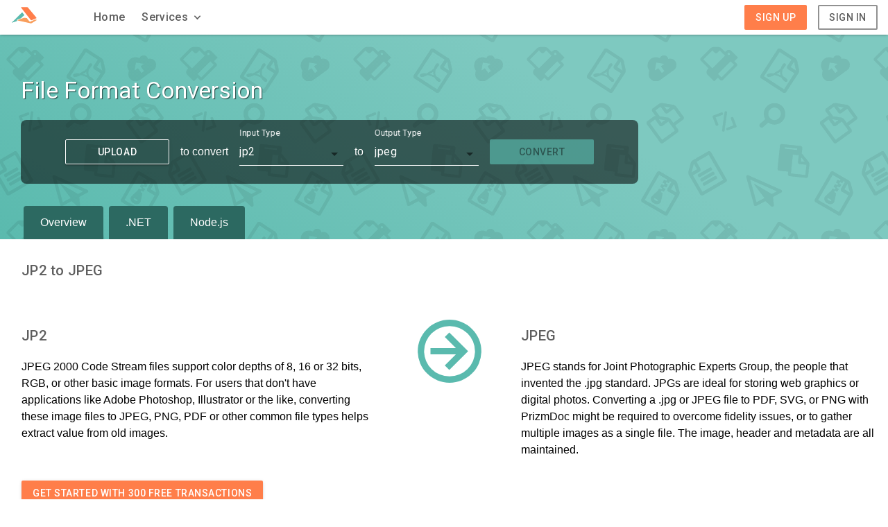

--- FILE ---
content_type: text/html; charset=utf-8
request_url: https://cloud.accusoft.com/services/conversion/jp2-to-jpeg/java
body_size: 7109
content:
<!doctype html>
      <html>
        <head>
          <meta charset="utf-8">
          <title data-react-helmet="true">JP2 to JPEG Conversion | PrizmDoc Cloud | Free Trial</title>
          <link data-react-helmet="true" rel="canonical" href="https://cloud.accusoft.com/services/conversion/jp2-to-jpeg"/>
          <meta data-react-helmet="true" name="keywords" content="convert, document, image, free, trial, jp2, jpeg"/><meta data-react-helmet="true" name="description" content="Convert jp2 to jpeg with our easy to use RESTful Cloud APIs, start your JPEG 2000 File Format and Code Stream to JPEG File Interchange Format conversions today for free!"/>
          <meta name="viewport" content="width=device-width,initial-scale=1">
          <meta name="revisit-after" content="7 days">
          <link rel="apple-touch-icon" sizes="180x180" href="/public/favicon/apple-touch-icon.png">
          <link rel="icon" type="image/png" sizes="32x32" href="/public/favicon/favicon-32x32.png">
          <link rel="icon" type="image/png" sizes="16x16" href="/public/favicon/favicon-16x16.png">
          <link rel="stylesheet" href="/public/styles/main.css">
          <link rel="stylesheet" href="https://fonts.googleapis.com/css?family=Roboto:400,500">
          <link rel="stylesheet" href="https://cdnjs.cloudflare.com/ajax/libs/font-mfizz/2.4.1/font-mfizz.min.css">
          <link rel="stylesheet" href="https://use.fontawesome.com/releases/v5.0.9/css/all.css" integrity="sha384-5SOiIsAziJl6AWe0HWRKTXlfcSHKmYV4RBF18PPJ173Kzn7jzMyFuTtk8JA7QQG1"
            crossorigin="anonymous">
          <script>
      (function (i, s, o, g, r, a, m) {
        i['GoogleAnalyticsObject'] = r; i[r] = i[r] || function () {
          (i[r].q = i[r].q || []).push(arguments)
        }, i[r].l = 1 * new Date(); a = s.createElement(o),
          m = s.getElementsByTagName(o)[0]; a.async = 1; a.src = g; m.parentNode.insertBefore(a, m)
      })(window, document, 'script', 'https://www.google-analytics.com/analytics.js', 'ga');
      ga('create', 'UA-160144-3', 'auto');
      ga('send', 'pageview');
    </script><script type="text/javascript">
      window.$zopim || (function (d, s) {
        var z = $zopim = function (c) { z._.push(c) }, $ = z.s =
          d.createElement(s), e = d.getElementsByTagName(s)[0]; z.set = function (o) {
            z.set.
            _.push(o)
          }; z._ = []; z.set._ = []; $.async = !0; $.setAttribute("charset", "utf-8");
        $.src = "https://v2.zopim.com/?37YydNw9TtytJVMBqxP3lVuYW8w4XmOL"; z.t = +new Date; $.
          type = "text/javascript"; e.parentNode.insertBefore($, e)
      })(document, "script");
    </script>
          
        </head>
        <body >
          <div id="root"><header id="topNavBar" class="top-nav-bar"><div class="hide-for-large nav-drawer-container"><aside class="mdc-drawer mdc-drawer--temporary"><nav class="mdc-drawer__drawer"><div class="grid-container parent-width drawer-menu-container flex-column"><div class="grid-x"><div class="cell small-3 flex-middle" tabindex="0" role="button"><svg viewBox="0 0 24 24" style="height:2.25rem;width:2.25rem" role="presentation" class=""><path d="M19,6.41L17.59,5L12,10.59L6.41,5L5,6.41L10.59,12L5,17.59L6.41,19L12,13.41L17.59,19L19,17.59L13.41,12L19,6.41Z" style="fill:#5E5E5E"></path></svg></div></div><div class="mdc-drawer__content mdc-list"><div class="grid-x drawer-menu-contents"><div class="cell small-12"><ul class="nav-links flex-middle parent-height"><li><a class="nav-link" data-trackable-name="navigation-Home" data-trackable-type="link-click" data-link-target="home" href="/home"><span class="mdc-typography--title">Home</span></a></li></ul></div><ul class="flex-middle parent-height parent-width nav-links"><div role="button" class="nav-link parent-width flex-row flex-between flex-middle mobile-services-dropdown" tabindex="0"><li class="parent-width flex-row flex-between flex-middle mobile-services-dropdown"><span class="mdc-typography--title">Services</span><svg viewBox="0 0 24 24" style="height:1.5rem;width:1.5rem" role="presentation" class=""><path d="M19,13H13V19H11V13H5V11H11V5H13V11H19V13Z" style="fill:#5E5E5E"></path></svg></li></div></ul></div></div></div></nav></aside></div><div class="grid-container nav-bar-contents-wrapper parent-height"><nav class="grid-x parent-height nav-bar-contents"><div class="parent-height flex-middle cell medium-1 show-for-large"><a aria-current="page" class="active" data-trackable-name="navigation-logo-icon" data-trackable-type="link-click" href="/"><svg class="logo-icon--svg" version="1.1" xmlns="http://www.w3.org/2000/svg" x="0px" y="0px" viewBox="0 0 1200 1200" enable-background="new 0 0 1200 1200"><path fill-rule="evenodd" clip-rule="evenodd" fill="#FF7E4A" d="M873.3,795.3c-9.7-11.7-391.6-500.3-404.5-516.4 c-12.9-16.2-9.2-20.9-6.9-23.6c4.4-5.1,11.5-4.7,39.3-4.9c16.2-0.1,179.2-0.9,196.4-1c35.6-0.1,41,2.8,44.8,4.1 c3.8,1.3,13.4,9.2,20,17.5c3.6,4.5,345.9,413.8,349.5,418.1c3.5,4.3,9.6,12.1,13.8,19.3c4.2,7.1,4.6,16.7-1.7,20.1 c-4.1,2.2-193.3,80.4-198.6,82.5c-5.4,2.1-15.4,6.3-23.4,5.1C897,815.3,885.6,810.2,873.3,795.3"></path><path fill-rule="evenodd" clip-rule="evenodd" fill="#F89E5C" d="M1066.6,785.9l13.9,2.5c0,0,45.3,8.8,50.1,9.8 c4.7,1,9,4.4,8.8,5.9c-0.4,3.9-2.7,5.5-5.9,7.9c-3.3,2.4-208.6,128.5-212.1,130.6c-3.5,2.1-8.6,4.8-19.4,6.3 c-20.1,4-58.8-6.7-70.9-9.2c-12.1-2.5-514.9-114.4-519.4-115.9c-4.5-1.4-7.5-1.7-7.8-5.9c-0.6-6.8,10.1-9.5,18.6-12.8 c8.5-3.3,245.1-88.7,253.3-92.3c8.2-3.6,19.2-4.5,24.4-4.9c5.2-0.3,38.3,4.9,53.2,6.9c14.9,2,57,8.8,57,8.8l96.2,124.7 c16.7,19.2,27.6,27.2,41.8,28.5c6.8,0.6,14.6-1.4,20-3.9C872.7,870.9,1066.6,785.9,1066.6,785.9"></path><path fill-rule="evenodd" clip-rule="evenodd" fill="#5ABAAE" d="M517,480.2c0-0.3,82.8,106.7,83.5,107c1.1,1.2,1.6,2.9,2.9,3.9 v1.9c-2.9,2.6-151.2,139.1-152.2,140.4l-156.1,56.9c0,0-4.5,1.8-6.9,3.4c-2.4,1.6-5.8,4.5-4.9,11.6c0.3,2.5,1,38.1,1.6,46.6 c-1.1,0.8-0.1-0.1-1,0.9c0,0-191.8,61.2-193.1,61.2c-9.2,3.3-27.6,9.3-29.5,7.8c-3.7-2.9,1-8.1,2.9-10.8 c2.1-3,395.2-389.8,410.4-405.5C496.8,482.9,517,480.2,517,480.2"></path></svg></a></div><div class="cell large-8 show-for-large top-nav-bar-links flex"><ul class="nav-links flex-middle parent-height"><li><a class="nav-link" data-trackable-name="navigation-Home" data-trackable-type="link-click" data-link-target="home" href="/home"><span class="mdc-typography--title">Home</span></a></li></ul><div class="show-for-large"><div class="flex-middle flex-center parent-height menu-trigger-container mdc-menu-anchor"><div class="mdc-menu" tabindex="-1"><div class="mdc-list mdc-menu__items mdc-list" role="menu" aria-hidden="true"><div class="services-dropdown-content"><a class="service-dropdown-link flex-middle" href="/services/conversion"><div class="service-link-icon"><svg viewBox="0 0 24 24" style="height:NaNrem;width:NaNrem" role="presentation" class=""><path d="M10,18H6V16H10V18M10,14H6V12H10V14M10,1V2H6C4.89,2 4,2.89 4,4V20A2,2 0 0,0 6,22H10V23H12V1H10M20,8V20C20,21.11 19.11,22 18,22H14V20H18V11H14V9H18.5L14,4.5V2L20,8M16,14H14V12H16V14M16,18H14V16H16V18Z" style="fill:#CC286F"></path></svg></div><div class="service-link-content flex-column"><div class="service-link-title"><span class="mdc-typography--title" style="color:#CC286F">File Format Conversion</span></div><div class="service-link-body"><span class="mdc-typography--body1">Customize Conversions to Meet Your Output Needs</span></div></div></a><a class="service-dropdown-link flex-middle" href="/services/viewer"><div class="service-link-icon"><svg viewBox="0 0 24 24" style="height:NaNrem;width:NaNrem" role="presentation" class=""><path d="M12,17.56L16.07,16.43L16.62,10.33H9.38L9.2,8.3H16.8L17,6.31H7L7.56,12.32H14.45L14.22,14.9L12,15.5L9.78,14.9L9.64,13.24H7.64L7.93,16.43L12,17.56M4.07,3H19.93L18.5,19.2L12,21L5.5,19.2L4.07,3Z" style="fill:#CC286F"></path></svg></div><div class="service-link-content flex-column"><div class="service-link-title"><span class="mdc-typography--title" style="color:#CC286F">HTML5 Document Viewing</span></div><div class="service-link-body"><span class="mdc-typography--body1">Seamlessly integrate the HTML5 viewer into your software</span></div></div></a><a class="service-dropdown-link flex-middle" href="/services/ocr"><div class="service-link-icon"><svg viewBox="0 0 24 24" style="height:NaNrem;width:NaNrem" role="presentation" class=""><path d="M14,2H6A2,2 0 0,0 4,4V20A2,2 0 0,0 6,22H18A2,2 0 0,0 20,20V8L14,2M6,4H13L18,9V17.58L16.16,15.74C17.44,13.8 17.23,11.17 15.5,9.46C14.55,8.5 13.28,8 12,8C10.72,8 9.45,8.5 8.47,9.46C6.5,11.41 6.5,14.57 8.47,16.5C9.44,17.5 10.72,17.97 12,17.97C12.96,17.97 13.92,17.69 14.75,17.14L17.6,20H6V4M14.11,15.1C13.55,15.66 12.8,16 12,16C11.2,16 10.45,15.67 9.89,15.1C9.33,14.54 9,13.79 9,13C9,12.19 9.32,11.44 9.89,10.88C10.45,10.31 11.2,10 12,10C12.8,10 13.55,10.31 14.11,10.88C14.67,11.44 15,12.19 15,13C15,13.79 14.68,14.54 14.11,15.1Z" style="fill:#CC286F"></path></svg></div><div class="service-link-content flex-column"><div class="service-link-title"><span class="mdc-typography--title" style="color:#CC286F">Optical Character Recognition</span></div><div class="service-link-body"><span class="mdc-typography--body1">A text recognition api service with features to enhance your application</span></div></div></a><a class="service-dropdown-link flex-middle" href="/services/redaction"><div class="service-link-icon"><svg viewBox="0 0 24 24" style="height:NaNrem;width:NaNrem" role="presentation" class=""><path d="M11.83,9L15,12.16C15,12.11 15,12.05 15,12A3,3 0 0,0 12,9C11.94,9 11.89,9 11.83,9M7.53,9.8L9.08,11.35C9.03,11.56 9,11.77 9,12A3,3 0 0,0 12,15C12.22,15 12.44,14.97 12.65,14.92L14.2,16.47C13.53,16.8 12.79,17 12,17A5,5 0 0,1 7,12C7,11.21 7.2,10.47 7.53,9.8M2,4.27L4.28,6.55L4.73,7C3.08,8.3 1.78,10 1,12C2.73,16.39 7,19.5 12,19.5C13.55,19.5 15.03,19.2 16.38,18.66L16.81,19.08L19.73,22L21,20.73L3.27,3M12,7A5,5 0 0,1 17,12C17,12.64 16.87,13.26 16.64,13.82L19.57,16.75C21.07,15.5 22.27,13.86 23,12C21.27,7.61 17,4.5 12,4.5C10.6,4.5 9.26,4.75 8,5.2L10.17,7.35C10.74,7.13 11.35,7 12,7Z" style="fill:#CC286F"></path></svg></div><div class="service-link-content flex-column"><div class="service-link-title"><span class="mdc-typography--title" style="color:#CC286F">Content Redaction</span></div><div class="service-link-body"><span class="mdc-typography--body1">Ensure Complete Security Using Document Redaction</span></div></div></a></div></div></div><div id="servicesMenuTrigger" class="flex-middle menu-trigger services-menu-trigger" tabindex="0" role="button"><span class="mdc-typography--title">Services</span><svg viewBox="0 0 24 24" style="height:1.2000000000000002rem;width:1.2000000000000002rem" role="presentation" class=""><path d="M7.41,8.58L12,13.17L16.59,8.58L18,10L12,16L6,10L7.41,8.58Z" style="fill:currentColor"></path></svg></div></div></div><div class="hide-for-large"><div class="services-dropdown-content"><a class="service-dropdown-link flex-middle" href="/services/conversion"><div class="service-link-icon"><svg viewBox="0 0 24 24" style="height:NaNrem;width:NaNrem" role="presentation" class=""><path d="M10,18H6V16H10V18M10,14H6V12H10V14M10,1V2H6C4.89,2 4,2.89 4,4V20A2,2 0 0,0 6,22H10V23H12V1H10M20,8V20C20,21.11 19.11,22 18,22H14V20H18V11H14V9H18.5L14,4.5V2L20,8M16,14H14V12H16V14M16,18H14V16H16V18Z" style="fill:#CC286F"></path></svg></div><div class="service-link-content flex-column"><div class="service-link-title"><span class="mdc-typography--title" style="color:#CC286F">File Format Conversion</span></div><div class="service-link-body"><span class="mdc-typography--body1">Customize Conversions to Meet Your Output Needs</span></div></div></a><a class="service-dropdown-link flex-middle" href="/services/viewer"><div class="service-link-icon"><svg viewBox="0 0 24 24" style="height:NaNrem;width:NaNrem" role="presentation" class=""><path d="M12,17.56L16.07,16.43L16.62,10.33H9.38L9.2,8.3H16.8L17,6.31H7L7.56,12.32H14.45L14.22,14.9L12,15.5L9.78,14.9L9.64,13.24H7.64L7.93,16.43L12,17.56M4.07,3H19.93L18.5,19.2L12,21L5.5,19.2L4.07,3Z" style="fill:#CC286F"></path></svg></div><div class="service-link-content flex-column"><div class="service-link-title"><span class="mdc-typography--title" style="color:#CC286F">HTML5 Document Viewing</span></div><div class="service-link-body"><span class="mdc-typography--body1">Seamlessly integrate the HTML5 viewer into your software</span></div></div></a><a class="service-dropdown-link flex-middle" href="/services/ocr"><div class="service-link-icon"><svg viewBox="0 0 24 24" style="height:NaNrem;width:NaNrem" role="presentation" class=""><path d="M14,2H6A2,2 0 0,0 4,4V20A2,2 0 0,0 6,22H18A2,2 0 0,0 20,20V8L14,2M6,4H13L18,9V17.58L16.16,15.74C17.44,13.8 17.23,11.17 15.5,9.46C14.55,8.5 13.28,8 12,8C10.72,8 9.45,8.5 8.47,9.46C6.5,11.41 6.5,14.57 8.47,16.5C9.44,17.5 10.72,17.97 12,17.97C12.96,17.97 13.92,17.69 14.75,17.14L17.6,20H6V4M14.11,15.1C13.55,15.66 12.8,16 12,16C11.2,16 10.45,15.67 9.89,15.1C9.33,14.54 9,13.79 9,13C9,12.19 9.32,11.44 9.89,10.88C10.45,10.31 11.2,10 12,10C12.8,10 13.55,10.31 14.11,10.88C14.67,11.44 15,12.19 15,13C15,13.79 14.68,14.54 14.11,15.1Z" style="fill:#CC286F"></path></svg></div><div class="service-link-content flex-column"><div class="service-link-title"><span class="mdc-typography--title" style="color:#CC286F">Optical Character Recognition</span></div><div class="service-link-body"><span class="mdc-typography--body1">A text recognition api service with features to enhance your application</span></div></div></a><a class="service-dropdown-link flex-middle" href="/services/redaction"><div class="service-link-icon"><svg viewBox="0 0 24 24" style="height:NaNrem;width:NaNrem" role="presentation" class=""><path d="M11.83,9L15,12.16C15,12.11 15,12.05 15,12A3,3 0 0,0 12,9C11.94,9 11.89,9 11.83,9M7.53,9.8L9.08,11.35C9.03,11.56 9,11.77 9,12A3,3 0 0,0 12,15C12.22,15 12.44,14.97 12.65,14.92L14.2,16.47C13.53,16.8 12.79,17 12,17A5,5 0 0,1 7,12C7,11.21 7.2,10.47 7.53,9.8M2,4.27L4.28,6.55L4.73,7C3.08,8.3 1.78,10 1,12C2.73,16.39 7,19.5 12,19.5C13.55,19.5 15.03,19.2 16.38,18.66L16.81,19.08L19.73,22L21,20.73L3.27,3M12,7A5,5 0 0,1 17,12C17,12.64 16.87,13.26 16.64,13.82L19.57,16.75C21.07,15.5 22.27,13.86 23,12C21.27,7.61 17,4.5 12,4.5C10.6,4.5 9.26,4.75 8,5.2L10.17,7.35C10.74,7.13 11.35,7 12,7Z" style="fill:#CC286F"></path></svg></div><div class="service-link-content flex-column"><div class="service-link-title"><span class="mdc-typography--title" style="color:#CC286F">Content Redaction</span></div><div class="service-link-body"><span class="mdc-typography--body1">Ensure Complete Security Using Document Redaction</span></div></div></a></div></div></div><div tabindex="0" class="cell small-3 hide-for-large flex-middle mobile-nav-trigger" role="button"><svg viewBox="0 0 24 24" style="height:2.25rem;width:2.25rem" role="presentation" class=""><path d="M3,6H21V8H3V6M3,11H21V13H3V11M3,16H21V18H3V16Z" style="fill:currentColor"></path></svg></div><div class="cell small-9 large-3 flex-right"><div class="menu-right-link-content flex-middle"><button class="user-auth-signup-btn mdc-button mdc-button--unelevated" id="signUpBtn" data-trackable-name="user-auth-signup" data-trackable-type="button-click">Sign Up</button><button class="user-auth-signin-btn mdc-button mdc-button--stroked" id="signInBtn" data-trackable-name="user-auth-signin" data-trackable-type="button-click">Sign In</button></div></div></nav></div></header><div class="services-container"><div class="services-header conversion"><div class="promotional-full-background"></div><div class="grid-container"><div class="services-header-contents"><div class="grid-x grid-padding-x"><div class="cell small-12 large-5"><h1 class="mdc-typography--display1">File Format Conversion</h1></div></div><div class="grid-x grid-padding-x"><div class="cell small-12 large-9"><div class="toybox-container"><div class="toybox-button-left"><button class="hero-upload-btn hero-upload-btn mdc-button mdc-button--raised" id="heroUploadBtn" data-trackable-name="hero-upload-btn" data-trackable-type="button-click">Upload</button><input type="file" id="uploadInput" style="display:none"/></div><div class="toybox-text"><p class="mdc-typography--body3">to convert</p></div><div class="toybox-dropdown-left"><div class="mdc-select" id="fromDropdown" role="listbox"><div class="mdc-select__surface" tabindex="0"><div class="mdc-select__label mdc-select__label--float-above" placeholder="" value="jp2">Input Type</div><div class="mdc-select__selected-text">jp2</div><div class="mdc-select__bottom-line"></div></div><div class="mdc-select__menu mdc-menu" tabindex="-1"><div class="mdc-list mdc-menu__items mdc-list" role="menu" aria-hidden="true"><div class="mdc-ripple-surface mdc-list-item" role="option" tabindex="0" value="bmp" id="bmp">bmp</div><div class="mdc-ripple-surface mdc-list-item" role="option" tabindex="0" value="cal" id="cal">cal</div><div class="mdc-ripple-surface mdc-list-item" role="option" tabindex="0" value="cals" id="cals">cals</div><div class="mdc-ripple-surface mdc-list-item" role="option" tabindex="0" value="csv" id="csv">csv</div><div class="mdc-ripple-surface mdc-list-item" role="option" tabindex="0" value="cur" id="cur">cur</div><div class="mdc-ripple-surface mdc-list-item" role="option" tabindex="0" value="cut" id="cut">cut</div><div class="mdc-ripple-surface mdc-list-item" role="option" tabindex="0" value="dcim" id="dcim">dcim</div><div class="mdc-ripple-surface mdc-list-item" role="option" tabindex="0" value="dcm" id="dcm">dcm</div><div class="mdc-ripple-surface mdc-list-item" role="option" tabindex="0" value="dcx" id="dcx">dcx</div><div class="mdc-ripple-surface mdc-list-item" role="option" tabindex="0" value="dgn" id="dgn">dgn</div><div class="mdc-ripple-surface mdc-list-item" role="option" tabindex="0" value="dib" id="dib">dib</div><div class="mdc-ripple-surface mdc-list-item" role="option" tabindex="0" value="dicm" id="dicm">dicm</div><div class="mdc-ripple-surface mdc-list-item" role="option" tabindex="0" value="dicom" id="dicom">dicom</div><div class="mdc-ripple-surface mdc-list-item" role="option" tabindex="0" value="doc" id="doc">doc</div><div class="mdc-ripple-surface mdc-list-item" role="option" tabindex="0" value="docm" id="docm">docm</div><div class="mdc-ripple-surface mdc-list-item" role="option" tabindex="0" value="docx" id="docx">docx</div><div class="mdc-ripple-surface mdc-list-item" role="option" tabindex="0" value="dot" id="dot">dot</div><div class="mdc-ripple-surface mdc-list-item" role="option" tabindex="0" value="dotm" id="dotm">dotm</div><div class="mdc-ripple-surface mdc-list-item" role="option" tabindex="0" value="dotx" id="dotx">dotx</div><div class="mdc-ripple-surface mdc-list-item" role="option" tabindex="0" value="dwf" id="dwf">dwf</div><div class="mdc-ripple-surface mdc-list-item" role="option" tabindex="0" value="dwg" id="dwg">dwg</div><div class="mdc-ripple-surface mdc-list-item" role="option" tabindex="0" value="dxf" id="dxf">dxf</div><div class="mdc-ripple-surface mdc-list-item" role="option" tabindex="0" value="emf" id="emf">emf</div><div class="mdc-ripple-surface mdc-list-item" role="option" tabindex="0" value="eml" id="eml">eml</div><div class="mdc-ripple-surface mdc-list-item" role="option" tabindex="0" value="fodg" id="fodg">fodg</div><div class="mdc-ripple-surface mdc-list-item" role="option" tabindex="0" value="fodp" id="fodp">fodp</div><div class="mdc-ripple-surface mdc-list-item" role="option" tabindex="0" value="fods" id="fods">fods</div><div class="mdc-ripple-surface mdc-list-item" role="option" tabindex="0" value="fodt" id="fodt">fodt</div><div class="mdc-ripple-surface mdc-list-item" role="option" tabindex="0" value="gif" id="gif">gif</div><div class="mdc-ripple-surface mdc-list-item" role="option" tabindex="0" value="htm" id="htm">htm</div><div class="mdc-ripple-surface mdc-list-item" role="option" tabindex="0" value="html" id="html">html</div><div class="mdc-ripple-surface mdc-list-item" role="option" tabindex="0" value="ico" id="ico">ico</div><div class="mdc-ripple-surface mdc-list-item" role="option" tabindex="0" value="img" id="img">img</div><div class="mdc-ripple-surface mdc-list-item" role="option" tabindex="0" value="jp2" id="jp2">jp2</div><div class="mdc-ripple-surface mdc-list-item" role="option" tabindex="0" value="jpc" id="jpc">jpc</div><div class="mdc-ripple-surface mdc-list-item" role="option" tabindex="0" value="jpeg" id="jpeg">jpeg</div><div class="mdc-ripple-surface mdc-list-item" role="option" tabindex="0" value="jpg" id="jpg">jpg</div><div class="mdc-ripple-surface mdc-list-item" role="option" tabindex="0" value="msg" id="msg">msg</div><div class="mdc-ripple-surface mdc-list-item" role="option" tabindex="0" value="ncr" id="ncr">ncr</div><div class="mdc-ripple-surface mdc-list-item" role="option" tabindex="0" value="odf" id="odf">odf</div><div class="mdc-ripple-surface mdc-list-item" role="option" tabindex="0" value="odg" id="odg">odg</div><div class="mdc-ripple-surface mdc-list-item" role="option" tabindex="0" value="odp" id="odp">odp</div><div class="mdc-ripple-surface mdc-list-item" role="option" tabindex="0" value="ods" id="ods">ods</div><div class="mdc-ripple-surface mdc-list-item" role="option" tabindex="0" value="odt" id="odt">odt</div><div class="mdc-ripple-surface mdc-list-item" role="option" tabindex="0" value="otg" id="otg">otg</div><div class="mdc-ripple-surface mdc-list-item" role="option" tabindex="0" value="otp" id="otp">otp</div><div class="mdc-ripple-surface mdc-list-item" role="option" tabindex="0" value="ots" id="ots">ots</div><div class="mdc-ripple-surface mdc-list-item" role="option" tabindex="0" value="ott" id="ott">ott</div><div class="mdc-ripple-surface mdc-list-item" role="option" tabindex="0" value="pbm" id="pbm">pbm</div><div class="mdc-ripple-surface mdc-list-item" role="option" tabindex="0" value="pcd" id="pcd">pcd</div><div class="mdc-ripple-surface mdc-list-item" role="option" tabindex="0" value="pct" id="pct">pct</div><div class="mdc-ripple-surface mdc-list-item" role="option" tabindex="0" value="pcx" id="pcx">pcx</div><div class="mdc-ripple-surface mdc-list-item" role="option" tabindex="0" value="pdf" id="pdf">pdf</div><div class="mdc-ripple-surface mdc-list-item" role="option" tabindex="0" value="pgm" id="pgm">pgm</div><div class="mdc-ripple-surface mdc-list-item" role="option" tabindex="0" value="pic" id="pic">pic</div><div class="mdc-ripple-surface mdc-list-item" role="option" tabindex="0" value="pict" id="pict">pict</div><div class="mdc-ripple-surface mdc-list-item" role="option" tabindex="0" value="png" id="png">png</div><div class="mdc-ripple-surface mdc-list-item" role="option" tabindex="0" value="pot" id="pot">pot</div><div class="mdc-ripple-surface mdc-list-item" role="option" tabindex="0" value="potm" id="potm">potm</div><div class="mdc-ripple-surface mdc-list-item" role="option" tabindex="0" value="potx" id="potx">potx</div><div class="mdc-ripple-surface mdc-list-item" role="option" tabindex="0" value="ppm" id="ppm">ppm</div><div class="mdc-ripple-surface mdc-list-item" role="option" tabindex="0" value="pps" id="pps">pps</div><div class="mdc-ripple-surface mdc-list-item" role="option" tabindex="0" value="ppsm" id="ppsm">ppsm</div><div class="mdc-ripple-surface mdc-list-item" role="option" tabindex="0" value="ppsx" id="ppsx">ppsx</div><div class="mdc-ripple-surface mdc-list-item" role="option" tabindex="0" value="ppt" id="ppt">ppt</div><div class="mdc-ripple-surface mdc-list-item" role="option" tabindex="0" value="pptm" id="pptm">pptm</div><div class="mdc-ripple-surface mdc-list-item" role="option" tabindex="0" value="pptx" id="pptx">pptx</div><div class="mdc-ripple-surface mdc-list-item" role="option" tabindex="0" value="psb" id="psb">psb</div><div class="mdc-ripple-surface mdc-list-item" role="option" tabindex="0" value="psd" id="psd">psd</div><div class="mdc-ripple-surface mdc-list-item" role="option" tabindex="0" value="ras" id="ras">ras</div><div class="mdc-ripple-surface mdc-list-item" role="option" tabindex="0" value="rtf" id="rtf">rtf</div><div class="mdc-ripple-surface mdc-list-item" role="option" tabindex="0" value="sct" id="sct">sct</div><div class="mdc-ripple-surface mdc-list-item" role="option" tabindex="0" value="sgi" id="sgi">sgi</div><div class="mdc-ripple-surface mdc-list-item" role="option" tabindex="0" value="svg" id="svg">svg</div><div class="mdc-ripple-surface mdc-list-item" role="option" tabindex="0" value="tga" id="tga">tga</div><div class="mdc-ripple-surface mdc-list-item" role="option" tabindex="0" value="tif" id="tif">tif</div><div class="mdc-ripple-surface mdc-list-item" role="option" tabindex="0" value="tiff" id="tiff">tiff</div><div class="mdc-ripple-surface mdc-list-item" role="option" tabindex="0" value="tpic" id="tpic">tpic</div><div class="mdc-ripple-surface mdc-list-item" role="option" tabindex="0" value="txt" id="txt">txt</div><div class="mdc-ripple-surface mdc-list-item" role="option" tabindex="0" value="vdx" id="vdx">vdx</div><div class="mdc-ripple-surface mdc-list-item" role="option" tabindex="0" value="vsd" id="vsd">vsd</div><div class="mdc-ripple-surface mdc-list-item" role="option" tabindex="0" value="vsdm" id="vsdm">vsdm</div><div class="mdc-ripple-surface mdc-list-item" role="option" tabindex="0" value="vsdx" id="vsdx">vsdx</div><div class="mdc-ripple-surface mdc-list-item" role="option" tabindex="0" value="wbmp" id="wbmp">wbmp</div><div class="mdc-ripple-surface mdc-list-item" role="option" tabindex="0" value="wmf" id="wmf">wmf</div><div class="mdc-ripple-surface mdc-list-item" role="option" tabindex="0" value="wpg" id="wpg">wpg</div><div class="mdc-ripple-surface mdc-list-item" role="option" tabindex="0" value="xbm" id="xbm">xbm</div><div class="mdc-ripple-surface mdc-list-item" role="option" tabindex="0" value="xhtm" id="xhtm">xhtm</div><div class="mdc-ripple-surface mdc-list-item" role="option" tabindex="0" value="xhtml" id="xhtml">xhtml</div><div class="mdc-ripple-surface mdc-list-item" role="option" tabindex="0" value="xls" id="xls">xls</div><div class="mdc-ripple-surface mdc-list-item" role="option" tabindex="0" value="xlsm" id="xlsm">xlsm</div><div class="mdc-ripple-surface mdc-list-item" role="option" tabindex="0" value="xlsx" id="xlsx">xlsx</div><div class="mdc-ripple-surface mdc-list-item" role="option" tabindex="0" value="xlt" id="xlt">xlt</div><div class="mdc-ripple-surface mdc-list-item" role="option" tabindex="0" value="xltm" id="xltm">xltm</div><div class="mdc-ripple-surface mdc-list-item" role="option" tabindex="0" value="xltx" id="xltx">xltx</div><div class="mdc-ripple-surface mdc-list-item" role="option" tabindex="0" value="xwd" id="xwd">xwd</div></div></div></div></div><div class="toybox-text"><p class="mdc-typography--body3">to</p></div><div class="toybox-dropdown-right"><div class="mdc-select" id="toDropdown" role="listbox"><div class="mdc-select__surface" tabindex="0"><div class="mdc-select__label mdc-select__label--float-above" placeholder="" value="jpeg">Output Type</div><div class="mdc-select__selected-text">jpeg</div><div class="mdc-select__bottom-line"></div></div><div class="mdc-select__menu mdc-menu" tabindex="-1"><div class="mdc-list mdc-menu__items mdc-list" role="menu" aria-hidden="true"><div class="mdc-ripple-surface mdc-list-item" role="option" tabindex="0" value="jpeg" id="jpeg">jpeg</div><div class="mdc-ripple-surface mdc-list-item" role="option" tabindex="0" value="pdf" id="pdf">pdf</div><div class="mdc-ripple-surface mdc-list-item" role="option" tabindex="0" value="png" id="png">png</div><div class="mdc-ripple-surface mdc-list-item" role="option" tabindex="0" value="svg" id="svg">svg</div><div class="mdc-ripple-surface mdc-list-item" role="option" tabindex="0" value="tiff" id="tiff">tiff</div><div class="mdc-ripple-surface mdc-list-item" role="option" tabindex="0" value="docx" id="docx">docx</div></div></div></div></div><form id="conversionForm"><input type="submit" id="uploadSubmit" style="display:none"/></form><div class="toybox-button-right"><button class="hero-convert-btn hero-convert-btn mdc-button mdc-button--raised" id="heroConvertBtn" data-trackable-name="hero-convert-btn" data-trackable-type="button-click" disabled="">Convert</button></div></div></div></div></div></div><div class="grid-container"><div class="services-header-contents"><div class="grid-x grid-padding-x"><div class="cell large-12"><div class="services-tab-container"><a class="services-section-link" data-trackable-name="conversion-tab-overview" data-trackable-type="button-click" href="/services/conversion/jp2-to-jpeg">Overview</a><a class="services-section-link" data-trackable-name="conversion-tab-dotnet" data-trackable-type="button-click" href="/services/conversion/jp2-to-jpeg/dotnet">.NET</a><a class="services-section-link" data-trackable-name="conversion-tab-node" data-trackable-type="button-click" href="/services/conversion/jp2-to-jpeg/nodejs">Node.js</a></div></div></div></div></div></div><div class="grid-container"><div class="grid-x services-content-list"><div class="cell small-12"><h1 class="mdc-typography--title">JP2 to JPEG</h1></div><div class="cell large-5 medium-5 small-12 extension-container"><h2 class="mdc-typography--title">JP2</h2>JPEG 2000 Code Stream files support color depths of 8, 16 or 32 bits, RGB, or other basic image formats. For users that don&#x27;t have applications like Adobe Photoshop, Illustrator or the like, converting these image files to JPEG, PNG, PDF or other common file types helps extract value from old images.</div><div class="cell large-2 medium-2 small-12 icon-container"><svg viewBox="0 0 24 24" style="height:NaNrem;width:NaNrem" role="presentation" class=""><path d="M6,13V11H14L10.5,7.5L11.92,6.08L17.84,12L11.92,17.92L10.5,16.5L14,13H6M22,12A10,10 0 0,1 12,22A10,10 0 0,1 2,12A10,10 0 0,1 12,2A10,10 0 0,1 22,12M20,12A8,8 0 0,0 12,4A8,8 0 0,0 4,12A8,8 0 0,0 12,20A8,8 0 0,0 20,12Z" style="fill:#5ABAAE"></path></svg></div><div class="cell large-5 medium-5 small-12 extension-container"><h2 class="mdc-typography--title">JPEG</h2>JPEG stands for Joint Photographic Experts Group, the people that invented the .jpg standard. JPGs are ideal for storing web graphics or digital photos. Converting a .jpg or JPEG file to PDF, SVG, or PNG with PrizmDoc might be required to overcome fidelity issues, or to gather multiple images as a single file. The image, header and metadata are all maintained.  </div><div class="cell small-12 large-5"><div class="services-sign-up-button-container"><button class="landing-hero-btn landing-hero-btn mdc-button mdc-button--raised" id="landingHeroSignUpBtn" data-trackable-name="landing-hero-btn" data-trackable-type="button-click">Get started<span class="show-for-medium"> with 300 free transactions</span></button></div></div><div class="cell small-12"><span class="mdc-typography--caption">*When converting muti-page documents to JPEG, PNG, or SVG file formats, only the first page of the document will be converted. THIS IS A DEMO ONLY RESTRICTION. The full featured product allows you to dictate how multi-page documents are converted. </span></div></div></div></div><div class="footer-container"><ul class="footer-links"><li><a id="footerLinkFAQs" href="https://www.accusoft.com/products/prizmdoc/pricing/#faqs" target="_blank" rel="noopener noreferrer" data-trackable-name="footer-link-faqs" data-trackable-type="link-click">FAQs</a><span class="list-dot">·</span></li><li><a id="footerLinkPrivacy" href="https://www.accusoft.com/company/privacy-policy" target="_blank" rel="noopener noreferrer" data-trackable-name="footer-link-privacy" data-trackable-type="link-click">Privacy</a><span class="list-dot">·</span></li><li><a id="footerLinkTerms" href="https://www.edocr.com/v/8276d4db/accusoft/PrizmDoc-SLA" target="_blank" rel="noopener noreferrer" data-trackable-name="footer-link-terms" data-trackable-type="link-click">Terms</a><span class="list-dot">·</span></li><li><a id="footerLinkService_Status" href="https://accusoftcloudservices.statuspage.io" target="_blank" rel="noopener noreferrer" data-trackable-name="footer-link-service status" data-trackable-type="link-click">Service Status</a><span class="list-dot">·</span></li><li><a id="footerLinkContact_Us" href="mailto:sales@accusoft.com" data-trackable-name="footer-link-contact us" data-trackable-type="link-click">Contact Us</a></li><li class="show-for-medium">|</li><li class="show-for-medium">© Accusoft <!-- -->2026</li></ul><ul class="mobile-copy hide-for-medium"><li>© Accusoft <!-- -->2026</li></ul></div><div id="bottomSnackbarContainer" class="snackbar-root-container flex-center"><div class="snackbar-content-body mdc-typography"><div class="snackbar-content-text"></div></div></div></div>
          <script type="text/javascript" charSet="utf-8">
            window.__REDUX_STATE__ = {"account":{"subscriptions":null,"purchases":null},"notification":{"snackbar":{"showing":false,"message":"","actions":[]}},"files":{},"commerce":{"availableProducts":null}}
          </script>
          <script type="text/javascript" charSet="utf-8">
            window.__DATA__ = {"Conversion":{"data":{"truePath":"/services/conversion/jp2-to-jpeg/java","extensionList":["bmp","cal","cals","csv","cur","cut","dcim","dcm","dcx","dgn","dib","dicm","dicom","doc","docm","docx","dot","dotm","dotx","dwf","dwg","dxf","emf","eml","fodg","fodp","fods","fodt","gif","htm","html","ico","img","jp2","jpc","jpeg","jpg","msg","ncr","odf","odg","odp","ods","odt","otg","otp","ots","ott","pbm","pcd","pct","pcx","pdf","pgm","pic","pict","png","pot","potm","potx","ppm","pps","ppsm","ppsx","ppt","pptm","pptx","psb","psd","ras","rtf","sct","sgi","svg","tga","tif","tiff","tpic","txt","vdx","vsd","vsdm","vsdx","wbmp","wmf","wpg","xbm","xhtm","xhtml","xls","xlsm","xlsx","xlt","xltm","xltx","xwd"],"dropdownLoadValues":{"fromLoadValue":"jp2","fromLoadDescription":"JPEG 2000 Code Stream files support color depths of 8, 16 or 32 bits, RGB, or other basic image formats. For users that don't have applications like Adobe Photoshop, Illustrator or the like, converting these image files to JPEG, PNG, PDF or other common file types helps extract value from old images.","fromLoadFileType":"JPEG 2000 File Format and Code Stream","toLoadValue":"jpeg","toLoadDescription":"JPEG stands for Joint Photographic Experts Group, the people that invented the .jpg standard. JPGs are ideal for storing web graphics or digital photos. Converting a .jpg or JPEG file to PDF, SVG, or PNG with PrizmDoc might be required to overcome fidelity issues, or to gather multiple images as a single file. The image, header and metadata are all maintained.  ","toLoadFileType":"JPEG File Interchange Format"}}}}
          </script>
          <script src="/public/app.9bb583a69cbcbc62c125.js"></script>
<script src="/public/vendor.f6c75868a26ef8975793.js"></script>
        </body>
      </html>

--- FILE ---
content_type: text/css; charset=UTF-8
request_url: https://cloud.accusoft.com/public/styles/main.css
body_size: 47776
content:
.snackbar-root-container {
  position: fixed;
  min-height: 48px;
  width: 100%;
  left: 0;
  bottom: 0;
  right: 0;
  -webkit-transition: opacity 0.25s, -webkit-transform 0.25s cubic-bezier(0, 0, 0.2, 1) 0ms;
  transition: opacity 0.25s, -webkit-transform 0.25s cubic-bezier(0, 0, 0.2, 1) 0ms;
  transition: transform 0.25s cubic-bezier(0, 0, 0.2, 1) 0ms, opacity 0.25s;
  transition: transform 0.25s cubic-bezier(0, 0, 0.2, 1) 0ms, opacity 0.25s, -webkit-transform 0.25s cubic-bezier(0, 0, 0.2, 1) 0ms;
  -webkit-transform: translateY(100%);
  transform: translateY(100%);
  z-index: 99;
  opacity: 0;
}
.snackbar-root-container.showing {
  opacity: 1;
  -webkit-transform: none;
  transform: none;
  border-radius: 6px;
}
.snackbar-root-container.showing .snackbar-content-body {
  padding: 8px 24px;
}
@media (min-width: 1024px) {
  .snackbar-root-container.showing {
    bottom: 10px;
  }
  .snackbar-root-container .snackbar-content-body {
    min-width: 368px;
    max-width: 996px;
    border-radius: 2px;
    -webkit-box-shadow: 0 3px 1px -2px rgba(0, 0, 0, 0.2), 0 2px 2px 0 rgba(0, 0, 0, 0.14), 0 1px 5px 0 rgba(0, 0, 0, 0.12);
    box-shadow: 0 3px 1px -2px rgba(0, 0, 0, 0.2), 0 2px 2px 0 rgba(0, 0, 0, 0.14), 0 1px 5px 0 rgba(0, 0, 0, 0.12);
  }
}
@media (min-width: 1378px) {
  .snackbar-root-container .snackbar-content-body {
    max-width: 1200px;
  }
}
@media (min-width: 600px) and (max-width: 1023px) {
  .snackbar-root-container.showing {
    bottom: 10px;
  }
  .snackbar-root-container .snackbar-content-body {
    min-width: 288px;
    max-width: 586px;
    -webkit-box-orient: vertical;
    -webkit-box-direction: normal;
    -ms-flex-direction: column;
    flex-direction: column;
    -webkit-box-align: end;
    -ms-flex-align: end;
    align-items: flex-end;
    border-radius: 2px;
    -webkit-box-shadow: 0 3px 1px -2px rgba(0, 0, 0, 0.2), 0 2px 2px 0 rgba(0, 0, 0, 0.14), 0 1px 5px 0 rgba(0, 0, 0, 0.12);
    box-shadow: 0 3px 1px -2px rgba(0, 0, 0, 0.2), 0 2px 2px 0 rgba(0, 0, 0, 0.14), 0 1px 5px 0 rgba(0, 0, 0, 0.12);
  }
  .snackbar-root-container .snackbar-content-body .snackbar-actions-container {
    margin-left: 0;
  }
}
@media (max-width: 599px) {
  .snackbar-root-container .snackbar-content-body {
    width: 100%;
    bottom: 0;
    position: absolute;
    -webkit-box-orient: vertical;
    -webkit-box-direction: normal;
    -ms-flex-direction: column;
    flex-direction: column;
    -webkit-box-align: end;
    -ms-flex-align: end;
    align-items: flex-end;
  }
  .snackbar-root-container .snackbar-content-body .snackbar-actions-container {
    margin-left: 0;
  }
}
.snackbar-root-container .snackbar-content-body {
  background-color: #323232;
  font-size: 0.95rem;
  display: -webkit-box;
  display: -ms-flexbox;
  display: flex;
  -webkit-box-align: center;
  -ms-flex-align: center;
  align-items: center;
  -webkit-box-pack: justify;
  -ms-flex-pack: justify;
  justify-content: space-between;
}
.snackbar-root-container .snackbar-content-body.multi-line {
  -webkit-box-orient: vertical;
  -webkit-box-direction: normal;
  -ms-flex-direction: column;
  flex-direction: column;
}
.snackbar-root-container .snackbar-content-body.multi-line .snackbar-actions-container {
  margin-top: 0.5rem;
  margin-left: 0;
  -webkit-box-flex: 1;
  -ms-flex: 1;
  flex: 1;
  width: 100%;
  display: -webkit-box;
  display: -ms-flexbox;
  display: flex;
  -webkit-box-orient: horizontal;
  -webkit-box-direction: normal;
  -ms-flex-direction: row;
  flex-direction: row;
  -webkit-box-pack: center;
  -ms-flex-pack: center;
  justify-content: center;
}
.snackbar-root-container .snackbar-content-text {
  color: #fff;
}
.snackbar-actions-container {
  margin-left: 2rem;
  text-align: right;
}
.snackbar-actions-container .snackbar-action-btn.mdc-button:not(:disabled),
.snackbar-actions-container .snackbar-action-btn .mdc-button:not(:disabled) {
  --mdc-theme-text-primary-on-primary: #5abaae;
  --mdc-theme-primary: transparent;
  background-color: transparent !important;
  color: #5abaae !important;
}
.snackbar-actions-container .snackbar-action-btn.mdc-button:not(:disabled):after,
.snackbar-actions-container .snackbar-action-btn .mdc-button:not(:disabled):after,
.snackbar-actions-container .snackbar-action-btn.mdc-button:not(:disabled):before,
.snackbar-actions-container .snackbar-action-btn .mdc-button:not(:disabled):before {
  background-color: rgba(90, 186, 174, 0.5);
}
.user-auth-signup-btn {
  margin-right: 1rem;
}
.user-auth-signup-btn.mdc-button:not(:disabled),
.user-auth-signup-btn .mdc-button:not(:disabled) {
  --mdc-theme-text-primary-on-primary: #fff;
  --mdc-theme-primary: #ff7e4a;
  background-color: #ff7e4a !important;
  color: #fff !important;
}
.user-auth-signup-btn.mdc-button:not(:disabled):after,
.user-auth-signup-btn .mdc-button:not(:disabled):after,
.user-auth-signup-btn.mdc-button:not(:disabled):before,
.user-auth-signup-btn .mdc-button:not(:disabled):before {
  background-color: hsla(0, 0%, 100%, 0.5);
}
.user-auth-signin-btn {
  --mdc-theme-primary: #5e5e5e;
  color: #5e5e5e;
}
.user-auth-signin-btn.mdc-button--stroked:not(:disabled) {
  color: #5e5e5e;
  border-color: #919191;
}
.menu-right-link-content .mdc-menu-anchor {
  display: -webkit-box;
  display: -ms-flexbox;
  display: flex;
}
.user-menu-link {
  padding-top: 0.5rem;
  padding-bottom: 0.5rem;
  margin-right: 0.5rem;
  text-decoration: none;
  color: inherit;
}
.user-menu-link:hover {
  background-color: rgba(94, 94, 94, 0.1);
  color: inherit;
}
.user-menu-link:visited {
  color: inherit;
}
.user-menu-link span {
  font-size: 1rem;
  line-height: inherit;
}
.user-menu-link svg {
  height: 2rem;
  width: 2rem;
}
.user-menu-trigger-content {
  height: 32px;
  width: 32px;
  border-radius: 50%;
  overflow: hidden;
  display: block;
  background-size: cover;
  background-position: 50%;
  background-color: #ff7e4a;
  color: #fff;
  cursor: pointer;
  margin-right: 0.5rem;
  -webkit-box-shadow: 0 3px 3px -2px rgba(0, 0, 0, 0.2), 0 3px 4px 0 rgba(0, 0, 0, 0.14), 0 1px 8px 0 rgba(0, 0, 0, 0.12);
  box-shadow: 0 3px 3px -2px rgba(0, 0, 0, 0.2), 0 3px 4px 0 rgba(0, 0, 0, 0.14), 0 1px 8px 0 rgba(0, 0, 0, 0.12);
}
.services-menu-trigger {
  color: #5e5e5e;
}
.services-menu-trigger svg {
  fill: #5e5e5e;
  margin-left: 0.25rem;
}
.services-menu-trigger.logged-in {
  color: #fff;
}
.services-menu-trigger.logged-in svg {
  fill: #fff;
}
.services-dropdown-content {
  color: #5e5e5e;
}
@media screen and (min-width: 64em) {
  .services-dropdown-content {
    min-width: 460px;
  }
}
.services-dropdown-content.logged-in {
  color: #fff;
}
.services-dropdown-content.logged-in .service-dropdown-link:hover {
  background-color: rgba(94, 94, 94, 0.4);
}
.service-dropdown-link {
  padding: 0.5rem 1rem;
  margin: 0.25rem 0;
  text-decoration: none;
  color: inherit;
}
.service-dropdown-link:hover {
  background-color: rgba(94, 94, 94, 0.1);
  color: inherit;
}
.service-dropdown-link:visited {
  color: inherit;
}
.service-dropdown-link svg {
  height: 2rem;
  width: 2rem;
}
.service-link-title span {
  font-size: 1rem;
  line-height: inherit;
}
.service-link-body,
.service-link-title {
  padding-left: 1rem;
  white-space: normal;
}
.mobile-services-dropdown.submenu-open {
  background-color: rgba(94, 94, 94, 0.4);
  border-radius: 4px;
}
.drawer-menu-contents {
  margin-top: 2rem;
}
.mdc-drawer__content {
  -webkit-box-flex: 1;
  -ms-flex: 1;
  flex: 1;
}
.top-nav-bar {
  height: 50px;
  background-color: #fff;
  width: 100%;
  position: fixed;
  top: 0;
  left: 0;
  right: 0;
  z-index: 31;
  -webkit-box-shadow: 0 3px 1px -2px rgba(0, 0, 0, 0.1), 0 2px 2px 0 rgba(0, 0, 0, 0.07), 0 1px 5px 0 rgba(0, 0, 0, 0.06);
  box-shadow: 0 3px 1px -2px rgba(0, 0, 0, 0.1), 0 2px 2px 0 rgba(0, 0, 0, 0.07), 0 1px 5px 0 rgba(0, 0, 0, 0.06);
}
@media screen and (max-width: 63.99875em) {
  .top-nav-bar .nav-links .nav-link {
    display: -webkit-box;
    display: -ms-flexbox;
    display: flex;
    padding-top: 0.5rem;
    padding-bottom: 0.5rem;
  }
  .top-nav-bar .nav-links .nav-link h2 {
    font-size: 1.33rem;
    color: #353535;
  }
  .top-nav-bar .nav-links .nav-link:hover:not(.active) h2 {
    text-decoration: underline;
    color: #353535;
  }
}
.top-nav-bar.logged-in {
  background-color: #353535;
}
@media screen and (min-width: 64em) {
  .top-nav-bar.logged-in .nav-link {
    color: #fff;
  }
  .top-nav-bar.logged-in .nav-link:hover:not(.active) h2 {
    color: #fff;
    text-decoration: underline;
  }
  .top-nav-bar.logged-in .nav-link h2 {
    color: #fff;
  }
}
.top-nav-bar.logged-in .nav-link.active h2 {
  color: #ff7e4a;
}
.top-nav-bar.logged-in .mobile-nav-trigger svg {
  fill: #fff;
}
.top-nav-bar .mobile-nav-trigger svg {
  fill: #5e5e5e;
}
.top-nav-bar .logo-icon--svg {
  width: 40px;
}
@media (-ms-high-contrast: none), screen and (-ms-high-contrast: active) {
  .top-nav-bar .logo-icon--svg {
    width: 40px;
  }
}
.nav-links {
  padding: 0;
  display: -webkit-box;
  display: -ms-flexbox;
  display: flex;
  margin: 0;
  list-style-type: none;
  white-space: nowrap;
}
@media screen and (max-width: 63.99875em) {
  .nav-links {
    -webkit-box-orient: vertical;
    -webkit-box-direction: normal;
    -ms-flex-direction: column;
    flex-direction: column;
  }
  .nav-links li {
    width: 100%;
  }
}
.nav-links li {
  padding-left: 1rem;
  padding-right: 1rem;
}
.nav-links .nav-link {
  text-decoration: none;
  color: #5e5e5e;
}
.nav-links .nav-link.active h2 {
  color: #ff7e4a;
}
.nav-links .nav-link:hover:not(.active) h2 {
  color: #353535;
}
.nav-links .nav-link span {
  margin-top: 0;
  margin-bottom: 0;
  font-size: 1rem;
}
.signout-link,
.signout-link:visited {
  color: #ff7e4a;
}
.signout-link:hover {
  color: #e34100;
}
.nav-drawer-container .mdc-drawer__drawer {
  overflow: auto !important;
}
.billing-menu-trigger {
  color: #5e5e5e;
}
.billing-menu-trigger svg {
  fill: #5e5e5e;
  margin-left: 0.25rem;
}
.billing-menu-trigger.logged-in {
  color: #fff;
}
.billing-menu-trigger.logged-in svg {
  fill: #fff;
}
.billing-dropdown-content {
  color: #5e5e5e;
}
@media screen and (min-width: 64em) {
  .billing-dropdown-content {
    min-width: 150px;
  }
}
.billing-dropdown-content.logged-in {
  color: #fff;
}
.billing-dropdown-content.logged-in .billing-dropdown-link:hover {
  background-color: rgba(94, 94, 94, 0.4);
}
.billing-dropdown-link {
  padding-top: 0.5rem;
  padding-bottom: 0.5rem;
  margin-right: 0.5rem;
  text-decoration: none;
  color: inherit;
}
.billing-dropdown-link:hover {
  background-color: rgba(94, 94, 94, 0.1);
  color: inherit;
}
.billing-dropdown-link:visited {
  color: inherit;
}
.billing-dropdown-link svg {
  height: 2rem;
  width: 2rem;
}
.billing-link-title span {
  font-size: 1rem;
  line-height: inherit;
}
.billing-link-body,
.billing-link-title {
  padding-left: 1rem;
  white-space: normal;
}
.mobile-billing-dropdown.submenu-open {
  background-color: rgba(94, 94, 94, 0.4);
  border-radius: 4px;
}
.home-page-logo {
  margin-bottom: -1rem;
}
.home-page-logo svg {
  height: 150px;
}
.paragraph {
  margin-bottom: 0;
}
.mdc-typography--display1.build {
  font-size: 2.5em;
  font-weight: 500;
}
.home-page-card-container {
  margin-top: 45px;
}
.home-card-button {
  text-decoration: none;
  -webkit-box-shadow: 0 3px 1px -2px rgba(0, 0, 0, 0.1), 0 2px 2px 0 rgba(0, 0, 0, 0.07), 0 1px 5px 0 rgba(0, 0, 0, 0.06);
  box-shadow: 0 3px 1px -2px rgba(0, 0, 0, 0.1), 0 2px 2px 0 rgba(0, 0, 0, 0.07), 0 1px 5px 0 rgba(0, 0, 0, 0.06);
  border-radius: 4px;
  z-index: 1;
  max-width: 140px;
}
.home-card-button.mdc-button:not(:disabled),
.home-card-button .mdc-button:not(:disabled) {
  --mdc-theme-text-primary-on-primary: #fff;
  --mdc-theme-primary: #009688;
  background-color: #009688 !important;
  color: #fff !important;
}
.home-card-button.mdc-button:not(:disabled):after,
.home-card-button .mdc-button:not(:disabled):after,
.home-card-button.mdc-button:not(:disabled):before,
.home-card-button .mdc-button:not(:disabled):before {
  background-color: hsla(0, 0%, 100%, 0.5);
}
.home-page-card {
  background-color: #fff;
  padding-left: 1.5rem;
  padding-right: 1.5rem;
  padding-bottom: 1rem;
}
.home-page-card p {
  padding-bottom: 8px;
}
.home-page-card-header {
  padding-top: 1rem;
}
.home-page-card-content-container {
  -webkit-box-shadow: 0 2px 4px -2px rgba(0, 0, 0, 0.2), 0 4px 5px 0 rgba(0, 0, 0, 0.14), 0 1px 10px 0 rgba(0, 0, 0, 0.12);
  box-shadow: 0 2px 4px -2px rgba(0, 0, 0, 0.2), 0 4px 5px 0 rgba(0, 0, 0, 0.14), 0 1px 10px 0 rgba(0, 0, 0, 0.12);
  border-radius: 4px;
  overflow: hidden;
  padding: none;
}
.home-icon {
  padding-left: 1.5rem;
  padding-right: 1.5rem;
}
@media screen and (max-width: 63.99875em) {
  .home-icon {
    padding-top: 0.5rem;
    padding-bottom: 0.5rem;
  }
}
.home-icon.viewing-icon {
  background: #a9225c;
}
.home-icon.viewing-icon svg {
  fill: #fff;
}
.home-card-button.viewing.mdc-button:not(:disabled),
.home-card-button.viewing .mdc-button:not(:disabled) {
  --mdc-theme-text-primary-on-primary: #fff;
  --mdc-theme-primary: #5abaae;
  background-color: #5abaae !important;
  color: #fff !important;
}
.home-card-button.viewing.mdc-button:not(:disabled):after,
.home-card-button.viewing .mdc-button:not(:disabled):after,
.home-card-button.viewing.mdc-button:not(:disabled):before,
.home-card-button.viewing .mdc-button:not(:disabled):before {
  background-color: hsla(0, 0%, 100%, 0.5);
}
.home-icon.processing-icon {
  background: #a9225c;
}
.home-icon.processing-icon svg {
  fill: #fff;
}
.home-card-button.processing.mdc-button:not(:disabled),
.home-card-button.processing .mdc-button:not(:disabled) {
  --mdc-theme-text-primary-on-primary: #fff;
  --mdc-theme-primary: #5abaae;
  background-color: #5abaae !important;
  color: #fff !important;
}
.home-card-button.processing.mdc-button:not(:disabled):after,
.home-card-button.processing .mdc-button:not(:disabled):after,
.home-card-button.processing.mdc-button:not(:disabled):before,
.home-card-button.processing .mdc-button:not(:disabled):before {
  background-color: hsla(0, 0%, 100%, 0.5);
}
.home-icon.forms-icon {
  background: #f89e5c;
}
.home-icon.forms-icon svg {
  fill: #fff;
}
.home-card-button.forms.mdc-button:not(:disabled),
.home-card-button.forms .mdc-button:not(:disabled) {
  --mdc-theme-text-primary-on-primary: #fff;
  --mdc-theme-primary: #f89e5c;
  background-color: #f89e5c !important;
  color: #fff !important;
}
.home-card-button.forms.mdc-button:not(:disabled):after,
.home-card-button.forms .mdc-button:not(:disabled):after,
.home-card-button.forms.mdc-button:not(:disabled):before,
.home-card-button.forms .mdc-button:not(:disabled):before {
  background-color: hsla(0, 0%, 100%, 0.5);
}
.home-icon.image-icon {
  background: #a9225c;
}
.home-icon.image-icon svg {
  fill: #fff;
}
.home-card-button.image.mdc-button:not(:disabled),
.home-card-button.image .mdc-button:not(:disabled) {
  --mdc-theme-text-primary-on-primary: #fff;
  --mdc-theme-primary: #5abaae;
  background-color: #5abaae !important;
  color: #fff !important;
}
.home-card-button.image.mdc-button:not(:disabled):after,
.home-card-button.image .mdc-button:not(:disabled):after,
.home-card-button.image.mdc-button:not(:disabled):before,
.home-card-button.image .mdc-button:not(:disabled):before {
  background-color: hsla(0, 0%, 100%, 0.5);
}
.welcome {
  color: #5e5e5e;
}
.welcome-container {
  padding-top: 30px;
  padding-bottom: 30px;
}
.footer-container {
  width: 100%;
  color: #8c8c8c;
  margin-top: 100px;
}
.footer-container.thin {
  margin-top: 0;
}
.footer-container .mobile-copy {
  margin-top: 0;
  margin-bottom: 0.5rem;
}
.footer-container ul {
  display: -webkit-box;
  display: -ms-flexbox;
  display: flex;
  list-style-type: none;
  -webkit-box-pack: center;
  -ms-flex-pack: center;
  justify-content: center;
  -webkit-box-align: center;
  -ms-flex-align: center;
  align-items: center;
  padding: 0;
  width: 100%;
  margin-bottom: 0.5rem;
  font-size: 0.9rem;
}
.footer-container ul li {
  margin: 0 0.125rem;
}
.footer-container ul li .list-dot {
  margin-left: 0.125rem;
}
.footer-container ul a {
  text-decoration: none;
  color: #8c8c8c;
}
.footer-container ul a:visited {
  color: #8c8c8c;
}
.footer-container ul a:hover {
  color: #ff7e4a;
}
.pdh-tooltip-root {
  position: fixed;
  z-index: 80;
  visibility: hidden;
}
.pdh-tooltip-root .pdh-tooltip-content {
  color: #fff;
  font-family: Roboto, sans-serif;
  font-size: 0.85rem;
  font-weight: 400;
  background-color: rgba(0, 0, 0, 0.7);
  border-radius: 2px;
  padding: 0 8px;
  opacity: 0;
  will-change: transform;
  -webkit-transform: scale(0);
  transform: scale(0);
  -webkit-transition: opacity 0.15s cubic-bezier(0.4, 0, 0.2, 1) 0ms, -webkit-transform 0.15s cubic-bezier(0.4, 0, 0.2, 1) 0ms;
  transition: opacity 0.15s cubic-bezier(0.4, 0, 0.2, 1) 0ms, -webkit-transform 0.15s cubic-bezier(0.4, 0, 0.2, 1) 0ms;
  transition: opacity 0.15s cubic-bezier(0.4, 0, 0.2, 1) 0ms, transform 0.15s cubic-bezier(0.4, 0, 0.2, 1) 0ms;
  transition: opacity 0.15s cubic-bezier(0.4, 0, 0.2, 1) 0ms, transform 0.15s cubic-bezier(0.4, 0, 0.2, 1) 0ms, -webkit-transform 0.15s cubic-bezier(0.4, 0, 0.2, 1) 0ms;
}
.pdh-tooltip-root.showing {
  visibility: visible;
}
.pdh-tooltip-root.showing .pdh-tooltip-content {
  opacity: 1;
  -webkit-transform: scale(1);
  transform: scale(1);
  white-space: nowrap;
}
.pdc-datepicker-month-year-select-container {
  margin-bottom: 1rem;
}
.pdc-datepicker-date-grid-table {
  border-collapse: collapse;
}
.pdc-datepicker-date-grid-table button.mdc-button--dense {
  min-width: 0;
  padding: 0 14px;
  width: 100%;
  border-radius: 0;
  height: 100%;
}
.pdc-datepicker-date-grid-table button.mdc-button--dense[disabled] {
  color: #d1d1d1;
}
.pdc-datepicker-table-column-header {
  font-family: Roboto, sans-serif;
  font-size: 0.9rem;
  color: #5e5e5e;
  padding-bottom: 0.5rem;
}
.pdc-datepicker-day-cell {
  border: 1px double #dedede;
}
.pdc-datepicker-day-cell.is-anchor {
  border-color: #90d1c8;
}
.pdc-datepicker-day-cell.is-anchor button.mdc-button.mdc-button:not(:disabled),
.pdc-datepicker-day-cell.is-anchor button.mdc-button .mdc-button:not(:disabled) {
  --mdc-theme-text-primary-on-primary: #fff;
  --mdc-theme-primary: #5abaae;
  background-color: #5abaae !important;
  color: #fff !important;
}
.pdc-datepicker-day-cell.is-anchor button.mdc-button.mdc-button:not(:disabled):after,
.pdc-datepicker-day-cell.is-anchor button.mdc-button .mdc-button:not(:disabled):after,
.pdc-datepicker-day-cell.is-anchor button.mdc-button.mdc-button:not(:disabled):before,
.pdc-datepicker-day-cell.is-anchor button.mdc-button .mdc-button:not(:disabled):before {
  background-color: hsla(0, 0%, 100%, 0.5);
}
.pdc-datepicker-day-cell.is-between {
  border-color: #90d1c8;
}
.pdc-datepicker-day-cell.is-between button.mdc-button.mdc-button:not(:disabled),
.pdc-datepicker-day-cell.is-between button.mdc-button .mdc-button:not(:disabled) {
  --mdc-theme-text-primary-on-primary: #5e5e5e;
  --mdc-theme-primary: #d8efec;
  background-color: #d8efec !important;
  color: #5e5e5e !important;
}
.pdc-datepicker-day-cell.is-between button.mdc-button.mdc-button:not(:disabled):after,
.pdc-datepicker-day-cell.is-between button.mdc-button .mdc-button:not(:disabled):after,
.pdc-datepicker-day-cell.is-between button.mdc-button.mdc-button:not(:disabled):before,
.pdc-datepicker-day-cell.is-between button.mdc-button .mdc-button:not(:disabled):before {
  background-color: rgba(94, 94, 94, 0.5);
}
.pdc-date-picker-container button.mdc-button.mdc-button:not(:disabled),
.pdc-date-picker-container button.mdc-button .mdc-button:not(:disabled) {
  --mdc-theme-text-primary-on-primary: #5e5e5e;
  --mdc-theme-primary: transparent;
  background-color: transparent !important;
  color: #5e5e5e !important;
}
.pdc-date-picker-container button.mdc-button.mdc-button:not(:disabled):after,
.pdc-date-picker-container button.mdc-button .mdc-button:not(:disabled):after,
.pdc-date-picker-container button.mdc-button.mdc-button:not(:disabled):before,
.pdc-date-picker-container button.mdc-button .mdc-button:not(:disabled):before {
  background-color: rgba(94, 94, 94, 0.5);
}
.pdc-datespan-input-anchor {
  position: relative;
  padding-right: 1rem;
  padding-left: 1rem;
}
.pdc-datespan-input-anchor i {
  color: #5e5e5e;
}
.pdc-datespan-input-anchor button.mdc-button--unelevated {
  color: #fff;
  --mdc-theme-text-primary-on-primary: #5abaae;
}
.pdc-datespan-input-panel-container {
  background-color: #fff;
  -webkit-box-shadow: 0 3px 1px -2px rgba(0, 0, 0, 0.2), 0 2px 2px 0 rgba(0, 0, 0, 0.14), 0 1px 5px 0 rgba(0, 0, 0, 0.12);
  box-shadow: 0 3px 1px -2px rgba(0, 0, 0, 0.2), 0 2px 2px 0 rgba(0, 0, 0, 0.14), 0 1px 5px 0 rgba(0, 0, 0, 0.12);
  padding: 1rem;
  position: absolute;
  left: 0;
  right: 0;
  z-index: 35;
  top: calc(100% + 0.5rem);
  border-radius: 4px;
  min-width: 360px;
}
@media screen and (max-width: 39.99875em) {
  .pdc-datespan-input-panel-container {
    border-radius: 0;
    position: fixed;
    top: 0;
    right: 0;
    bottom: 0;
    left: 0;
    width: 100%;
    height: 100%;
  }
}
.pdc-datespan-input-panel-actions-container {
  margin-top: 1rem;
}
.pdc-table-wrapper {
  width: 100%;
  overflow-x: auto;
}
.pdc-table {
  width: 100%;
  background-color: #fff;
  overflow: hidden;
  border-spacing: 0;
  border-collapse: collapse;
  font-family: Roboto, Helvetica, Arial, sans-serif;
}
.pdc-table td {
  padding-bottom: 0;
}
.pdc-table thead {
  display: table-header-group;
  background-color: #5e5e5e;
  color: #fff;
}
.pdc-table thead td {
  font-size: 0.75rem;
  font-weight: 500;
  letter-spacing: 0.025rem;
  vertical-align: middle;
  padding-bottom: 0;
}
.pdc-table thead td svg {
  fill: #fff;
  margin-right: 0.25rem;
}
.pdc-table tr {
  height: 48px;
  display: table-row;
  outline: none;
  vertical-align: middle;
}
.pdc-table td {
  font-size: 0.8125rem;
  font-weight: 400;
  display: table-cell;
  padding: 4px 24px;
  border-bottom: 1px solid rgba(94, 94, 94, 0.15);
  vertical-align: inherit;
}
.pdc-table td.action-cell {
  text-align: center;
  vertical-align: middle;
}
.pdc-table td.action-cell button {
  margin-left: auto;
  margin-right: auto;
}
.pdc-table tbody tr:hover {
  background-color: rgba(94, 94, 94, 0.15);
}
.pdc-table tfoot {
  height: 56px;
  display: table-footer-group;
}
.pdc-table tfoot td {
  width: 100%;
  border-bottom: none;
  padding: 0;
}
.pdc-table tfoot td > div {
  display: -webkit-box;
  display: -ms-flexbox;
  display: flex;
}
@media screen and (max-width: 63.99875em) {
  .pdc-table tfoot td > div {
    -webkit-box-orient: vertical;
    -webkit-box-direction: normal;
    -ms-flex-direction: column;
    flex-direction: column;
  }
}
.pdc-table tfoot td .bottom-contents-start {
  -webkit-box-flex: 1;
  -ms-flex: 1;
  flex: 1;
  display: -webkit-box;
  display: -ms-flexbox;
  display: flex;
  text-align: left;
  -webkit-box-pack: start;
  -ms-flex-pack: start;
  justify-content: flex-start;
}
.pdc-table tfoot td .bottom-contents-end {
  -webkit-box-flex: 1;
  -ms-flex: 1;
  flex: 1;
  display: -webkit-box;
  display: -ms-flexbox;
  display: flex;
  text-align: right;
  -webkit-box-pack: end;
  -ms-flex-pack: end;
  justify-content: flex-end;
}
.pdc-table-footer-data-count {
  display: -webkit-box;
  display: -ms-flexbox;
  display: flex;
  -webkit-box-align: center;
  -ms-flex-align: center;
  align-items: center;
  -webkit-box-pack: center;
  -ms-flex-pack: center;
  justify-content: center;
  color: #5e5e5e;
  font-size: 0.75rem;
}
.pdc-table-footer-data-count.margin-right {
  margin-right: 20px;
}
.pdc-table-footer-nav-button-container button {
  padding: 0 8px;
  min-width: 42px;
}
.pdc-table-footer-nav-button-container button.mdc-button:not(:disabled),
.pdc-table-footer-nav-button-container button .mdc-button:not(:disabled) {
  --mdc-theme-text-primary-on-primary: #000;
  --mdc-theme-primary: transparent;
  background-color: transparent !important;
  color: #000 !important;
}
.pdc-table-footer-nav-button-container button.mdc-button:not(:disabled):after,
.pdc-table-footer-nav-button-container button .mdc-button:not(:disabled):after,
.pdc-table-footer-nav-button-container button.mdc-button:not(:disabled):before,
.pdc-table-footer-nav-button-container button .mdc-button:not(:disabled):before {
  background-color: rgba(0, 0, 0, 0.5);
}
.pdc-table-footer-paginator {
  font-size: 0.75rem;
  color: #5e5e5e;
  display: -webkit-box;
  display: -ms-flexbox;
  display: flex;
  -webkit-box-pack: center;
  -ms-flex-pack: center;
  justify-content: center;
  -webkit-box-align: center;
  -ms-flex-align: center;
  align-items: center;
}
.pdc-table-footer-paginator .mdc-select {
  margin-left: 8px;
  margin-right: 32px;
  height: 28px;
  background-position: right 4px bottom 10px;
  line-height: 0.75rem;
}
.pdc-table-footer-paginator .mdc-select .mdc-select__surface {
  line-height: 0.75rem;
  height: 28px;
  padding-bottom: 4px;
}
.pdc-table-filters {
  list-style-type: none;
  margin: 0;
  padding: 0;
}
.pdc-table-filters li .mdc-checkbox {
  -webkit-box-flex: 0;
  -ms-flex: 0 0 12px;
  flex: 0 0 12px;
  height: 12px;
  width: 12px;
}
.pdc-table-filters li .mdc-form-field > label {
  font-size: 0.75rem;
  line-height: 0.75rem;
  color: #5e5e5e;
  font-family: Roboto, Helvetica, Arial, sans-serif;
  padding-top: 0.125rem;
}
.recharts-label tspan {
  font-family: Roboto, sans-serif;
  font-size: 1rem;
  font-weight: 500;
  fill: #5e5e5e;
}
.transaction-chart-card {
  padding: 1rem;
}
@media (min-width: 640px) {
  .segmented-date-control-container {
    display: -webkit-box;
    display: -ms-flexbox;
    display: flex;
    -webkit-box-pack: end;
    -ms-flex-pack: end;
    justify-content: flex-end;
  }
  .segmented-date-control-container .segmented-control {
    height: 26px;
  }
}
.segmented-date-control-container .segmented-control {
  width: 360px;
}
.segmented-date-control-container .segmented-control .segmented-control-list-item.active button {
  background-color: #ff7e4a;
  border-color: #ff5a17;
  text-shadow: 1px 1px 0 rgba(125, 36, 0, 0.2);
}
.transaction-usage-datepicker-container {
  margin-top: 1rem;
  margin-bottom: 1rem;
}
.cell.no-history-present-container {
  min-height: 140px;
  display: -webkit-box;
  display: -ms-flexbox;
  display: flex;
  -webkit-box-align: center;
  -ms-flex-align: center;
  align-items: center;
  -webkit-box-pack: center;
  -ms-flex-pack: center;
  justify-content: center;
}
.chart-action-ribbon {
  margin-bottom: 1rem;
}
.dashboard-tab-contents {
  margin-bottom: 2.5rem;
}
.pdh-dashboardtab-cardrow {
  -ms-flex-wrap: wrap;
  flex-wrap: wrap;
  -webkit-box-align: center;
  -ms-flex-align: center;
  align-items: center;
}
.pdh-dashboardtab-cardrow,
.pdh-dashboardtab-chartrow {
  display: -webkit-box;
  display: -ms-flexbox;
  display: flex;
  -webkit-box-pack: center;
  -ms-flex-pack: center;
  justify-content: center;
  margin-top: 0;
  margin-bottom: 0;
}
.status-text {
  margin-bottom: 2rem;
}
.status-text button {
  margin-right: 0.5rem;
  min-width: 0;
}
.status-text button.mdc-button:after,
.status-text button.mdc-button:before {
  background-color: rgba(90, 186, 174, 0.5);
}
h2.trans-available-header {
  margin-bottom: 0;
}
.pdc-slider-container {
  display: -webkit-box;
  display: -ms-flexbox;
  display: flex;
  -webkit-box-orient: vertical;
  -webkit-box-direction: normal;
  -ms-flex-direction: column;
  flex-direction: column;
  -webkit-box-pack: center;
  -ms-flex-pack: center;
  justify-content: center;
}
@media screen and (max-width: 39.99875em) {
  .pdc-slider.sticky {
    position: fixed;
    padding-top: 0.5rem;
    top: 50px;
    left: 0;
    right: 0;
    width: 100%;
    z-index: 20;
    background-color: #fff;
    padding-bottom: 0.5rem;
    -webkit-box-shadow: 0 3px 3px -2px rgba(0, 0, 0, 0.2), 0 3px 4px 0 rgba(0, 0, 0, 0.14), 0 1px 8px 0 rgba(0, 0, 0, 0.12);
    box-shadow: 0 3px 3px -2px rgba(0, 0, 0, 0.2), 0 3px 4px 0 rgba(0, 0, 0, 0.14), 0 1px 8px 0 rgba(0, 0, 0, 0.12);
  }
}
.pdc-slider-labels {
  position: relative;
  width: calc(100% - 5rem);
  margin-left: 2.5rem;
  height: 34px;
}
.pdc-slider-label {
  color: #5e5e5e;
  display: inline-block;
  position: absolute;
  -webkit-transform: translateX(-50%);
  transform: translateX(-50%);
  white-space: nowrap;
}
.pdc-slider-track {
  -webkit-box-flex: 1;
  -ms-flex: 1;
  flex: 1;
  height: 4px;
  margin-right: 1rem;
  margin-left: 1rem;
  display: -webkit-box;
  display: -ms-flexbox;
  display: flex;
  position: relative;
  padding-top: 12px;
  padding-bottom: 12px;
  cursor: pointer;
}
.pdc-slider-track.mouse-mode {
  outline: none;
}
.pdc-slider-track:after {
  content: "";
  background-color: #d1d1d1;
  position: absolute;
  height: 4px;
  top: 12px;
  width: 100%;
}
.pdc-slider-segment {
  position: absolute;
  height: 4px;
  width: 4px;
  background-color: #5e5e5e;
  z-index: 8;
}
.pdc-slider-track-container {
  display: -webkit-box;
  display: -ms-flexbox;
  display: flex;
  -webkit-box-orient: horizontal;
  -webkit-box-direction: normal;
  -ms-flex-direction: row;
  flex-direction: row;
  margin-top: 8px;
  width: 100%;
}
.pdc-slider-track-container button {
  cursor: pointer;
}
.pdc-slider-track-container button svg {
  height: 1.5rem;
  margin-top: 2px;
  fill: #5e5e5e;
}
.pdc-slider-puck {
  position: absolute;
  height: 24px;
  width: 24px;
  background-color: #429f93;
  border-radius: 50%;
  -webkit-transform: translate(-50%, calc(-25% - 4px));
  transform: translate(-50%, calc(-25% - 4px));
  -webkit-box-shadow: 0 3px 1px -2px rgba(0, 0, 0, 0.2), 0 2px 2px 0 rgba(0, 0, 0, 0.14), 0 1px 5px 0 rgba(0, 0, 0, 0.12);
  box-shadow: 0 3px 1px -2px rgba(0, 0, 0, 0.2), 0 2px 2px 0 rgba(0, 0, 0, 0.14), 0 1px 5px 0 rgba(0, 0, 0, 0.12);
  z-index: 10;
  outline: none;
}
@media (-ms-high-contrast: none), screen and (-ms-high-contrast: active) {
  .pdc-slider-puck {
    top: 0;
  }
}
.pdc-slider-puck:hover {
  cursor: -webkit-grab;
  cursor: grab;
  -webkit-box-shadow: 0 2px 4px -2px rgba(0, 0, 0, 0.2), 0 4px 5px 0 rgba(0, 0, 0, 0.14), 0 1px 10px 0 rgba(0, 0, 0, 0.12);
  box-shadow: 0 2px 4px -2px rgba(0, 0, 0, 0.2), 0 4px 5px 0 rgba(0, 0, 0, 0.14), 0 1px 10px 0 rgba(0, 0, 0, 0.12);
}
.pdc-slider-puck:active {
  cursor: -webkit-grabbing;
  cursor: grabbing;
}
.pdc-slider-highlight {
  position: absolute;
  height: 4px;
  left: 0;
  background-color: #7ec9c0;
  z-index: 5;
  pointer-events: none;
}
.ecommerce-product-card {
  max-width: 440px;
  min-height: 388px;
  -webkit-transition: -webkit-box-shadow 0.2s;
  transition: -webkit-box-shadow 0.2s;
  transition: box-shadow 0.2s;
  transition: box-shadow 0.2s, -webkit-box-shadow 0.2s;
}
.ecommerce-product-card:hover {
  -webkit-box-shadow: 0 2px 4px -2px rgba(0, 0, 0, 0.2), 0 4px 5px 0 rgba(0, 0, 0, 0.14), 0 1px 10px 0 rgba(0, 0, 0, 0.12);
  box-shadow: 0 2px 4px -2px rgba(0, 0, 0, 0.2), 0 4px 5px 0 rgba(0, 0, 0, 0.14), 0 1px 10px 0 rgba(0, 0, 0, 0.12);
}
.ecommerce-product-card button.mdc-button:not(:disabled),
.ecommerce-product-card button .mdc-button:not(:disabled) {
  --mdc-theme-text-primary-on-primary: #fff;
  --mdc-theme-primary: #5abaae;
  background-color: #5abaae !important;
  color: #fff !important;
}
.ecommerce-product-card button.mdc-button:not(:disabled):after,
.ecommerce-product-card button .mdc-button:not(:disabled):after,
.ecommerce-product-card button.mdc-button:not(:disabled):before,
.ecommerce-product-card button .mdc-button:not(:disabled):before {
  background-color: hsla(0, 0%, 100%, 0.5);
}
.ecommerce-product-card.purchaseable.monthly button.mdc-button:not(:disabled),
.ecommerce-product-card.purchaseable.monthly button .mdc-button:not(:disabled) {
  --mdc-theme-text-primary-on-primary: #fff;
  --mdc-theme-primary: #a9225c;
  background-color: #a9225c !important;
  color: #fff !important;
}
.ecommerce-product-card.purchaseable.monthly button.mdc-button:not(:disabled):after,
.ecommerce-product-card.purchaseable.monthly button .mdc-button:not(:disabled):after,
.ecommerce-product-card.purchaseable.monthly button.mdc-button:not(:disabled):before,
.ecommerce-product-card.purchaseable.monthly button .mdc-button:not(:disabled):before {
  background-color: hsla(0, 0%, 100%, 0.5);
}
.ecommerce-product-card.purchaseable.package button.mdc-button:not(:disabled),
.ecommerce-product-card.purchaseable.package button .mdc-button:not(:disabled) {
  --mdc-theme-text-primary-on-primary: #fff;
  --mdc-theme-primary: #f89e5c;
  background-color: #f89e5c !important;
  color: #fff !important;
}
.ecommerce-product-card.purchaseable.package button.mdc-button:not(:disabled):after,
.ecommerce-product-card.purchaseable.package button .mdc-button:not(:disabled):after,
.ecommerce-product-card.purchaseable.package button.mdc-button:not(:disabled):before,
.ecommerce-product-card.purchaseable.package button .mdc-button:not(:disabled):before {
  background-color: hsla(0, 0%, 100%, 0.5);
}
.ecommerce-product-card-title {
  margin: 1rem 0;
}
.ecommerce-product-card-subtitle {
  font-size: 1.25rem;
  font-style: italic;
  max-width: 340px;
  margin-left: auto;
  margin-right: auto;
  height: 74px;
}
.ecommerce-product-card-header {
  position: relative;
  overflow: hidden;
  min-height: 50px;
  padding-left: 1rem;
  padding-right: 1rem;
  text-align: center;
}
.ecommerce-card-price {
  margin-top: 1rem;
  margin-bottom: 0;
}
.ecommerce-card-price-annual-cost {
  margin-top: 0;
}
.ecommerce-card-body {
  padding: 0 1rem 1rem;
  -webkit-box-flex: 1;
  -ms-flex: 1;
  flex: 1;
}
.ecommerce-card-action-container {
  padding: 1rem;
}
.ecommerce-card-best-value-badge {
  position: absolute;
  top: 0;
  right: 0;
  background-color: #5abaae;
  color: #fff;
  height: 100px;
  width: 100px;
  display: -webkit-box;
  display: -ms-flexbox;
  display: flex;
  -webkit-box-align: end;
  -ms-flex-align: end;
  align-items: flex-end;
  -webkit-box-pack: center;
  -ms-flex-pack: center;
  justify-content: center;
  padding-bottom: 0.5rem;
  -webkit-transform: translate(50%, -50%) rotate(45deg);
  transform: translate(50%, -50%) rotate(45deg);
}
@media screen and (max-width: 39.99875em) {
  .ecommerce-product-card {
    min-height: 0;
  }
  .ecommerce-product-card-header .ecommerce-product-card-title {
    font-size: 2rem;
    line-height: 2.25rem;
    margin: 0.5rem 0;
  }
  .ecommerce-product-card-header .ecommerce-product-card-subtitle {
    font-size: 1rem;
  }
  .ecommerce-card-body .ecommerce-card-price {
    font-size: 2rem;
    margin-top: 0;
  }
}
.product-catalog-group {
  margin-top: 40px;
}
.customer-product-container {
  display: -webkit-box;
  display: -ms-flexbox;
  display: flex;
  margin: 0.5rem 0;
}
.customer-product-container.loading,
.customer-product-container > .empty {
  border: 1px dashed #d1d1d1;
  padding: 2rem 1rem;
}
.customer-product-container.failed {
  border: 1px dashed #d1261d;
  padding: 2rem 1rem;
}
.customer-product-container.failed i {
  padding-right: 0.25rem;
}
.customer-product-container.failed,
.customer-product-container.loading,
.customer-product-container > .empty {
  border-radius: 4px;
  -webkit-box-pack: center;
  -ms-flex-pack: center;
  justify-content: center;
  -webkit-box-align: center;
  -ms-flex-align: center;
  align-items: center;
}
.customer-product-card {
  overflow: hidden;
}
.customer-product-card.animated {
  -webkit-animation-duration: 0.25s;
  animation-duration: 0.25s;
}
.customer-product-card .pdh-card-header {
  padding: 0 !important;
  height: 50px;
}
.customer-product-card .pdh-card-title {
  padding: 0.5rem 1rem;
  color: #fff;
  -webkit-animation-duration: 0.5s;
  animation-duration: 0.5s;
  text-shadow: 1px 1px 0 rgba(0, 0, 0, 0.2);
}
.customer-product-card .pdh-card-title i {
  margin-right: 0.25rem;
}
.customer-product-card .pdh-card-title.package {
  background-color: #f89e5c;
  border-bottom: 2px solid #f6812b;
}
.customer-product-card .pdh-card-title.month {
  background-color: #a9225c;
  text-shadow: 1px 1px 1px #a9225c;
  border-bottom: 2px solid #7f1945;
}
.customer-product-card .pdh-card-title.year {
  background-color: #5abaae;
  text-shadow: 1px 1px 1px #5abaae;
  border-bottom: 2px solid #429f93;
}
.customer-product-card .pdh-card-title.month-light {
  color: #fff;
  text-shadow: 1px 1px 1px #a9225c;
  background-color: #e57fab;
  border-bottom: 2px solid #e994b9;
  background: repeating-linear-gradient(45deg, #e994b9, #e994b9 10px, #eea9c7 0, #eea9c7 20px);
}
.customer-product-card .pdh-card-title.year-light {
  color: #fff;
  background-color: #c6e7e3;
  border-bottom: 2px solid #a2d8d1;
  background: repeating-linear-gradient(45deg, #a2d8d1, #a2d8d1 10px, #b4e0da 0, #b4e0da 20px);
}
.customer-product-card-content {
  padding: 1rem;
  height: 100%;
  position: relative !important;
  z-index: 1 !important;
}
.customer-product-card-content h2 {
  margin-top: 0;
}
.expiration-badge-container {
  margin-top: 1rem;
  padding: 0.25rem;
  border-radius: 2px;
}
.expiration-badge-container svg {
  margin-right: 0.25rem;
}
.expiration-badge-container.year {
  color: #429f93;
  border: 2px dashed #429f93;
}
.expiration-badge-container.year svg {
  fill: #429f93;
}
.expiration-badge-container.month {
  color: #7f1945;
  border: 2px dashed #7f1945;
}
.expiration-badge-container.month svg {
  fill: #7f1945;
}
.expiration-badge-container.pastdue {
  color: #d1261d;
  border: 2px dashed #d1261d;
}
.expiration-badge-container.pastdue svg {
  fill: #d1261d;
}
.expiration-badge-container.pastdue a {
  color: #d1261d;
}
.expiration-badge-container.pastdue a svg {
  fill: #d1261d;
}
.expiration-badge-container.pastdue a:hover {
  color: #d1261d;
  font-weight: 700;
}
.expiration-badge-container.pastdue a:visited {
  color: #d1261d;
}
.expiration-badge-container.pastdue a:visited:hover {
  color: #d1261d;
  font-weight: 700;
}
.effective-notice {
  color: #5e5e5e;
  display: block;
}
.purchase-upsell-link {
  padding-top: 0.5rem;
  display: block;
}
.renewal-package-section {
  margin-top: 60px;
}
.payment-hosted-form label {
  position: absolute;
  top: 0;
  left: 0.5rem;
}
.payment-hosted-form .mdc-form-field {
  display: -webkit-box;
  display: -ms-flexbox;
  display: flex;
  -webkit-box-align: center;
  -ms-flex-align: center;
  align-items: center;
  -webkit-box-orient: horizontal;
  -webkit-box-direction: normal;
  -ms-flex-direction: row;
  flex-direction: row;
}
.payment-hosted-form .mdc-form-field label {
  position: static;
}
.payment-hosted-form .input-field.invalid {
  color: #d1261d;
}
.payment-hosted-form .input-field.invalid .payment-hosted-field {
  border-bottom: 1px solid #d1261d;
}
.payment-hosted-field {
  height: 40px;
  position: relative;
  border-bottom: 1px solid rgba(0, 0, 0, 0.5);
  margin: 0.5rem;
  width: 100%;
  padding: 0.5rem 0;
}
.payment-hosted-field.braintree-hosted-fields-focused {
  border-bottom: 2px solid #5abaae;
}
.payment-hosted-field.payment-card-number {
  position: relative;
}
.payment-hosted-field.payment-card-number i {
  position: absolute;
  right: 0;
  bottom: 2px;
}
.payment-hosted-field input {
  height: auto;
}
.postal-code-field {
  outline: none;
  font-size: 16px;
  border: none;
  border-bottom: 1px solid rgba(0, 0, 0, 0.5);
  letter-spacing: 0.04rem;
}
.postal-code-field:focus {
  border-bottom: 2px solid #5abaae !important;
}
.postal-code-field.invalid {
  border-bottom: 1px solid #d1261d;
}
.confirm-product-details {
  margin-bottom: 2rem;
}
.paying-payment-method {
  margin-top: 0.5rem;
  display: -webkit-box;
  display: -ms-flexbox;
  display: flex;
  -webkit-box-align: center;
  -ms-flex-align: center;
  align-items: center;
}
.paying-payment-method .paying-method-thumb {
  height: 32px;
  margin-right: 0.25rem;
}
.paying-payment-method .paying-masked-number {
  color: #000;
  margin-right: 0.25rem;
}
.paying-payment-method .expiry-label {
  margin: 0 0.25rem;
}
.add-payment-prompt {
  margin-bottom: 0.25rem;
}
.sub-in-use-message svg {
  fill: #5e5e5e;
}
.payment-details-checkout-code-container {
  -webkit-box-align: end;
  -ms-flex-align: end;
  align-items: flex-end;
}
.payment-details-checkout-code-container button {
  margin-left: 0.5rem;
}
.add-payment-btn-container {
  margin-top: 0.5rem;
}
.payment-details-captcha-container {
  -webkit-box-align: end;
  -ms-flex-align: end;
  align-items: flex-end;
}
.payment-details-captcha-container button {
  margin-left: 0.5rem;
}
.captcha-wrapper {
  padding-top: 15px;
}
.showcased-products-list {
  padding: 0;
  -ms-flex-wrap: wrap;
  flex-wrap: wrap;
  list-style-type: none;
}
.form-wrapper {
  display: -webkit-box;
  display: -ms-flexbox;
  display: flex;
  -webkit-box-orient: vertical;
  -webkit-box-direction: normal;
  -ms-flex-direction: column;
  flex-direction: column;
}
.form-wrapper .mdc-text-field-helper-text {
  position: absolute;
  left: calc(24px + 0.5rem);
  top: calc(100% - 0.5rem - 8px);
  color: #d50000;
}
.form-wrapper .mdc-text-field:not(.mdc-text-field--disabled) + .mdc-text-field-helper-text {
  color: #d50000;
}
.input-field {
  width: 100%;
  padding: 0.5rem 0;
  -webkit-box-align: center;
  -ms-flex-align: center;
  align-items: center;
  position: relative;
}
.input-field,
.input-field .mdc-form-field {
  display: -webkit-box;
  display: -ms-flexbox;
  display: flex;
}
.input-field .mdc-form-field {
  -webkit-box-flex: 1;
  -ms-flex: 1;
  flex: 1;
  -webkit-box-orient: vertical;
  -webkit-box-direction: normal;
  -ms-flex-direction: column;
  flex-direction: column;
  -webkit-box-pack: start;
  -ms-flex-pack: start;
  justify-content: flex-start;
  -webkit-box-align: start;
  -ms-flex-align: start;
  align-items: flex-start;
}
.input-field .mdc-text-field {
  margin-top: 0 !important;
  width: 100%;
  -webkit-box-flex: 1;
  -ms-flex: 1;
  flex: 1;
}
.input-field svg {
  fill: #353535;
  margin-right: 0.5rem;
}
.apikey-row,
.apikey-row h2 {
  margin-bottom: 0.5rem;
}
.apikey-row h2,
.apikey-row h4 {
  margin-top: 0;
}
.apikey-row {
  margin-top: 60px;
}
.apikey-card {
  min-width: 320px;
  max-width: 520px;
  -webkit-box-shadow: 0 3px 1px -2px rgba(0, 0, 0, 0.2), 0 2px 2px 0 rgba(0, 0, 0, 0.14), 0 1px 5px 0 rgba(0, 0, 0, 0.12);
  box-shadow: 0 3px 1px -2px rgba(0, 0, 0, 0.2), 0 2px 2px 0 rgba(0, 0, 0, 0.14), 0 1px 5px 0 rgba(0, 0, 0, 0.12);
}
.apikey-card,
.apikey-card-icon-container {
  display: -webkit-box;
  display: -ms-flexbox;
  display: flex;
}
.apikey-card-icon-container {
  padding: 1rem;
  background-color: #343434;
  -webkit-box-pack: center;
  -ms-flex-pack: center;
  justify-content: center;
  -webkit-box-align: center;
  -ms-flex-align: center;
  align-items: center;
}
.apikey-card-icon-container i:before {
  font-size: 86px;
  line-height: 86px;
  color: #fff;
}
.apikey-card-body {
  padding: 0.5rem 1rem;
  width: 100%;
}
.apikey-card-body h3 {
  margin-top: 0;
  margin-bottom: 0.5rem;
}
.apikey-actions {
  display: -webkit-box;
  display: -ms-flexbox;
  display: flex;
  -webkit-box-pack: end;
  -ms-flex-pack: end;
  justify-content: flex-end;
  margin: 0 0.5rem;
}
.payment-methods-card {
  position: relative;
}
@media screen and (min-width: 40em) {
  .payment-methods-card .card-legend {
    position: absolute;
    top: 1rem;
    right: 1rem;
  }
}
.payment-methods-card .card-legend .legend-swatch-container {
  width: 26px;
  height: 26px;
  display: -webkit-box;
  display: -ms-flexbox;
  display: flex;
  -webkit-box-pack: center;
  -ms-flex-pack: center;
  justify-content: center;
  -webkit-box-align: center;
  -ms-flex-align: center;
  align-items: center;
  border-radius: 2px;
  margin-right: 0.5rem;
}
.payment-methods-card .card-legend span.instruction {
  font-size: 0.9rem;
  color: #8c8c8c;
}
.payment-methods-card.pdh-card {
  margin-top: 5rem;
}
.payment-methods-list {
  margin-top: 1rem;
  padding-left: 0;
  padding-right: 0;
  -webkit-transform: none !important;
  transform: none !important;
  -webkit-animation-duration: 0.25s;
  animation-duration: 0.25s;
}
.payment-methods-list .payment-method-item {
  padding: 0.25rem 0;
}
.payment-methods-list .payment-method-item:not(.is-primary):hover {
  background-color: hsla(0, 0%, 64.7%, 0.05);
}
.card-remove-container .mdc-button:not(:disabled) {
  color: #d1261d;
}
.card-item-action-btn i.hovered {
  display: none;
}
.card-item-action-btn:hover i.static {
  display: none;
}
.card-item-action-btn:hover i.hovered {
  display: block;
}
.payment-method-item.is-primary {
  background-color: #5abaae;
  color: #fff;
}
.payment-method-item.is-primary .pay-label {
  color: hsla(0, 0%, 100%, 0.6);
}
.payment-method-item.is-primary .payment-line-actions button.mdc-button:not(:disabled),
.payment-method-item.is-primary .payment-line-actions button .mdc-button:not(:disabled) {
  --mdc-theme-text-primary-on-primary: #5e5e5e;
  --mdc-theme-primary: transparent;
  background-color: transparent !important;
  color: #5e5e5e !important;
}
.payment-method-item.is-primary .payment-line-actions button.mdc-button:not(:disabled):after,
.payment-method-item.is-primary .payment-line-actions button .mdc-button:not(:disabled):after,
.payment-method-item.is-primary .payment-line-actions button.mdc-button:not(:disabled):before,
.payment-method-item.is-primary .payment-line-actions button .mdc-button:not(:disabled):before {
  background-color: rgba(94, 94, 94, 0.5);
}
.payment-method-item.is-primary .payment-line-actions svg {
  fill: rgba(94, 94, 94, 0.4);
}
.payment-method-item .payment-line-actions svg {
  margin-right: 0;
  fill: #5abaae;
}
.pay-label {
  font-size: 0.8rem;
  line-height: 1rem;
  color: #a5a5a5;
}
.pay-value {
  font-size: 0.9rem;
  line-height: 0.9rem;
  font-weight: 700;
}
@media screen and (min-width: 40em) {
  .pay-value {
    font-size: 1rem;
    line-height: 1rem;
  }
}
.payment-line-actions .mdc-button {
  min-width: 32px;
  padding: 0;
  display: -webkit-box;
  display: -ms-flexbox;
  display: flex;
  -webkit-box-pack: center;
  -ms-flex-pack: center;
  justify-content: center;
  -webkit-box-align: middle;
  -ms-flex-align: middle;
  align-items: middle;
}
.receipts-notifications-container {
  width: 100%;
  -webkit-transition: -webkit-transform 0.25s cubic-bezier(0, 0, 0.2, 1) 0ms;
  transition: -webkit-transform 0.25s cubic-bezier(0, 0, 0.2, 1) 0ms;
  transition: transform 0.25s cubic-bezier(0, 0, 0.2, 1) 0ms;
  transition: transform 0.25s cubic-bezier(0, 0, 0.2, 1) 0ms, -webkit-transform 0.25s cubic-bezier(0, 0, 0.2, 1) 0ms;
  -webkit-transform: translateY(100%);
  transform: translateY(100%);
}
.receipts-notifications-container.showing {
  -webkit-transform: none;
  transform: none;
}
.receipt-message-compensation {
  margin-top: -30px;
}
.table-container-cell {
  z-index: 2;
}
.downloading-badge {
  height: 30px;
  width: 100%;
  text-shadow: 1px 1px 1px rgba(0, 0, 0, 0.75);
  letter-spacing: 0.05rem;
  font-family: Roboto, Helvetica, Arial, sans-serif;
  font-weight: 500;
  background-image: repeating-linear-gradient(45deg, #7ec9c0, #7ec9c0 1rem, #5abaae 0, #5abaae 2rem);
  background-size: 200% 200%;
  -webkit-animation: barberpole 10s linear infinite;
  animation: barberpole 10s linear infinite;
  animation-direction: reverse;
}
.downloading-badge.empty {
  opacity: 0;
}
@-webkit-keyframes barberpole {
  to {
    background-position: 100% 100%;
  }
}
@keyframes barberpole {
  to {
    background-position: 100% 100%;
  }
}
.pdh-inactive-account-container {
  position: relative;
  z-index: 1;
  background: #1c1c1c;
  background: radial-gradient(#282828, #1c1c1c);
}
.main-container {
  padding-top: 50px;
  display: -webkit-box;
  display: -ms-flexbox;
  display: flex;
  -webkit-box-orient: vertical;
  -webkit-box-direction: normal;
  -ms-flex-direction: column;
  flex-direction: column;
}
.checking-user-container {
  padding-top: 120px;
}
.checking-user-container svg {
  height: 100px;
}
.pdh-forgot-password-container {
  position: relative;
  z-index: 1;
  background: #1aa8ff;
  background: radial-gradient(#80cfff, #1aa8ff);
}
.reset-request-mulligan .mdc-button,
.reset-request-mulligan p {
  margin-bottom: 0.5rem;
}
.pdh-password-reset-container {
  z-index: 1;
  position: relative;
  background: #84bc6f;
  background: #67a94f;
  background: radial-gradient(#67a94f, #52863f);
}
.pdh-password-reset-container button[type="submit"] {
  margin-bottom: 1rem;
}
.pdh-confirm-account-container {
  background: #f89e5c;
  background: radial-gradient(#f89e5c, #f6812b);
  position: relative;
  z-index: 1;
}
.landing-splash-st0 {
  fill: #ff7f4d;
}
.landing-splash-st4 {
  fill: #7da1b2;
}
.landing-splash-st5 {
  fill: #5e5e5e;
}
.landing-splash-st6 {
  fill: #57331f;
}
.landing-splash-st10 {
  fill: #e4e4e4;
}
.landing-splash-st11 {
  fill: #dde3e9;
}
.landing-splash-st13 {
  fill: #b28b67;
}
.landing-splash-st17 {
  fill: #353535;
}
.landing-splash-st19 {
  fill: #dde3e9;
}
.landing-splash-st21 {
  fill: #a9225c;
}
.landing-splash-st22 {
  fill-rule: evenodd;
  clip-rule: evenodd;
  fill: #fff;
}
.landing-splash-st23 {
  fill: #d4a181;
}
.landing-splash-st26 {
  fill: #687270;
}
.landing-splash-st28 {
  fill: #353535;
  opacity: 0.75;
}
.landing-page-container {
  padding-top: 50px;
}
.feature {
  -webkit-box-flex: 1;
  -ms-flex: 1;
  flex: 1;
}
.feature-container:nth-child(2).mdc-button:not(:disabled),
.feature-container:nth-child(2) .mdc-button:not(:disabled) {
  --mdc-theme-text-primary-on-primary: #fff;
  --mdc-theme-primary: #a9225c;
  background-color: #a9225c !important;
  color: #fff !important;
}
.feature-container:nth-child(2).mdc-button:not(:disabled):after,
.feature-container:nth-child(2) .mdc-button:not(:disabled):after,
.feature-container:nth-child(2).mdc-button:not(:disabled):before,
.feature-container:nth-child(2) .mdc-button:not(:disabled):before {
  background-color: hsla(0, 0%, 100%, 0.5);
}
.feature-container:nth-child(3).mdc-button:not(:disabled),
.feature-container:nth-child(3) .mdc-button:not(:disabled) {
  --mdc-theme-text-primary-on-primary: #fff;
  --mdc-theme-primary: #a9225c;
  background-color: #a9225c !important;
  color: #fff !important;
}
.feature-container:nth-child(3).mdc-button:not(:disabled):after,
.feature-container:nth-child(3) .mdc-button:not(:disabled):after,
.feature-container:nth-child(3).mdc-button:not(:disabled):before,
.feature-container:nth-child(3) .mdc-button:not(:disabled):before {
  background-color: hsla(0, 0%, 100%, 0.5);
}
.feature-container:nth-child(4).mdc-button:not(:disabled),
.feature-container:nth-child(4) .mdc-button:not(:disabled) {
  --mdc-theme-text-primary-on-primary: #fff;
  --mdc-theme-primary: #a9225c;
  background-color: #a9225c !important;
  color: #fff !important;
}
.feature-container:nth-child(4).mdc-button:not(:disabled):after,
.feature-container:nth-child(4) .mdc-button:not(:disabled):after,
.feature-container:nth-child(4).mdc-button:not(:disabled):before,
.feature-container:nth-child(4) .mdc-button:not(:disabled):before {
  background-color: hsla(0, 0%, 100%, 0.5);
}
.feature-container:nth-child(5).mdc-button:not(:disabled),
.feature-container:nth-child(5) .mdc-button:not(:disabled) {
  --mdc-theme-text-primary-on-primary: #fff;
  --mdc-theme-primary: #a9225c;
  background-color: #a9225c !important;
  color: #fff !important;
}
.feature-container:nth-child(5).mdc-button:not(:disabled):after,
.feature-container:nth-child(5) .mdc-button:not(:disabled):after,
.feature-container:nth-child(5).mdc-button:not(:disabled):before,
.feature-container:nth-child(5) .mdc-button:not(:disabled):before {
  background-color: hsla(0, 0%, 100%, 0.5);
}
.feature-container:nth-child(6).mdc-button:not(:disabled),
.feature-container:nth-child(6) .mdc-button:not(:disabled) {
  --mdc-theme-text-primary-on-primary: #fff;
  --mdc-theme-primary: #a9225c;
  background-color: #a9225c !important;
  color: #fff !important;
}
.feature-container:nth-child(6).mdc-button:not(:disabled):after,
.feature-container:nth-child(6) .mdc-button:not(:disabled):after,
.feature-container:nth-child(6).mdc-button:not(:disabled):before,
.feature-container:nth-child(6) .mdc-button:not(:disabled):before {
  background-color: hsla(0, 0%, 100%, 0.5);
}
.feature-container:nth-child(7).mdc-button:not(:disabled),
.feature-container:nth-child(7) .mdc-button:not(:disabled) {
  --mdc-theme-text-primary-on-primary: #fff;
  --mdc-theme-primary: #a9225c;
  background-color: #a9225c !important;
  color: #fff !important;
}
.feature-container:nth-child(7).mdc-button:not(:disabled):after,
.feature-container:nth-child(7) .mdc-button:not(:disabled):after,
.feature-container:nth-child(7).mdc-button:not(:disabled):before,
.feature-container:nth-child(7) .mdc-button:not(:disabled):before {
  background-color: hsla(0, 0%, 100%, 0.5);
}
.feature-container:nth-child(8).mdc-button:not(:disabled),
.feature-container:nth-child(8) .mdc-button:not(:disabled) {
  --mdc-theme-text-primary-on-primary: #fff;
  --mdc-theme-primary: #a9225c;
  background-color: #a9225c !important;
  color: #fff !important;
}
.feature-container:nth-child(8).mdc-button:not(:disabled):after,
.feature-container:nth-child(8) .mdc-button:not(:disabled):after,
.feature-container:nth-child(8).mdc-button:not(:disabled):before,
.feature-container:nth-child(8) .mdc-button:not(:disabled):before {
  background-color: hsla(0, 0%, 100%, 0.5);
}
.feature-container:nth-child(9).mdc-button:not(:disabled),
.feature-container:nth-child(9) .mdc-button:not(:disabled) {
  --mdc-theme-text-primary-on-primary: #fff;
  --mdc-theme-primary: #a9225c;
  background-color: #a9225c !important;
  color: #fff !important;
}
.feature-container:nth-child(9).mdc-button:not(:disabled):after,
.feature-container:nth-child(9) .mdc-button:not(:disabled):after,
.feature-container:nth-child(9).mdc-button:not(:disabled):before,
.feature-container:nth-child(9) .mdc-button:not(:disabled):before {
  background-color: hsla(0, 0%, 100%, 0.5);
}
.feature-container:nth-child(10).mdc-button:not(:disabled),
.feature-container:nth-child(10) .mdc-button:not(:disabled) {
  --mdc-theme-text-primary-on-primary: #fff;
  --mdc-theme-primary: #a9225c;
  background-color: #a9225c !important;
  color: #fff !important;
}
.feature-container:nth-child(10).mdc-button:not(:disabled):after,
.feature-container:nth-child(10) .mdc-button:not(:disabled):after,
.feature-container:nth-child(10).mdc-button:not(:disabled):before,
.feature-container:nth-child(10) .mdc-button:not(:disabled):before {
  background-color: hsla(0, 0%, 100%, 0.5);
}
.feature-container:nth-child(11).mdc-button:not(:disabled),
.feature-container:nth-child(11) .mdc-button:not(:disabled) {
  --mdc-theme-text-primary-on-primary: #fff;
  --mdc-theme-primary: #a9225c;
  background-color: #a9225c !important;
  color: #fff !important;
}
.feature-container:nth-child(11).mdc-button:not(:disabled):after,
.feature-container:nth-child(11) .mdc-button:not(:disabled):after,
.feature-container:nth-child(11).mdc-button:not(:disabled):before,
.feature-container:nth-child(11) .mdc-button:not(:disabled):before {
  background-color: hsla(0, 0%, 100%, 0.5);
}
.landing-hero {
  padding-top: 60px;
  padding-bottom: 20px;
  background-color: #ff7e4a;
  background: linear-gradient(215deg, #5abaae 35%, #429f93);
  position: relative;
  z-index: 1;
}
.landing-hero h1 {
  margin-top: 0;
}
.landing-hero h1,
.landing-hero p {
  color: #fff;
  text-shadow: 1px 1px 1px #1d4540;
}
.landing-hero svg {
  height: 320px;
}
.landing-hero-contents {
  padding-left: 2rem;
  padding-right: 2rem;
}
.landing-page-feature-list {
  margin-top: 1rem;
}
.landing-page-feature {
  text-align: center;
  padding-top: 1rem;
  padding-bottom: 1rem;
  max-width: 360px;
}
@media screen and (max-width: 39.99875em) {
  .landing-page-feature {
    max-width: 300px;
  }
}
.landing-page-feature i:before {
  font-size: 52px;
}
.landing-page-feature h2 {
  margin-top: 0;
}
.landing-hero-btn.mdc-button:not(:disabled),
.landing-hero-btn .mdc-button:not(:disabled) {
  --mdc-theme-text-primary-on-primary: #fff;
  --mdc-theme-primary: #ff7e4a;
  background-color: #ff7e4a !important;
  color: #fff !important;
}
.landing-hero-btn.mdc-button:not(:disabled):after,
.landing-hero-btn .mdc-button:not(:disabled):after,
.landing-hero-btn.mdc-button:not(:disabled):before,
.landing-hero-btn .mdc-button:not(:disabled):before {
  background-color: hsla(0, 0%, 100%, 0.5);
}
.social-signin-btn.mdc-button {
  display: -webkit-box;
  display: -ms-flexbox;
  display: flex;
  -webkit-box-align: center;
  -ms-flex-align: center;
  align-items: center;
  -webkit-box-pack: center;
  -ms-flex-pack: center;
  justify-content: center;
}
.social-signin-btn.mdc-button svg {
  fill: #fff;
  padding-right: 0.5rem;
}
.social-signin-btn-google.mdc-button:not(:disabled),
.social-signin-btn-google .mdc-button:not(:disabled) {
  --mdc-theme-text-primary-on-primary: #fff;
  --mdc-theme-primary: #d50f25;
  background-color: #d50f25 !important;
  color: #fff !important;
}
.social-signin-btn-google.mdc-button:not(:disabled):after,
.social-signin-btn-google .mdc-button:not(:disabled):after,
.social-signin-btn-google.mdc-button:not(:disabled):before,
.social-signin-btn-google .mdc-button:not(:disabled):before {
  background-color: hsla(0, 0%, 100%, 0.5);
}
.social-icon-svg {
  height: 1.5rem;
  width: 1.5rem;
}
.social-signin-seperator {
  margin: 2rem 0 1rem;
  position: relative;
  z-index: 1;
}
.social-signin-seperator > span {
  z-index: 2;
  background-color: #fff;
  color: #a5a5a5;
  padding: 0 1rem;
}
.social-signin-seperator:before {
  content: "";
  position: absolute;
  width: 100%;
  left: 0;
  top: calc(50% + 1px);
  height: 1px;
  z-index: -1;
  background-color: #a5a5a5;
}
.signup-email-confirm {
  -webkit-animation-duration: 0.5s;
  animation-duration: 0.5s;
  color: #1f303d;
}
.signup-form button[type="submit"] {
  margin-top: 1rem;
}
.gdpr-disclaimer,
.signup-unavailable {
  font-size: 0.9rem;
  line-height: 1rem;
}
.signup-unavailable {
  padding-left: 50px;
  padding-right: 50px;
}
.recover-password {
  width: 100%;
  margin-bottom: 1rem;
}
.pdh-login-page-container {
  display: -webkit-box;
  display: -ms-flexbox;
  display: flex;
}
@media screen and (max-width: 63.99875em) {
  .pdh-login-page-container .promo-container {
    padding: 1rem;
  }
  .pdh-login-page-container .promo-container h2 {
    font-size: 1.25rem;
  }
}
.user-auth-container .logo-auth-container {
  margin-top: 40px;
}
.user-auth-container .logo-auth-container svg {
  width: 120px;
}
@media (-ms-high-contrast: none), screen and (-ms-high-contrast: active) {
  .user-auth-container .logo-auth-container svg {
    height: 120px;
  }
}
.user-auth-container .auth-bottom-link-container {
  width: 100%;
  display: -webkit-box;
  display: -ms-flexbox;
  display: flex;
  -webkit-box-align: center;
  -ms-flex-align: center;
  align-items: center;
  margin-top: 60px;
}
.promo-container {
  position: relative;
  -webkit-box-flex: 1;
  -ms-flex: 1;
  flex: 1;
  z-index: 1;
  -webkit-transition: background 0.2s;
  transition: background 0.2s;
  background: #1f303d;
  background: radial-gradient(#355369, #283d4e);
}
.promo-container h1,
.promo-container h2 {
  color: #fff;
}
@media screen and (min-width: 64em) and (-ms-high-contrast: active), screen and (min-width: 64em) and (-ms-high-contrast: none) {
  .promo-container {
    min-height: 100vh !important;
  }
}
.promo-container.signin {
  background: #337b72;
  background: radial-gradient(#429f93, #245750);
}
.promo-container.signin .promo-contents {
  text-shadow: 1px 1px 2px #1d4540;
}
.promo-container .promo-contents {
  text-shadow: 1px 1px 1px #000;
}
.promo-contents {
  -webkit-box-orient: vertical;
  -webkit-box-direction: normal;
  -ms-flex-direction: column;
  flex-direction: column;
  z-index: 10;
  color: #fff;
  letter-spacing: 1px;
  padding-left: 3rem;
  padding-right: 3rem;
}
.promo-contents h1 {
  margin-bottom: 0;
}
.promo-contents h2 {
  margin-top: 0.5rem;
  margin-bottom: 2rem;
}
.promo-contents p {
  margin: 2rem;
}
.promo-contents a,
.promo-contents a:visited {
  color: #fff;
}
.promo-contents ul {
  list-style-type: circle;
  font-weight: 700;
  text-align: left;
}
.promo-contents span {
  font-size: 1.25rem;
  line-height: 2rem;
}
.promo-contents span a {
  color: #f89e5c;
}
.promo-contents span a:visited {
  color: #f6812b;
}
.flex-container {
  display: -webkit-box;
  display: -ms-flexbox;
  display: flex;
  -ms-flex-wrap: nowrap;
  flex-wrap: nowrap;
  -webkit-box-align: center;
  -ms-flex-align: center;
  align-items: center;
  -webkit-box-pack: center;
  -ms-flex-pack: center;
  justify-content: center;
}
.flex-container > div {
  letter-spacing: 1px;
  padding-left: 1.5rem;
  padding-right: 1.5rem;
}
.login-input-container {
  background-color: #fff;
}
.login-input-container h1,
.login-input-container h2 {
  color: #000;
}
@media screen and (min-width: 40em) {
  #hs-eu-cookie-confirmation-inner {
    display: -webkit-box;
    display: -ms-flexbox;
    display: flex;
  }
}
#hs-eu-cookie-confirmation-inner p {
  margin-right: 1rem !important;
}
#hs-eu-cookie-confirmation #hs-eu-cookie-confirmation-inner {
  margin-top: 0 !important;
  padding: 1.5rem !important;
}
.services-sign-up-button-container {
  padding-bottom: 30px;
}
.services-header.conversion {
  background: linear-gradient(215deg, #5abaae 30%, #3b8d82);
}
.services-header.conversion .services-section-link {
  background-color: #337b72;
}
.services-header.conversion .services-section-link:hover:not(.selected) {
  background-color: #29625a;
}
.services-header.redaction {
  background-color: #5abaae;
  background: linear-gradient(215deg, #5abaae 30%, #3b8d82);
}
.services-header.redaction .services-section-link {
  background-color: #337b72;
}
.services-header.redaction .services-section-link:hover:not(.selected) {
  background-color: #29625a;
}
.services-header.redaction .services-section-link.selected {
  color: #337b72;
}
.services-header.ocr {
  background-color: #5abaae;
  background: linear-gradient(215deg, #5abaae 30%, #3b8d82);
}
.services-header.ocr .services-section-link {
  background-color: #337b72;
}
.services-header.ocr .services-section-link:hover:not(.selected) {
  background-color: #29625a;
}
.services-header.ocr .services-section-link.selected {
  color: #337b72;
}
.services-header.viewer {
  background-color: #5abaae;
  background: linear-gradient(215deg, #5abaae 30%, #3b8d82);
}
.services-header.viewer .services-section-link {
  background-color: #337b72;
}
.services-header.viewer .services-section-link:hover:not(.selected) {
  background-color: #29625a;
}
.services-header.viewer .services-section-link.selected {
  color: #337b72;
}
.download-message h3 {
  color: #fff;
  text-shadow: 1px 1px 1px #1d4540;
}
.services-container {
  padding-top: 50px;
}
.services-tab-container {
  display: -webkit-box;
  display: -ms-flexbox;
  display: flex;
}
.services-sign-up-button-container {
  padding-bottom: 15px;
}
.services-header {
  padding-top: 60px;
  background-color: #5abaae;
  background: linear-gradient(215deg, #5abaae 35%, #429f93);
  position: relative;
  z-index: 1;
}
.services-header h1 {
  margin-top: 0;
}
.services-header h1,
.services-header p {
  color: #fff;
  text-shadow: 1px 1px 1px #1d4540;
}
.services-header svg {
  height: 320px;
}
.services-header.conversion {
  background-color: #5abaae;
  background: linear-gradient(215deg, #7ec9c0 35%, #5abaae);
}
.services-header.conversion .services-section-link {
  background-color: #2c6961;
}
.services-header.conversion .services-section-link:hover:not(.selected) {
  background-color: #1d4540;
}
.services-header.conversion .services-section-link.selected {
  color: #337b72;
}
.services-header-contents .services-section-link {
  color: #fff;
  padding: 0.75rem 1.5rem;
  margin: 0 0.25rem;
  cursor: pointer;
  border-top-left-radius: 4px;
  border-top-right-radius: 4px;
  text-decoration: none;
}
.services-header-contents .services-section-link:visited {
  color: #fff;
}
.services-header-contents .services-section-link.selected {
  color: #7da1b2;
  background-color: #fff;
}
.services-content-list {
  margin-top: 1rem;
  padding-left: 1rem;
}
.services-content {
  text-align: left;
  padding-top: 1rem;
  padding-bottom: 1rem;
}
.services-content i:before {
  font-size: 52px;
}
.services-content h2 {
  margin-top: 0;
}
.service-error {
  background: rgba(255, 0, 0, 0.918);
  color: #fff;
  padding: 0.7rem;
  border-radius: 10px;
}
.service-api-table-container table {
  background: #f2f2f2;
  padding-left: 0.8rem;
  border-radius: 4px;
}
.service-api-table-container th {
  text-align: left;
  padding-bottom: 1rem;
}
.service-api-table-container td {
  vertical-align: top;
  text-align: left;
  padding-bottom: 2rem;
  width: 18rem;
}
.service-api-table-container td ul {
  padding: 0;
  margin-top: 0;
  list-style-type: none;
}
.btn-container {
  margin-top: 20px;
  margin-bottom: 20px;
}
.platform-icon {
  padding-right: 3px;
}
.documentation-container p {
  margin: 2px;
}
.monospace {
  font-size: 11pt;
}
.toybox-container {
  width: -webkit-max-content;
  width: -moz-max-content;
  width: max-content;
  display: -webkit-box;
  display: -ms-flexbox;
  display: flex;
  -ms-flex-wrap: wrap;
  flex-wrap: wrap;
  -webkit-box-orient: horizontal;
  -webkit-box-direction: normal;
  -ms-flex-direction: row;
  flex-direction: row;
  -webkit-box-pack: center;
  -ms-flex-pack: center;
  justify-content: center;
  -webkit-box-align: center;
  -ms-flex-align: center;
  align-items: center;
  border-radius: 0.5rem;
  padding-left: 4rem;
  padding-right: 4rem;
  margin-bottom: 2rem;
  background-color: rgba(0, 0, 0, 0.55);
}
@media screen and (max-width: 63.99875em) {
  .toybox-container {
    -webkit-box-orient: vertical;
    -webkit-box-direction: normal;
    -ms-flex-direction: column;
    flex-direction: column;
    min-width: 100%;
  }
}
.toybox-button-left {
  display: -webkit-box;
  display: -ms-flexbox;
  display: flex;
  padding-bottom: 1rem;
  padding-top: 1rem;
  padding-right: 1rem;
}
.toybox-button-left.mdc-button:not(:disabled),
.toybox-button-left .mdc-button:not(:disabled) {
  --mdc-theme-text-primary-on-primary: #fff;
  --mdc-theme-primary: hsla(0, 0%, 100%, 0);
  background-color: hsla(0, 0%, 100%, 0) !important;
  color: #fff !important;
}
.toybox-button-left.mdc-button:not(:disabled):after,
.toybox-button-left .mdc-button:not(:disabled):after,
.toybox-button-left.mdc-button:not(:disabled):before,
.toybox-button-left .mdc-button:not(:disabled):before {
  background-color: hsla(0, 0%, 100%, 0.5);
}
.toybox-button-left .mdc-button {
  min-width: 150px;
  padding-left: 2rem;
  padding-right: 2rem;
}
@media screen and (max-width: 63.99875em) {
  .toybox-button-left .mdc-button {
    padding-right: 3rem;
    padding-left: 3rem;
  }
}
#heroUploadBtn {
  border: 1px solid #fff;
}
.toybox-button-right {
  display: -webkit-box;
  display: -ms-flexbox;
  display: flex;
  padding-bottom: 1rem;
  padding-top: 1rem;
}
.toybox-button-right.mdc-button:not(:disabled),
.toybox-button-right .mdc-button:not(:disabled) {
  --mdc-theme-text-primary-on-primary: #fff;
  --mdc-theme-primary: #5abaae;
  background-color: #5abaae !important;
  color: #fff !important;
}
.toybox-button-right.mdc-button:not(:disabled):after,
.toybox-button-right .mdc-button:not(:disabled):after,
.toybox-button-right.mdc-button:not(:disabled):before,
.toybox-button-right .mdc-button:not(:disabled):before {
  background-color: hsla(0, 0%, 100%, 0.5);
}
.toybox-button-right .mdc-button {
  min-width: 150px;
  padding-left: 2rem;
  padding-right: 2rem;
}
@media screen and (max-width: 63.99875em) {
  .toybox-button-right .mdc-button {
    padding-right: 3rem;
    padding-left: 3rem;
  }
}
#heroConvertBtn:disabled {
  background-color: #5abaae !important;
  color: rgba(0, 0, 0, 0.55);
  opacity: 0.66;
}
.toybox-text {
  text-align: center;
}
.toybox-dropdown-left,
.toybox-text {
  display: -webkit-box;
  display: -ms-flexbox;
  display: flex;
  padding-right: 1rem;
}
.toybox-dropdown-left {
  padding-top: 12px;
  padding-bottom: 2rem;
}
.toybox-dropdown-left .mdc-list {
  height: 300px;
}
.toybox-dropdown-left .mdc-select__surface {
  min-height: 60px;
  min-width: 150px;
}
@media screen and (min-width: 40em) and (max-width: 63.99875em) {
  .toybox-dropdown-left .mdc-select__surface {
    min-width: 300px;
  }
}
@media screen and (max-width: 39.99875em) {
  .toybox-dropdown-left .mdc-select__surface {
    min-width: 150px;
  }
}
.toybox-dropdown-left .mdc-select__label {
  color: #fff !important;
}
.toybox-dropdown-left .mdc-select__menu {
  top: 173px !important;
}
.toybox-dropdown-left .mdc-select__selected-text {
  color: #fff !important;
}
.toybox-dropdown-left .mdc-select__bottom-line {
  background-color: #fff !important;
}
.toybox-dropdown-right {
  display: -webkit-box;
  display: -ms-flexbox;
  display: flex;
  padding-top: 12px;
  padding-bottom: 2rem;
  padding-right: 1rem;
}
.toybox-dropdown-right .mdc-list {
  height: 300px;
}
.toybox-dropdown-right .mdc-select__surface {
  min-height: 60px;
  min-width: 150px;
}
@media screen and (min-width: 40em) and (max-width: 63.99875em) {
  .toybox-dropdown-right .mdc-select__surface {
    min-width: 300px;
  }
}
@media screen and (max-width: 39.99875em) {
  .toybox-dropdown-right .mdc-select__surface {
    min-width: 150px;
  }
}
.toybox-dropdown-right .mdc-select__label {
  color: #fff !important;
}
.toybox-dropdown-right .mdc-select__menu {
  top: 173px !important;
}
.toybox-dropdown-right .mdc-select__selected-text {
  color: #fff !important;
}
.toybox-dropdown-right .mdc-select__bottom-line {
  background-color: #fff !important;
}
.extension-container {
  padding-top: 2rem;
  padding-bottom: 2rem;
}
.icon-container {
  padding: 2rem 3rem;
}
.sample-container {
  padding-top: 2rem;
}
.test-nav {
  color: #5abaae;
  font-size: 16pt;
  font-weight: 700;
}
.hljs {
  background: #f5f5f5 !important;
}
.toybox-spinner-button {
  background-color: #5abaae !important;
  color: rgba(0, 0, 0, 0.55);
  width: 150px;
}
.spin {
  -webkit-animation: spin 2s linear infinite;
  animation: spin 2s linear infinite;
}
@-webkit-keyframes spin {
  to {
    -webkit-transform: rotate(1turn);
  }
}
@keyframes spin {
  to {
    -webkit-transform: rotate(1turn);
    transform: rotate(1turn);
  }
}
.blink {
  -webkit-animation: blink 0.75s linear infinite;
  animation: blink 0.75s linear infinite;
}
@-webkit-keyframes blink {
  0% {
    opacity: 1;
  }
  50% {
    opacity: 1;
  }
  50.01% {
    opacity: 0;
  }
  to {
    opacity: 0;
  }
}
@keyframes blink {
  0% {
    opacity: 1;
  }
  50% {
    opacity: 1;
  }
  50.01% {
    opacity: 0;
  }
  to {
    opacity: 0;
  }
}

/*! normalize.css v7.0.0 | MIT License | github.com/necolas/normalize.css */
html {
  -ms-text-size-adjust: 100%;
}
article,
aside,
figcaption,
figure,
footer,
header,
main,
nav,
section {
  display: block;
}
figure {
  margin: 1em 40px;
}
a {
  -webkit-text-decoration-skip: objects;
}
b,
strong {
  font-weight: inherit;
}
dfn {
  font-style: italic;
}
mark {
  background-color: #ff0;
  color: #000;
}
audio,
video {
  display: inline-block;
}
audio:not([controls]) {
  display: none;
  height: 0;
}
svg:not(:root) {
  overflow: hidden;
}
button,
input,
optgroup,
select,
textarea {
  font-family: sans-serif;
}
[type="reset"],
[type="submit"],
button,
html [type="button"] {
  -webkit-appearance: button;
}
progress {
  display: inline-block;
}
[type="search"]::-webkit-search-cancel-button,
[type="search"]::-webkit-search-decoration {
  -webkit-appearance: none;
}
details,
menu {
  display: block;
}
canvas {
  display: inline-block;
}

/*!
 * animate.css -http://daneden.me/animate
 * Version - 3.6.0
 * Licensed under the MIT license - http://opensource.org/licenses/MIT
 *
 * Copyright (c) 2018 Daniel Eden
 */
.animated {
  -webkit-animation-duration: 1s;
  animation-duration: 1s;
  -webkit-animation-fill-mode: both;
  animation-fill-mode: both;
}
.animated.infinite {
  -webkit-animation-iteration-count: infinite;
  animation-iteration-count: infinite;
}
@-webkit-keyframes bounce {
  0%,
  20%,
  53%,
  80%,
  to {
    -webkit-animation-timing-function: cubic-bezier(0.215, 0.61, 0.355, 1);
    animation-timing-function: cubic-bezier(0.215, 0.61, 0.355, 1);
    -webkit-transform: translateZ(0);
    transform: translateZ(0);
  }
  40%,
  43% {
    -webkit-animation-timing-function: cubic-bezier(0.755, 0.05, 0.855, 0.06);
    animation-timing-function: cubic-bezier(0.755, 0.05, 0.855, 0.06);
    -webkit-transform: translate3d(0, -30px, 0);
    transform: translate3d(0, -30px, 0);
  }
  70% {
    -webkit-animation-timing-function: cubic-bezier(0.755, 0.05, 0.855, 0.06);
    animation-timing-function: cubic-bezier(0.755, 0.05, 0.855, 0.06);
    -webkit-transform: translate3d(0, -15px, 0);
    transform: translate3d(0, -15px, 0);
  }
  90% {
    -webkit-transform: translate3d(0, -4px, 0);
    transform: translate3d(0, -4px, 0);
  }
}
@keyframes bounce {
  0%,
  20%,
  53%,
  80%,
  to {
    -webkit-animation-timing-function: cubic-bezier(0.215, 0.61, 0.355, 1);
    animation-timing-function: cubic-bezier(0.215, 0.61, 0.355, 1);
    -webkit-transform: translateZ(0);
    transform: translateZ(0);
  }
  40%,
  43% {
    -webkit-animation-timing-function: cubic-bezier(0.755, 0.05, 0.855, 0.06);
    animation-timing-function: cubic-bezier(0.755, 0.05, 0.855, 0.06);
    -webkit-transform: translate3d(0, -30px, 0);
    transform: translate3d(0, -30px, 0);
  }
  70% {
    -webkit-animation-timing-function: cubic-bezier(0.755, 0.05, 0.855, 0.06);
    animation-timing-function: cubic-bezier(0.755, 0.05, 0.855, 0.06);
    -webkit-transform: translate3d(0, -15px, 0);
    transform: translate3d(0, -15px, 0);
  }
  90% {
    -webkit-transform: translate3d(0, -4px, 0);
    transform: translate3d(0, -4px, 0);
  }
}
.bounce {
  -webkit-animation-name: bounce;
  animation-name: bounce;
  -webkit-transform-origin: center bottom;
  transform-origin: center bottom;
}
@-webkit-keyframes flash {
  0%,
  50%,
  to {
    opacity: 1;
  }
  25%,
  75% {
    opacity: 0;
  }
}
@keyframes flash {
  0%,
  50%,
  to {
    opacity: 1;
  }
  25%,
  75% {
    opacity: 0;
  }
}
.flash {
  -webkit-animation-name: flash;
  animation-name: flash;
}
@-webkit-keyframes pulse {
  0% {
    -webkit-transform: scaleX(1);
    transform: scaleX(1);
  }
  50% {
    -webkit-transform: scale3d(1.05, 1.05, 1.05);
    transform: scale3d(1.05, 1.05, 1.05);
  }
  to {
    -webkit-transform: scaleX(1);
    transform: scaleX(1);
  }
}
@keyframes pulse {
  0% {
    -webkit-transform: scaleX(1);
    transform: scaleX(1);
  }
  50% {
    -webkit-transform: scale3d(1.05, 1.05, 1.05);
    transform: scale3d(1.05, 1.05, 1.05);
  }
  to {
    -webkit-transform: scaleX(1);
    transform: scaleX(1);
  }
}
.pulse {
  -webkit-animation-name: pulse;
  animation-name: pulse;
}
@-webkit-keyframes rubberBand {
  0% {
    -webkit-transform: scaleX(1);
    transform: scaleX(1);
  }
  30% {
    -webkit-transform: scale3d(1.25, 0.75, 1);
    transform: scale3d(1.25, 0.75, 1);
  }
  40% {
    -webkit-transform: scale3d(0.75, 1.25, 1);
    transform: scale3d(0.75, 1.25, 1);
  }
  50% {
    -webkit-transform: scale3d(1.15, 0.85, 1);
    transform: scale3d(1.15, 0.85, 1);
  }
  65% {
    -webkit-transform: scale3d(0.95, 1.05, 1);
    transform: scale3d(0.95, 1.05, 1);
  }
  75% {
    -webkit-transform: scale3d(1.05, 0.95, 1);
    transform: scale3d(1.05, 0.95, 1);
  }
  to {
    -webkit-transform: scaleX(1);
    transform: scaleX(1);
  }
}
@keyframes rubberBand {
  0% {
    -webkit-transform: scaleX(1);
    transform: scaleX(1);
  }
  30% {
    -webkit-transform: scale3d(1.25, 0.75, 1);
    transform: scale3d(1.25, 0.75, 1);
  }
  40% {
    -webkit-transform: scale3d(0.75, 1.25, 1);
    transform: scale3d(0.75, 1.25, 1);
  }
  50% {
    -webkit-transform: scale3d(1.15, 0.85, 1);
    transform: scale3d(1.15, 0.85, 1);
  }
  65% {
    -webkit-transform: scale3d(0.95, 1.05, 1);
    transform: scale3d(0.95, 1.05, 1);
  }
  75% {
    -webkit-transform: scale3d(1.05, 0.95, 1);
    transform: scale3d(1.05, 0.95, 1);
  }
  to {
    -webkit-transform: scaleX(1);
    transform: scaleX(1);
  }
}
.rubberBand {
  -webkit-animation-name: rubberBand;
  animation-name: rubberBand;
}
@-webkit-keyframes shake {
  0%,
  to {
    -webkit-transform: translateZ(0);
    transform: translateZ(0);
  }
  10%,
  30%,
  50%,
  70%,
  90% {
    -webkit-transform: translate3d(-10px, 0, 0);
    transform: translate3d(-10px, 0, 0);
  }
  20%,
  40%,
  60%,
  80% {
    -webkit-transform: translate3d(10px, 0, 0);
    transform: translate3d(10px, 0, 0);
  }
}
@keyframes shake {
  0%,
  to {
    -webkit-transform: translateZ(0);
    transform: translateZ(0);
  }
  10%,
  30%,
  50%,
  70%,
  90% {
    -webkit-transform: translate3d(-10px, 0, 0);
    transform: translate3d(-10px, 0, 0);
  }
  20%,
  40%,
  60%,
  80% {
    -webkit-transform: translate3d(10px, 0, 0);
    transform: translate3d(10px, 0, 0);
  }
}
.shake {
  -webkit-animation-name: shake;
  animation-name: shake;
}
@-webkit-keyframes headShake {
  0% {
    -webkit-transform: translateX(0);
    transform: translateX(0);
  }
  6.5% {
    -webkit-transform: translateX(-6px) rotateY(-9deg);
    transform: translateX(-6px) rotateY(-9deg);
  }
  18.5% {
    -webkit-transform: translateX(5px) rotateY(7deg);
    transform: translateX(5px) rotateY(7deg);
  }
  31.5% {
    -webkit-transform: translateX(-3px) rotateY(-5deg);
    transform: translateX(-3px) rotateY(-5deg);
  }
  43.5% {
    -webkit-transform: translateX(2px) rotateY(3deg);
    transform: translateX(2px) rotateY(3deg);
  }
  50% {
    -webkit-transform: translateX(0);
    transform: translateX(0);
  }
}
@keyframes headShake {
  0% {
    -webkit-transform: translateX(0);
    transform: translateX(0);
  }
  6.5% {
    -webkit-transform: translateX(-6px) rotateY(-9deg);
    transform: translateX(-6px) rotateY(-9deg);
  }
  18.5% {
    -webkit-transform: translateX(5px) rotateY(7deg);
    transform: translateX(5px) rotateY(7deg);
  }
  31.5% {
    -webkit-transform: translateX(-3px) rotateY(-5deg);
    transform: translateX(-3px) rotateY(-5deg);
  }
  43.5% {
    -webkit-transform: translateX(2px) rotateY(3deg);
    transform: translateX(2px) rotateY(3deg);
  }
  50% {
    -webkit-transform: translateX(0);
    transform: translateX(0);
  }
}
.headShake {
  -webkit-animation-timing-function: ease-in-out;
  animation-timing-function: ease-in-out;
  -webkit-animation-name: headShake;
  animation-name: headShake;
}
@-webkit-keyframes swing {
  20% {
    -webkit-transform: rotate(15deg);
    transform: rotate(15deg);
  }
  40% {
    -webkit-transform: rotate(-10deg);
    transform: rotate(-10deg);
  }
  60% {
    -webkit-transform: rotate(5deg);
    transform: rotate(5deg);
  }
  80% {
    -webkit-transform: rotate(-5deg);
    transform: rotate(-5deg);
  }
  to {
    -webkit-transform: rotate(0deg);
    transform: rotate(0deg);
  }
}
@keyframes swing {
  20% {
    -webkit-transform: rotate(15deg);
    transform: rotate(15deg);
  }
  40% {
    -webkit-transform: rotate(-10deg);
    transform: rotate(-10deg);
  }
  60% {
    -webkit-transform: rotate(5deg);
    transform: rotate(5deg);
  }
  80% {
    -webkit-transform: rotate(-5deg);
    transform: rotate(-5deg);
  }
  to {
    -webkit-transform: rotate(0deg);
    transform: rotate(0deg);
  }
}
.swing {
  -webkit-transform-origin: top center;
  transform-origin: top center;
  -webkit-animation-name: swing;
  animation-name: swing;
}
@-webkit-keyframes tada {
  0% {
    -webkit-transform: scaleX(1);
    transform: scaleX(1);
  }
  10%,
  20% {
    -webkit-transform: scale3d(0.9, 0.9, 0.9) rotate(-3deg);
    transform: scale3d(0.9, 0.9, 0.9) rotate(-3deg);
  }
  30%,
  50%,
  70%,
  90% {
    -webkit-transform: scale3d(1.1, 1.1, 1.1) rotate(3deg);
    transform: scale3d(1.1, 1.1, 1.1) rotate(3deg);
  }
  40%,
  60%,
  80% {
    -webkit-transform: scale3d(1.1, 1.1, 1.1) rotate(-3deg);
    transform: scale3d(1.1, 1.1, 1.1) rotate(-3deg);
  }
  to {
    -webkit-transform: scaleX(1);
    transform: scaleX(1);
  }
}
@keyframes tada {
  0% {
    -webkit-transform: scaleX(1);
    transform: scaleX(1);
  }
  10%,
  20% {
    -webkit-transform: scale3d(0.9, 0.9, 0.9) rotate(-3deg);
    transform: scale3d(0.9, 0.9, 0.9) rotate(-3deg);
  }
  30%,
  50%,
  70%,
  90% {
    -webkit-transform: scale3d(1.1, 1.1, 1.1) rotate(3deg);
    transform: scale3d(1.1, 1.1, 1.1) rotate(3deg);
  }
  40%,
  60%,
  80% {
    -webkit-transform: scale3d(1.1, 1.1, 1.1) rotate(-3deg);
    transform: scale3d(1.1, 1.1, 1.1) rotate(-3deg);
  }
  to {
    -webkit-transform: scaleX(1);
    transform: scaleX(1);
  }
}
.tada {
  -webkit-animation-name: tada;
  animation-name: tada;
}
@-webkit-keyframes wobble {
  0% {
    -webkit-transform: translateZ(0);
    transform: translateZ(0);
  }
  15% {
    -webkit-transform: translate3d(-25%, 0, 0) rotate(-5deg);
    transform: translate3d(-25%, 0, 0) rotate(-5deg);
  }
  30% {
    -webkit-transform: translate3d(20%, 0, 0) rotate(3deg);
    transform: translate3d(20%, 0, 0) rotate(3deg);
  }
  45% {
    -webkit-transform: translate3d(-15%, 0, 0) rotate(-3deg);
    transform: translate3d(-15%, 0, 0) rotate(-3deg);
  }
  60% {
    -webkit-transform: translate3d(10%, 0, 0) rotate(2deg);
    transform: translate3d(10%, 0, 0) rotate(2deg);
  }
  75% {
    -webkit-transform: translate3d(-5%, 0, 0) rotate(-1deg);
    transform: translate3d(-5%, 0, 0) rotate(-1deg);
  }
  to {
    -webkit-transform: translateZ(0);
    transform: translateZ(0);
  }
}
@keyframes wobble {
  0% {
    -webkit-transform: translateZ(0);
    transform: translateZ(0);
  }
  15% {
    -webkit-transform: translate3d(-25%, 0, 0) rotate(-5deg);
    transform: translate3d(-25%, 0, 0) rotate(-5deg);
  }
  30% {
    -webkit-transform: translate3d(20%, 0, 0) rotate(3deg);
    transform: translate3d(20%, 0, 0) rotate(3deg);
  }
  45% {
    -webkit-transform: translate3d(-15%, 0, 0) rotate(-3deg);
    transform: translate3d(-15%, 0, 0) rotate(-3deg);
  }
  60% {
    -webkit-transform: translate3d(10%, 0, 0) rotate(2deg);
    transform: translate3d(10%, 0, 0) rotate(2deg);
  }
  75% {
    -webkit-transform: translate3d(-5%, 0, 0) rotate(-1deg);
    transform: translate3d(-5%, 0, 0) rotate(-1deg);
  }
  to {
    -webkit-transform: translateZ(0);
    transform: translateZ(0);
  }
}
.wobble {
  -webkit-animation-name: wobble;
  animation-name: wobble;
}
@-webkit-keyframes jello {
  0%,
  11.1%,
  to {
    -webkit-transform: translateZ(0);
    transform: translateZ(0);
  }
  22.2% {
    -webkit-transform: skewX(-12.5deg) skewY(-12.5deg);
    transform: skewX(-12.5deg) skewY(-12.5deg);
  }
  33.3% {
    -webkit-transform: skewX(6.25deg) skewY(6.25deg);
    transform: skewX(6.25deg) skewY(6.25deg);
  }
  44.4% {
    -webkit-transform: skewX(-3.125deg) skewY(-3.125deg);
    transform: skewX(-3.125deg) skewY(-3.125deg);
  }
  55.5% {
    -webkit-transform: skewX(1.5625deg) skewY(1.5625deg);
    transform: skewX(1.5625deg) skewY(1.5625deg);
  }
  66.6% {
    -webkit-transform: skewX(-0.78125deg) skewY(-0.78125deg);
    transform: skewX(-0.78125deg) skewY(-0.78125deg);
  }
  77.7% {
    -webkit-transform: skewX(0.390625deg) skewY(0.390625deg);
    transform: skewX(0.390625deg) skewY(0.390625deg);
  }
  88.8% {
    -webkit-transform: skewX(-0.1953125deg) skewY(-0.1953125deg);
    transform: skewX(-0.1953125deg) skewY(-0.1953125deg);
  }
}
@keyframes jello {
  0%,
  11.1%,
  to {
    -webkit-transform: translateZ(0);
    transform: translateZ(0);
  }
  22.2% {
    -webkit-transform: skewX(-12.5deg) skewY(-12.5deg);
    transform: skewX(-12.5deg) skewY(-12.5deg);
  }
  33.3% {
    -webkit-transform: skewX(6.25deg) skewY(6.25deg);
    transform: skewX(6.25deg) skewY(6.25deg);
  }
  44.4% {
    -webkit-transform: skewX(-3.125deg) skewY(-3.125deg);
    transform: skewX(-3.125deg) skewY(-3.125deg);
  }
  55.5% {
    -webkit-transform: skewX(1.5625deg) skewY(1.5625deg);
    transform: skewX(1.5625deg) skewY(1.5625deg);
  }
  66.6% {
    -webkit-transform: skewX(-0.78125deg) skewY(-0.78125deg);
    transform: skewX(-0.78125deg) skewY(-0.78125deg);
  }
  77.7% {
    -webkit-transform: skewX(0.390625deg) skewY(0.390625deg);
    transform: skewX(0.390625deg) skewY(0.390625deg);
  }
  88.8% {
    -webkit-transform: skewX(-0.1953125deg) skewY(-0.1953125deg);
    transform: skewX(-0.1953125deg) skewY(-0.1953125deg);
  }
}
.jello {
  -webkit-animation-name: jello;
  animation-name: jello;
  -webkit-transform-origin: center;
  transform-origin: center;
}
@-webkit-keyframes bounceIn {
  0%,
  20%,
  40%,
  60%,
  80%,
  to {
    -webkit-animation-timing-function: cubic-bezier(0.215, 0.61, 0.355, 1);
    animation-timing-function: cubic-bezier(0.215, 0.61, 0.355, 1);
  }
  0% {
    opacity: 0;
    -webkit-transform: scale3d(0.3, 0.3, 0.3);
    transform: scale3d(0.3, 0.3, 0.3);
  }
  20% {
    -webkit-transform: scale3d(1.1, 1.1, 1.1);
    transform: scale3d(1.1, 1.1, 1.1);
  }
  40% {
    -webkit-transform: scale3d(0.9, 0.9, 0.9);
    transform: scale3d(0.9, 0.9, 0.9);
  }
  60% {
    opacity: 1;
    -webkit-transform: scale3d(1.03, 1.03, 1.03);
    transform: scale3d(1.03, 1.03, 1.03);
  }
  80% {
    -webkit-transform: scale3d(0.97, 0.97, 0.97);
    transform: scale3d(0.97, 0.97, 0.97);
  }
  to {
    opacity: 1;
    -webkit-transform: scaleX(1);
    transform: scaleX(1);
  }
}
@keyframes bounceIn {
  0%,
  20%,
  40%,
  60%,
  80%,
  to {
    -webkit-animation-timing-function: cubic-bezier(0.215, 0.61, 0.355, 1);
    animation-timing-function: cubic-bezier(0.215, 0.61, 0.355, 1);
  }
  0% {
    opacity: 0;
    -webkit-transform: scale3d(0.3, 0.3, 0.3);
    transform: scale3d(0.3, 0.3, 0.3);
  }
  20% {
    -webkit-transform: scale3d(1.1, 1.1, 1.1);
    transform: scale3d(1.1, 1.1, 1.1);
  }
  40% {
    -webkit-transform: scale3d(0.9, 0.9, 0.9);
    transform: scale3d(0.9, 0.9, 0.9);
  }
  60% {
    opacity: 1;
    -webkit-transform: scale3d(1.03, 1.03, 1.03);
    transform: scale3d(1.03, 1.03, 1.03);
  }
  80% {
    -webkit-transform: scale3d(0.97, 0.97, 0.97);
    transform: scale3d(0.97, 0.97, 0.97);
  }
  to {
    opacity: 1;
    -webkit-transform: scaleX(1);
    transform: scaleX(1);
  }
}
.bounceIn {
  -webkit-animation-duration: 0.75s;
  animation-duration: 0.75s;
  -webkit-animation-name: bounceIn;
  animation-name: bounceIn;
}
@-webkit-keyframes bounceInDown {
  0%,
  60%,
  75%,
  90%,
  to {
    -webkit-animation-timing-function: cubic-bezier(0.215, 0.61, 0.355, 1);
    animation-timing-function: cubic-bezier(0.215, 0.61, 0.355, 1);
  }
  0% {
    opacity: 0;
    -webkit-transform: translate3d(0, -3000px, 0);
    transform: translate3d(0, -3000px, 0);
  }
  60% {
    opacity: 1;
    -webkit-transform: translate3d(0, 25px, 0);
    transform: translate3d(0, 25px, 0);
  }
  75% {
    -webkit-transform: translate3d(0, -10px, 0);
    transform: translate3d(0, -10px, 0);
  }
  90% {
    -webkit-transform: translate3d(0, 5px, 0);
    transform: translate3d(0, 5px, 0);
  }
  to {
    -webkit-transform: translateZ(0);
    transform: translateZ(0);
  }
}
@keyframes bounceInDown {
  0%,
  60%,
  75%,
  90%,
  to {
    -webkit-animation-timing-function: cubic-bezier(0.215, 0.61, 0.355, 1);
    animation-timing-function: cubic-bezier(0.215, 0.61, 0.355, 1);
  }
  0% {
    opacity: 0;
    -webkit-transform: translate3d(0, -3000px, 0);
    transform: translate3d(0, -3000px, 0);
  }
  60% {
    opacity: 1;
    -webkit-transform: translate3d(0, 25px, 0);
    transform: translate3d(0, 25px, 0);
  }
  75% {
    -webkit-transform: translate3d(0, -10px, 0);
    transform: translate3d(0, -10px, 0);
  }
  90% {
    -webkit-transform: translate3d(0, 5px, 0);
    transform: translate3d(0, 5px, 0);
  }
  to {
    -webkit-transform: translateZ(0);
    transform: translateZ(0);
  }
}
.bounceInDown {
  -webkit-animation-name: bounceInDown;
  animation-name: bounceInDown;
}
@-webkit-keyframes bounceInLeft {
  0%,
  60%,
  75%,
  90%,
  to {
    -webkit-animation-timing-function: cubic-bezier(0.215, 0.61, 0.355, 1);
    animation-timing-function: cubic-bezier(0.215, 0.61, 0.355, 1);
  }
  0% {
    opacity: 0;
    -webkit-transform: translate3d(-3000px, 0, 0);
    transform: translate3d(-3000px, 0, 0);
  }
  60% {
    opacity: 1;
    -webkit-transform: translate3d(25px, 0, 0);
    transform: translate3d(25px, 0, 0);
  }
  75% {
    -webkit-transform: translate3d(-10px, 0, 0);
    transform: translate3d(-10px, 0, 0);
  }
  90% {
    -webkit-transform: translate3d(5px, 0, 0);
    transform: translate3d(5px, 0, 0);
  }
  to {
    -webkit-transform: translateZ(0);
    transform: translateZ(0);
  }
}
@keyframes bounceInLeft {
  0%,
  60%,
  75%,
  90%,
  to {
    -webkit-animation-timing-function: cubic-bezier(0.215, 0.61, 0.355, 1);
    animation-timing-function: cubic-bezier(0.215, 0.61, 0.355, 1);
  }
  0% {
    opacity: 0;
    -webkit-transform: translate3d(-3000px, 0, 0);
    transform: translate3d(-3000px, 0, 0);
  }
  60% {
    opacity: 1;
    -webkit-transform: translate3d(25px, 0, 0);
    transform: translate3d(25px, 0, 0);
  }
  75% {
    -webkit-transform: translate3d(-10px, 0, 0);
    transform: translate3d(-10px, 0, 0);
  }
  90% {
    -webkit-transform: translate3d(5px, 0, 0);
    transform: translate3d(5px, 0, 0);
  }
  to {
    -webkit-transform: translateZ(0);
    transform: translateZ(0);
  }
}
.bounceInLeft {
  -webkit-animation-name: bounceInLeft;
  animation-name: bounceInLeft;
}
@-webkit-keyframes bounceInRight {
  0%,
  60%,
  75%,
  90%,
  to {
    -webkit-animation-timing-function: cubic-bezier(0.215, 0.61, 0.355, 1);
    animation-timing-function: cubic-bezier(0.215, 0.61, 0.355, 1);
  }
  0% {
    opacity: 0;
    -webkit-transform: translate3d(3000px, 0, 0);
    transform: translate3d(3000px, 0, 0);
  }
  60% {
    opacity: 1;
    -webkit-transform: translate3d(-25px, 0, 0);
    transform: translate3d(-25px, 0, 0);
  }
  75% {
    -webkit-transform: translate3d(10px, 0, 0);
    transform: translate3d(10px, 0, 0);
  }
  90% {
    -webkit-transform: translate3d(-5px, 0, 0);
    transform: translate3d(-5px, 0, 0);
  }
  to {
    -webkit-transform: translateZ(0);
    transform: translateZ(0);
  }
}
@keyframes bounceInRight {
  0%,
  60%,
  75%,
  90%,
  to {
    -webkit-animation-timing-function: cubic-bezier(0.215, 0.61, 0.355, 1);
    animation-timing-function: cubic-bezier(0.215, 0.61, 0.355, 1);
  }
  0% {
    opacity: 0;
    -webkit-transform: translate3d(3000px, 0, 0);
    transform: translate3d(3000px, 0, 0);
  }
  60% {
    opacity: 1;
    -webkit-transform: translate3d(-25px, 0, 0);
    transform: translate3d(-25px, 0, 0);
  }
  75% {
    -webkit-transform: translate3d(10px, 0, 0);
    transform: translate3d(10px, 0, 0);
  }
  90% {
    -webkit-transform: translate3d(-5px, 0, 0);
    transform: translate3d(-5px, 0, 0);
  }
  to {
    -webkit-transform: translateZ(0);
    transform: translateZ(0);
  }
}
.bounceInRight {
  -webkit-animation-name: bounceInRight;
  animation-name: bounceInRight;
}
@-webkit-keyframes bounceInUp {
  0%,
  60%,
  75%,
  90%,
  to {
    -webkit-animation-timing-function: cubic-bezier(0.215, 0.61, 0.355, 1);
    animation-timing-function: cubic-bezier(0.215, 0.61, 0.355, 1);
  }
  0% {
    opacity: 0;
    -webkit-transform: translate3d(0, 3000px, 0);
    transform: translate3d(0, 3000px, 0);
  }
  60% {
    opacity: 1;
    -webkit-transform: translate3d(0, -20px, 0);
    transform: translate3d(0, -20px, 0);
  }
  75% {
    -webkit-transform: translate3d(0, 10px, 0);
    transform: translate3d(0, 10px, 0);
  }
  90% {
    -webkit-transform: translate3d(0, -5px, 0);
    transform: translate3d(0, -5px, 0);
  }
  to {
    -webkit-transform: translateZ(0);
    transform: translateZ(0);
  }
}
@keyframes bounceInUp {
  0%,
  60%,
  75%,
  90%,
  to {
    -webkit-animation-timing-function: cubic-bezier(0.215, 0.61, 0.355, 1);
    animation-timing-function: cubic-bezier(0.215, 0.61, 0.355, 1);
  }
  0% {
    opacity: 0;
    -webkit-transform: translate3d(0, 3000px, 0);
    transform: translate3d(0, 3000px, 0);
  }
  60% {
    opacity: 1;
    -webkit-transform: translate3d(0, -20px, 0);
    transform: translate3d(0, -20px, 0);
  }
  75% {
    -webkit-transform: translate3d(0, 10px, 0);
    transform: translate3d(0, 10px, 0);
  }
  90% {
    -webkit-transform: translate3d(0, -5px, 0);
    transform: translate3d(0, -5px, 0);
  }
  to {
    -webkit-transform: translateZ(0);
    transform: translateZ(0);
  }
}
.bounceInUp {
  -webkit-animation-name: bounceInUp;
  animation-name: bounceInUp;
}
@-webkit-keyframes bounceOut {
  20% {
    -webkit-transform: scale3d(0.9, 0.9, 0.9);
    transform: scale3d(0.9, 0.9, 0.9);
  }
  50%,
  55% {
    opacity: 1;
    -webkit-transform: scale3d(1.1, 1.1, 1.1);
    transform: scale3d(1.1, 1.1, 1.1);
  }
  to {
    opacity: 0;
    -webkit-transform: scale3d(0.3, 0.3, 0.3);
    transform: scale3d(0.3, 0.3, 0.3);
  }
}
@keyframes bounceOut {
  20% {
    -webkit-transform: scale3d(0.9, 0.9, 0.9);
    transform: scale3d(0.9, 0.9, 0.9);
  }
  50%,
  55% {
    opacity: 1;
    -webkit-transform: scale3d(1.1, 1.1, 1.1);
    transform: scale3d(1.1, 1.1, 1.1);
  }
  to {
    opacity: 0;
    -webkit-transform: scale3d(0.3, 0.3, 0.3);
    transform: scale3d(0.3, 0.3, 0.3);
  }
}
.bounceOut {
  -webkit-animation-duration: 0.75s;
  animation-duration: 0.75s;
  -webkit-animation-name: bounceOut;
  animation-name: bounceOut;
}
@-webkit-keyframes bounceOutDown {
  20% {
    -webkit-transform: translate3d(0, 10px, 0);
    transform: translate3d(0, 10px, 0);
  }
  40%,
  45% {
    opacity: 1;
    -webkit-transform: translate3d(0, -20px, 0);
    transform: translate3d(0, -20px, 0);
  }
  to {
    opacity: 0;
    -webkit-transform: translate3d(0, 2000px, 0);
    transform: translate3d(0, 2000px, 0);
  }
}
@keyframes bounceOutDown {
  20% {
    -webkit-transform: translate3d(0, 10px, 0);
    transform: translate3d(0, 10px, 0);
  }
  40%,
  45% {
    opacity: 1;
    -webkit-transform: translate3d(0, -20px, 0);
    transform: translate3d(0, -20px, 0);
  }
  to {
    opacity: 0;
    -webkit-transform: translate3d(0, 2000px, 0);
    transform: translate3d(0, 2000px, 0);
  }
}
.bounceOutDown {
  -webkit-animation-name: bounceOutDown;
  animation-name: bounceOutDown;
}
@-webkit-keyframes bounceOutLeft {
  20% {
    opacity: 1;
    -webkit-transform: translate3d(20px, 0, 0);
    transform: translate3d(20px, 0, 0);
  }
  to {
    opacity: 0;
    -webkit-transform: translate3d(-2000px, 0, 0);
    transform: translate3d(-2000px, 0, 0);
  }
}
@keyframes bounceOutLeft {
  20% {
    opacity: 1;
    -webkit-transform: translate3d(20px, 0, 0);
    transform: translate3d(20px, 0, 0);
  }
  to {
    opacity: 0;
    -webkit-transform: translate3d(-2000px, 0, 0);
    transform: translate3d(-2000px, 0, 0);
  }
}
.bounceOutLeft {
  -webkit-animation-name: bounceOutLeft;
  animation-name: bounceOutLeft;
}
@-webkit-keyframes bounceOutRight {
  20% {
    opacity: 1;
    -webkit-transform: translate3d(-20px, 0, 0);
    transform: translate3d(-20px, 0, 0);
  }
  to {
    opacity: 0;
    -webkit-transform: translate3d(2000px, 0, 0);
    transform: translate3d(2000px, 0, 0);
  }
}
@keyframes bounceOutRight {
  20% {
    opacity: 1;
    -webkit-transform: translate3d(-20px, 0, 0);
    transform: translate3d(-20px, 0, 0);
  }
  to {
    opacity: 0;
    -webkit-transform: translate3d(2000px, 0, 0);
    transform: translate3d(2000px, 0, 0);
  }
}
.bounceOutRight {
  -webkit-animation-name: bounceOutRight;
  animation-name: bounceOutRight;
}
@-webkit-keyframes bounceOutUp {
  20% {
    -webkit-transform: translate3d(0, -10px, 0);
    transform: translate3d(0, -10px, 0);
  }
  40%,
  45% {
    opacity: 1;
    -webkit-transform: translate3d(0, 20px, 0);
    transform: translate3d(0, 20px, 0);
  }
  to {
    opacity: 0;
    -webkit-transform: translate3d(0, -2000px, 0);
    transform: translate3d(0, -2000px, 0);
  }
}
@keyframes bounceOutUp {
  20% {
    -webkit-transform: translate3d(0, -10px, 0);
    transform: translate3d(0, -10px, 0);
  }
  40%,
  45% {
    opacity: 1;
    -webkit-transform: translate3d(0, 20px, 0);
    transform: translate3d(0, 20px, 0);
  }
  to {
    opacity: 0;
    -webkit-transform: translate3d(0, -2000px, 0);
    transform: translate3d(0, -2000px, 0);
  }
}
.bounceOutUp {
  -webkit-animation-name: bounceOutUp;
  animation-name: bounceOutUp;
}
@-webkit-keyframes fadeIn {
  0% {
    opacity: 0;
  }
  to {
    opacity: 1;
  }
}
@keyframes fadeIn {
  0% {
    opacity: 0;
  }
  to {
    opacity: 1;
  }
}
.fadeIn {
  -webkit-animation-name: fadeIn;
  animation-name: fadeIn;
}
@-webkit-keyframes fadeInDown {
  0% {
    opacity: 0;
    -webkit-transform: translate3d(0, -100%, 0);
    transform: translate3d(0, -100%, 0);
  }
  to {
    opacity: 1;
    -webkit-transform: translateZ(0);
    transform: translateZ(0);
  }
}
@keyframes fadeInDown {
  0% {
    opacity: 0;
    -webkit-transform: translate3d(0, -100%, 0);
    transform: translate3d(0, -100%, 0);
  }
  to {
    opacity: 1;
    -webkit-transform: translateZ(0);
    transform: translateZ(0);
  }
}
.fadeInDown {
  -webkit-animation-name: fadeInDown;
  animation-name: fadeInDown;
}
@-webkit-keyframes fadeInDownBig {
  0% {
    opacity: 0;
    -webkit-transform: translate3d(0, -2000px, 0);
    transform: translate3d(0, -2000px, 0);
  }
  to {
    opacity: 1;
    -webkit-transform: translateZ(0);
    transform: translateZ(0);
  }
}
@keyframes fadeInDownBig {
  0% {
    opacity: 0;
    -webkit-transform: translate3d(0, -2000px, 0);
    transform: translate3d(0, -2000px, 0);
  }
  to {
    opacity: 1;
    -webkit-transform: translateZ(0);
    transform: translateZ(0);
  }
}
.fadeInDownBig {
  -webkit-animation-name: fadeInDownBig;
  animation-name: fadeInDownBig;
}
@-webkit-keyframes fadeInLeft {
  0% {
    opacity: 0;
    -webkit-transform: translate3d(-100%, 0, 0);
    transform: translate3d(-100%, 0, 0);
  }
  to {
    opacity: 1;
    -webkit-transform: translateZ(0);
    transform: translateZ(0);
  }
}
@keyframes fadeInLeft {
  0% {
    opacity: 0;
    -webkit-transform: translate3d(-100%, 0, 0);
    transform: translate3d(-100%, 0, 0);
  }
  to {
    opacity: 1;
    -webkit-transform: translateZ(0);
    transform: translateZ(0);
  }
}
.fadeInLeft {
  -webkit-animation-name: fadeInLeft;
  animation-name: fadeInLeft;
}
@-webkit-keyframes fadeInLeftBig {
  0% {
    opacity: 0;
    -webkit-transform: translate3d(-2000px, 0, 0);
    transform: translate3d(-2000px, 0, 0);
  }
  to {
    opacity: 1;
    -webkit-transform: translateZ(0);
    transform: translateZ(0);
  }
}
@keyframes fadeInLeftBig {
  0% {
    opacity: 0;
    -webkit-transform: translate3d(-2000px, 0, 0);
    transform: translate3d(-2000px, 0, 0);
  }
  to {
    opacity: 1;
    -webkit-transform: translateZ(0);
    transform: translateZ(0);
  }
}
.fadeInLeftBig {
  -webkit-animation-name: fadeInLeftBig;
  animation-name: fadeInLeftBig;
}
@-webkit-keyframes fadeInRight {
  0% {
    opacity: 0;
    -webkit-transform: translate3d(100%, 0, 0);
    transform: translate3d(100%, 0, 0);
  }
  to {
    opacity: 1;
    -webkit-transform: translateZ(0);
    transform: translateZ(0);
  }
}
@keyframes fadeInRight {
  0% {
    opacity: 0;
    -webkit-transform: translate3d(100%, 0, 0);
    transform: translate3d(100%, 0, 0);
  }
  to {
    opacity: 1;
    -webkit-transform: translateZ(0);
    transform: translateZ(0);
  }
}
.fadeInRight {
  -webkit-animation-name: fadeInRight;
  animation-name: fadeInRight;
}
@-webkit-keyframes fadeInRightBig {
  0% {
    opacity: 0;
    -webkit-transform: translate3d(2000px, 0, 0);
    transform: translate3d(2000px, 0, 0);
  }
  to {
    opacity: 1;
    -webkit-transform: translateZ(0);
    transform: translateZ(0);
  }
}
@keyframes fadeInRightBig {
  0% {
    opacity: 0;
    -webkit-transform: translate3d(2000px, 0, 0);
    transform: translate3d(2000px, 0, 0);
  }
  to {
    opacity: 1;
    -webkit-transform: translateZ(0);
    transform: translateZ(0);
  }
}
.fadeInRightBig {
  -webkit-animation-name: fadeInRightBig;
  animation-name: fadeInRightBig;
}
@-webkit-keyframes fadeInUp {
  0% {
    opacity: 0;
    -webkit-transform: translate3d(0, 100%, 0);
    transform: translate3d(0, 100%, 0);
  }
  to {
    opacity: 1;
    -webkit-transform: translateZ(0);
    transform: translateZ(0);
  }
}
@keyframes fadeInUp {
  0% {
    opacity: 0;
    -webkit-transform: translate3d(0, 100%, 0);
    transform: translate3d(0, 100%, 0);
  }
  to {
    opacity: 1;
    -webkit-transform: translateZ(0);
    transform: translateZ(0);
  }
}
.fadeInUp {
  -webkit-animation-name: fadeInUp;
  animation-name: fadeInUp;
}
@-webkit-keyframes fadeInUpBig {
  0% {
    opacity: 0;
    -webkit-transform: translate3d(0, 2000px, 0);
    transform: translate3d(0, 2000px, 0);
  }
  to {
    opacity: 1;
    -webkit-transform: translateZ(0);
    transform: translateZ(0);
  }
}
@keyframes fadeInUpBig {
  0% {
    opacity: 0;
    -webkit-transform: translate3d(0, 2000px, 0);
    transform: translate3d(0, 2000px, 0);
  }
  to {
    opacity: 1;
    -webkit-transform: translateZ(0);
    transform: translateZ(0);
  }
}
.fadeInUpBig {
  -webkit-animation-name: fadeInUpBig;
  animation-name: fadeInUpBig;
}
@-webkit-keyframes fadeOut {
  0% {
    opacity: 1;
  }
  to {
    opacity: 0;
  }
}
@keyframes fadeOut {
  0% {
    opacity: 1;
  }
  to {
    opacity: 0;
  }
}
.fadeOut {
  -webkit-animation-name: fadeOut;
  animation-name: fadeOut;
}
@-webkit-keyframes fadeOutDown {
  0% {
    opacity: 1;
  }
  to {
    opacity: 0;
    -webkit-transform: translate3d(0, 100%, 0);
    transform: translate3d(0, 100%, 0);
  }
}
@keyframes fadeOutDown {
  0% {
    opacity: 1;
  }
  to {
    opacity: 0;
    -webkit-transform: translate3d(0, 100%, 0);
    transform: translate3d(0, 100%, 0);
  }
}
.fadeOutDown {
  -webkit-animation-name: fadeOutDown;
  animation-name: fadeOutDown;
}
@-webkit-keyframes fadeOutDownBig {
  0% {
    opacity: 1;
  }
  to {
    opacity: 0;
    -webkit-transform: translate3d(0, 2000px, 0);
    transform: translate3d(0, 2000px, 0);
  }
}
@keyframes fadeOutDownBig {
  0% {
    opacity: 1;
  }
  to {
    opacity: 0;
    -webkit-transform: translate3d(0, 2000px, 0);
    transform: translate3d(0, 2000px, 0);
  }
}
.fadeOutDownBig {
  -webkit-animation-name: fadeOutDownBig;
  animation-name: fadeOutDownBig;
}
@-webkit-keyframes fadeOutLeft {
  0% {
    opacity: 1;
  }
  to {
    opacity: 0;
    -webkit-transform: translate3d(-100%, 0, 0);
    transform: translate3d(-100%, 0, 0);
  }
}
@keyframes fadeOutLeft {
  0% {
    opacity: 1;
  }
  to {
    opacity: 0;
    -webkit-transform: translate3d(-100%, 0, 0);
    transform: translate3d(-100%, 0, 0);
  }
}
.fadeOutLeft {
  -webkit-animation-name: fadeOutLeft;
  animation-name: fadeOutLeft;
}
@-webkit-keyframes fadeOutLeftBig {
  0% {
    opacity: 1;
  }
  to {
    opacity: 0;
    -webkit-transform: translate3d(-2000px, 0, 0);
    transform: translate3d(-2000px, 0, 0);
  }
}
@keyframes fadeOutLeftBig {
  0% {
    opacity: 1;
  }
  to {
    opacity: 0;
    -webkit-transform: translate3d(-2000px, 0, 0);
    transform: translate3d(-2000px, 0, 0);
  }
}
.fadeOutLeftBig {
  -webkit-animation-name: fadeOutLeftBig;
  animation-name: fadeOutLeftBig;
}
@-webkit-keyframes fadeOutRight {
  0% {
    opacity: 1;
  }
  to {
    opacity: 0;
    -webkit-transform: translate3d(100%, 0, 0);
    transform: translate3d(100%, 0, 0);
  }
}
@keyframes fadeOutRight {
  0% {
    opacity: 1;
  }
  to {
    opacity: 0;
    -webkit-transform: translate3d(100%, 0, 0);
    transform: translate3d(100%, 0, 0);
  }
}
.fadeOutRight {
  -webkit-animation-name: fadeOutRight;
  animation-name: fadeOutRight;
}
@-webkit-keyframes fadeOutRightBig {
  0% {
    opacity: 1;
  }
  to {
    opacity: 0;
    -webkit-transform: translate3d(2000px, 0, 0);
    transform: translate3d(2000px, 0, 0);
  }
}
@keyframes fadeOutRightBig {
  0% {
    opacity: 1;
  }
  to {
    opacity: 0;
    -webkit-transform: translate3d(2000px, 0, 0);
    transform: translate3d(2000px, 0, 0);
  }
}
.fadeOutRightBig {
  -webkit-animation-name: fadeOutRightBig;
  animation-name: fadeOutRightBig;
}
@-webkit-keyframes fadeOutUp {
  0% {
    opacity: 1;
  }
  to {
    opacity: 0;
    -webkit-transform: translate3d(0, -100%, 0);
    transform: translate3d(0, -100%, 0);
  }
}
@keyframes fadeOutUp {
  0% {
    opacity: 1;
  }
  to {
    opacity: 0;
    -webkit-transform: translate3d(0, -100%, 0);
    transform: translate3d(0, -100%, 0);
  }
}
.fadeOutUp {
  -webkit-animation-name: fadeOutUp;
  animation-name: fadeOutUp;
}
@-webkit-keyframes fadeOutUpBig {
  0% {
    opacity: 1;
  }
  to {
    opacity: 0;
    -webkit-transform: translate3d(0, -2000px, 0);
    transform: translate3d(0, -2000px, 0);
  }
}
@keyframes fadeOutUpBig {
  0% {
    opacity: 1;
  }
  to {
    opacity: 0;
    -webkit-transform: translate3d(0, -2000px, 0);
    transform: translate3d(0, -2000px, 0);
  }
}
.fadeOutUpBig {
  -webkit-animation-name: fadeOutUpBig;
  animation-name: fadeOutUpBig;
}
@-webkit-keyframes flip {
  0% {
    -webkit-transform: perspective(400px) rotateY(-1turn);
    transform: perspective(400px) rotateY(-1turn);
    -webkit-animation-timing-function: ease-out;
    animation-timing-function: ease-out;
  }
  40% {
    -webkit-transform: perspective(400px) translateZ(150px) rotateY(-190deg);
    transform: perspective(400px) translateZ(150px) rotateY(-190deg);
    -webkit-animation-timing-function: ease-out;
    animation-timing-function: ease-out;
  }
  50% {
    -webkit-transform: perspective(400px) translateZ(150px) rotateY(-170deg);
    transform: perspective(400px) translateZ(150px) rotateY(-170deg);
    -webkit-animation-timing-function: ease-in;
    animation-timing-function: ease-in;
  }
  80% {
    -webkit-transform: perspective(400px) scale3d(0.95, 0.95, 0.95);
    transform: perspective(400px) scale3d(0.95, 0.95, 0.95);
    -webkit-animation-timing-function: ease-in;
    animation-timing-function: ease-in;
  }
  to {
    -webkit-transform: perspective(400px);
    transform: perspective(400px);
    -webkit-animation-timing-function: ease-in;
    animation-timing-function: ease-in;
  }
}
@keyframes flip {
  0% {
    -webkit-transform: perspective(400px) rotateY(-1turn);
    transform: perspective(400px) rotateY(-1turn);
    -webkit-animation-timing-function: ease-out;
    animation-timing-function: ease-out;
  }
  40% {
    -webkit-transform: perspective(400px) translateZ(150px) rotateY(-190deg);
    transform: perspective(400px) translateZ(150px) rotateY(-190deg);
    -webkit-animation-timing-function: ease-out;
    animation-timing-function: ease-out;
  }
  50% {
    -webkit-transform: perspective(400px) translateZ(150px) rotateY(-170deg);
    transform: perspective(400px) translateZ(150px) rotateY(-170deg);
    -webkit-animation-timing-function: ease-in;
    animation-timing-function: ease-in;
  }
  80% {
    -webkit-transform: perspective(400px) scale3d(0.95, 0.95, 0.95);
    transform: perspective(400px) scale3d(0.95, 0.95, 0.95);
    -webkit-animation-timing-function: ease-in;
    animation-timing-function: ease-in;
  }
  to {
    -webkit-transform: perspective(400px);
    transform: perspective(400px);
    -webkit-animation-timing-function: ease-in;
    animation-timing-function: ease-in;
  }
}
.animated.flip {
  -webkit-backface-visibility: visible;
  backface-visibility: visible;
  -webkit-animation-name: flip;
  animation-name: flip;
}
@-webkit-keyframes flipInX {
  0% {
    -webkit-transform: perspective(400px) rotateX(90deg);
    transform: perspective(400px) rotateX(90deg);
    -webkit-animation-timing-function: ease-in;
    animation-timing-function: ease-in;
    opacity: 0;
  }
  40% {
    -webkit-transform: perspective(400px) rotateX(-20deg);
    transform: perspective(400px) rotateX(-20deg);
    -webkit-animation-timing-function: ease-in;
    animation-timing-function: ease-in;
  }
  60% {
    -webkit-transform: perspective(400px) rotateX(10deg);
    transform: perspective(400px) rotateX(10deg);
    opacity: 1;
  }
  80% {
    -webkit-transform: perspective(400px) rotateX(-5deg);
    transform: perspective(400px) rotateX(-5deg);
  }
  to {
    -webkit-transform: perspective(400px);
    transform: perspective(400px);
  }
}
@keyframes flipInX {
  0% {
    -webkit-transform: perspective(400px) rotateX(90deg);
    transform: perspective(400px) rotateX(90deg);
    -webkit-animation-timing-function: ease-in;
    animation-timing-function: ease-in;
    opacity: 0;
  }
  40% {
    -webkit-transform: perspective(400px) rotateX(-20deg);
    transform: perspective(400px) rotateX(-20deg);
    -webkit-animation-timing-function: ease-in;
    animation-timing-function: ease-in;
  }
  60% {
    -webkit-transform: perspective(400px) rotateX(10deg);
    transform: perspective(400px) rotateX(10deg);
    opacity: 1;
  }
  80% {
    -webkit-transform: perspective(400px) rotateX(-5deg);
    transform: perspective(400px) rotateX(-5deg);
  }
  to {
    -webkit-transform: perspective(400px);
    transform: perspective(400px);
  }
}
.flipInX {
  -webkit-backface-visibility: visible !important;
  backface-visibility: visible !important;
  -webkit-animation-name: flipInX;
  animation-name: flipInX;
}
@-webkit-keyframes flipInY {
  0% {
    -webkit-transform: perspective(400px) rotateY(90deg);
    transform: perspective(400px) rotateY(90deg);
    -webkit-animation-timing-function: ease-in;
    animation-timing-function: ease-in;
    opacity: 0;
  }
  40% {
    -webkit-transform: perspective(400px) rotateY(-20deg);
    transform: perspective(400px) rotateY(-20deg);
    -webkit-animation-timing-function: ease-in;
    animation-timing-function: ease-in;
  }
  60% {
    -webkit-transform: perspective(400px) rotateY(10deg);
    transform: perspective(400px) rotateY(10deg);
    opacity: 1;
  }
  80% {
    -webkit-transform: perspective(400px) rotateY(-5deg);
    transform: perspective(400px) rotateY(-5deg);
  }
  to {
    -webkit-transform: perspective(400px);
    transform: perspective(400px);
  }
}
@keyframes flipInY {
  0% {
    -webkit-transform: perspective(400px) rotateY(90deg);
    transform: perspective(400px) rotateY(90deg);
    -webkit-animation-timing-function: ease-in;
    animation-timing-function: ease-in;
    opacity: 0;
  }
  40% {
    -webkit-transform: perspective(400px) rotateY(-20deg);
    transform: perspective(400px) rotateY(-20deg);
    -webkit-animation-timing-function: ease-in;
    animation-timing-function: ease-in;
  }
  60% {
    -webkit-transform: perspective(400px) rotateY(10deg);
    transform: perspective(400px) rotateY(10deg);
    opacity: 1;
  }
  80% {
    -webkit-transform: perspective(400px) rotateY(-5deg);
    transform: perspective(400px) rotateY(-5deg);
  }
  to {
    -webkit-transform: perspective(400px);
    transform: perspective(400px);
  }
}
.flipInY {
  -webkit-backface-visibility: visible !important;
  backface-visibility: visible !important;
  -webkit-animation-name: flipInY;
  animation-name: flipInY;
}
@-webkit-keyframes flipOutX {
  0% {
    -webkit-transform: perspective(400px);
    transform: perspective(400px);
  }
  30% {
    -webkit-transform: perspective(400px) rotateX(-20deg);
    transform: perspective(400px) rotateX(-20deg);
    opacity: 1;
  }
  to {
    -webkit-transform: perspective(400px) rotateX(90deg);
    transform: perspective(400px) rotateX(90deg);
    opacity: 0;
  }
}
@keyframes flipOutX {
  0% {
    -webkit-transform: perspective(400px);
    transform: perspective(400px);
  }
  30% {
    -webkit-transform: perspective(400px) rotateX(-20deg);
    transform: perspective(400px) rotateX(-20deg);
    opacity: 1;
  }
  to {
    -webkit-transform: perspective(400px) rotateX(90deg);
    transform: perspective(400px) rotateX(90deg);
    opacity: 0;
  }
}
.flipOutX {
  -webkit-animation-duration: 0.75s;
  animation-duration: 0.75s;
  -webkit-animation-name: flipOutX;
  animation-name: flipOutX;
  -webkit-backface-visibility: visible !important;
  backface-visibility: visible !important;
}
@-webkit-keyframes flipOutY {
  0% {
    -webkit-transform: perspective(400px);
    transform: perspective(400px);
  }
  30% {
    -webkit-transform: perspective(400px) rotateY(-15deg);
    transform: perspective(400px) rotateY(-15deg);
    opacity: 1;
  }
  to {
    -webkit-transform: perspective(400px) rotateY(90deg);
    transform: perspective(400px) rotateY(90deg);
    opacity: 0;
  }
}
@keyframes flipOutY {
  0% {
    -webkit-transform: perspective(400px);
    transform: perspective(400px);
  }
  30% {
    -webkit-transform: perspective(400px) rotateY(-15deg);
    transform: perspective(400px) rotateY(-15deg);
    opacity: 1;
  }
  to {
    -webkit-transform: perspective(400px) rotateY(90deg);
    transform: perspective(400px) rotateY(90deg);
    opacity: 0;
  }
}
.flipOutY {
  -webkit-animation-duration: 0.75s;
  animation-duration: 0.75s;
  -webkit-backface-visibility: visible !important;
  backface-visibility: visible !important;
  -webkit-animation-name: flipOutY;
  animation-name: flipOutY;
}
@-webkit-keyframes lightSpeedIn {
  0% {
    -webkit-transform: translate3d(100%, 0, 0) skewX(-30deg);
    transform: translate3d(100%, 0, 0) skewX(-30deg);
    opacity: 0;
  }
  60% {
    -webkit-transform: skewX(20deg);
    transform: skewX(20deg);
    opacity: 1;
  }
  80% {
    -webkit-transform: skewX(-5deg);
    transform: skewX(-5deg);
    opacity: 1;
  }
  to {
    -webkit-transform: translateZ(0);
    transform: translateZ(0);
    opacity: 1;
  }
}
@keyframes lightSpeedIn {
  0% {
    -webkit-transform: translate3d(100%, 0, 0) skewX(-30deg);
    transform: translate3d(100%, 0, 0) skewX(-30deg);
    opacity: 0;
  }
  60% {
    -webkit-transform: skewX(20deg);
    transform: skewX(20deg);
    opacity: 1;
  }
  80% {
    -webkit-transform: skewX(-5deg);
    transform: skewX(-5deg);
    opacity: 1;
  }
  to {
    -webkit-transform: translateZ(0);
    transform: translateZ(0);
    opacity: 1;
  }
}
.lightSpeedIn {
  -webkit-animation-name: lightSpeedIn;
  animation-name: lightSpeedIn;
  -webkit-animation-timing-function: ease-out;
  animation-timing-function: ease-out;
}
@-webkit-keyframes lightSpeedOut {
  0% {
    opacity: 1;
  }
  to {
    -webkit-transform: translate3d(100%, 0, 0) skewX(30deg);
    transform: translate3d(100%, 0, 0) skewX(30deg);
    opacity: 0;
  }
}
@keyframes lightSpeedOut {
  0% {
    opacity: 1;
  }
  to {
    -webkit-transform: translate3d(100%, 0, 0) skewX(30deg);
    transform: translate3d(100%, 0, 0) skewX(30deg);
    opacity: 0;
  }
}
.lightSpeedOut {
  -webkit-animation-name: lightSpeedOut;
  animation-name: lightSpeedOut;
  -webkit-animation-timing-function: ease-in;
  animation-timing-function: ease-in;
}
@-webkit-keyframes rotateIn {
  0% {
    -webkit-transform-origin: center;
    transform-origin: center;
    -webkit-transform: rotate(-200deg);
    transform: rotate(-200deg);
    opacity: 0;
  }
  to {
    -webkit-transform-origin: center;
    transform-origin: center;
    -webkit-transform: translateZ(0);
    transform: translateZ(0);
    opacity: 1;
  }
}
@keyframes rotateIn {
  0% {
    -webkit-transform-origin: center;
    transform-origin: center;
    -webkit-transform: rotate(-200deg);
    transform: rotate(-200deg);
    opacity: 0;
  }
  to {
    -webkit-transform-origin: center;
    transform-origin: center;
    -webkit-transform: translateZ(0);
    transform: translateZ(0);
    opacity: 1;
  }
}
.rotateIn {
  -webkit-animation-name: rotateIn;
  animation-name: rotateIn;
}
@-webkit-keyframes rotateInDownLeft {
  0% {
    -webkit-transform-origin: left bottom;
    transform-origin: left bottom;
    -webkit-transform: rotate(-45deg);
    transform: rotate(-45deg);
    opacity: 0;
  }
  to {
    -webkit-transform-origin: left bottom;
    transform-origin: left bottom;
    -webkit-transform: translateZ(0);
    transform: translateZ(0);
    opacity: 1;
  }
}
@keyframes rotateInDownLeft {
  0% {
    -webkit-transform-origin: left bottom;
    transform-origin: left bottom;
    -webkit-transform: rotate(-45deg);
    transform: rotate(-45deg);
    opacity: 0;
  }
  to {
    -webkit-transform-origin: left bottom;
    transform-origin: left bottom;
    -webkit-transform: translateZ(0);
    transform: translateZ(0);
    opacity: 1;
  }
}
.rotateInDownLeft {
  -webkit-animation-name: rotateInDownLeft;
  animation-name: rotateInDownLeft;
}
@-webkit-keyframes rotateInDownRight {
  0% {
    -webkit-transform-origin: right bottom;
    transform-origin: right bottom;
    -webkit-transform: rotate(45deg);
    transform: rotate(45deg);
    opacity: 0;
  }
  to {
    -webkit-transform-origin: right bottom;
    transform-origin: right bottom;
    -webkit-transform: translateZ(0);
    transform: translateZ(0);
    opacity: 1;
  }
}
@keyframes rotateInDownRight {
  0% {
    -webkit-transform-origin: right bottom;
    transform-origin: right bottom;
    -webkit-transform: rotate(45deg);
    transform: rotate(45deg);
    opacity: 0;
  }
  to {
    -webkit-transform-origin: right bottom;
    transform-origin: right bottom;
    -webkit-transform: translateZ(0);
    transform: translateZ(0);
    opacity: 1;
  }
}
.rotateInDownRight {
  -webkit-animation-name: rotateInDownRight;
  animation-name: rotateInDownRight;
}
@-webkit-keyframes rotateInUpLeft {
  0% {
    -webkit-transform-origin: left bottom;
    transform-origin: left bottom;
    -webkit-transform: rotate(45deg);
    transform: rotate(45deg);
    opacity: 0;
  }
  to {
    -webkit-transform-origin: left bottom;
    transform-origin: left bottom;
    -webkit-transform: translateZ(0);
    transform: translateZ(0);
    opacity: 1;
  }
}
@keyframes rotateInUpLeft {
  0% {
    -webkit-transform-origin: left bottom;
    transform-origin: left bottom;
    -webkit-transform: rotate(45deg);
    transform: rotate(45deg);
    opacity: 0;
  }
  to {
    -webkit-transform-origin: left bottom;
    transform-origin: left bottom;
    -webkit-transform: translateZ(0);
    transform: translateZ(0);
    opacity: 1;
  }
}
.rotateInUpLeft {
  -webkit-animation-name: rotateInUpLeft;
  animation-name: rotateInUpLeft;
}
@-webkit-keyframes rotateInUpRight {
  0% {
    -webkit-transform-origin: right bottom;
    transform-origin: right bottom;
    -webkit-transform: rotate(-90deg);
    transform: rotate(-90deg);
    opacity: 0;
  }
  to {
    -webkit-transform-origin: right bottom;
    transform-origin: right bottom;
    -webkit-transform: translateZ(0);
    transform: translateZ(0);
    opacity: 1;
  }
}
@keyframes rotateInUpRight {
  0% {
    -webkit-transform-origin: right bottom;
    transform-origin: right bottom;
    -webkit-transform: rotate(-90deg);
    transform: rotate(-90deg);
    opacity: 0;
  }
  to {
    -webkit-transform-origin: right bottom;
    transform-origin: right bottom;
    -webkit-transform: translateZ(0);
    transform: translateZ(0);
    opacity: 1;
  }
}
.rotateInUpRight {
  -webkit-animation-name: rotateInUpRight;
  animation-name: rotateInUpRight;
}
@-webkit-keyframes rotateOut {
  0% {
    -webkit-transform-origin: center;
    transform-origin: center;
    opacity: 1;
  }
  to {
    -webkit-transform-origin: center;
    transform-origin: center;
    -webkit-transform: rotate(200deg);
    transform: rotate(200deg);
    opacity: 0;
  }
}
@keyframes rotateOut {
  0% {
    -webkit-transform-origin: center;
    transform-origin: center;
    opacity: 1;
  }
  to {
    -webkit-transform-origin: center;
    transform-origin: center;
    -webkit-transform: rotate(200deg);
    transform: rotate(200deg);
    opacity: 0;
  }
}
.rotateOut {
  -webkit-animation-name: rotateOut;
  animation-name: rotateOut;
}
@-webkit-keyframes rotateOutDownLeft {
  0% {
    -webkit-transform-origin: left bottom;
    transform-origin: left bottom;
    opacity: 1;
  }
  to {
    -webkit-transform-origin: left bottom;
    transform-origin: left bottom;
    -webkit-transform: rotate(45deg);
    transform: rotate(45deg);
    opacity: 0;
  }
}
@keyframes rotateOutDownLeft {
  0% {
    -webkit-transform-origin: left bottom;
    transform-origin: left bottom;
    opacity: 1;
  }
  to {
    -webkit-transform-origin: left bottom;
    transform-origin: left bottom;
    -webkit-transform: rotate(45deg);
    transform: rotate(45deg);
    opacity: 0;
  }
}
.rotateOutDownLeft {
  -webkit-animation-name: rotateOutDownLeft;
  animation-name: rotateOutDownLeft;
}
@-webkit-keyframes rotateOutDownRight {
  0% {
    -webkit-transform-origin: right bottom;
    transform-origin: right bottom;
    opacity: 1;
  }
  to {
    -webkit-transform-origin: right bottom;
    transform-origin: right bottom;
    -webkit-transform: rotate(-45deg);
    transform: rotate(-45deg);
    opacity: 0;
  }
}
@keyframes rotateOutDownRight {
  0% {
    -webkit-transform-origin: right bottom;
    transform-origin: right bottom;
    opacity: 1;
  }
  to {
    -webkit-transform-origin: right bottom;
    transform-origin: right bottom;
    -webkit-transform: rotate(-45deg);
    transform: rotate(-45deg);
    opacity: 0;
  }
}
.rotateOutDownRight {
  -webkit-animation-name: rotateOutDownRight;
  animation-name: rotateOutDownRight;
}
@-webkit-keyframes rotateOutUpLeft {
  0% {
    -webkit-transform-origin: left bottom;
    transform-origin: left bottom;
    opacity: 1;
  }
  to {
    -webkit-transform-origin: left bottom;
    transform-origin: left bottom;
    -webkit-transform: rotate(-45deg);
    transform: rotate(-45deg);
    opacity: 0;
  }
}
@keyframes rotateOutUpLeft {
  0% {
    -webkit-transform-origin: left bottom;
    transform-origin: left bottom;
    opacity: 1;
  }
  to {
    -webkit-transform-origin: left bottom;
    transform-origin: left bottom;
    -webkit-transform: rotate(-45deg);
    transform: rotate(-45deg);
    opacity: 0;
  }
}
.rotateOutUpLeft {
  -webkit-animation-name: rotateOutUpLeft;
  animation-name: rotateOutUpLeft;
}
@-webkit-keyframes rotateOutUpRight {
  0% {
    -webkit-transform-origin: right bottom;
    transform-origin: right bottom;
    opacity: 1;
  }
  to {
    -webkit-transform-origin: right bottom;
    transform-origin: right bottom;
    -webkit-transform: rotate(90deg);
    transform: rotate(90deg);
    opacity: 0;
  }
}
@keyframes rotateOutUpRight {
  0% {
    -webkit-transform-origin: right bottom;
    transform-origin: right bottom;
    opacity: 1;
  }
  to {
    -webkit-transform-origin: right bottom;
    transform-origin: right bottom;
    -webkit-transform: rotate(90deg);
    transform: rotate(90deg);
    opacity: 0;
  }
}
.rotateOutUpRight {
  -webkit-animation-name: rotateOutUpRight;
  animation-name: rotateOutUpRight;
}
@-webkit-keyframes hinge {
  0% {
    -webkit-transform-origin: top left;
    transform-origin: top left;
    -webkit-animation-timing-function: ease-in-out;
    animation-timing-function: ease-in-out;
  }
  20%,
  60% {
    -webkit-transform: rotate(80deg);
    transform: rotate(80deg);
    -webkit-transform-origin: top left;
    transform-origin: top left;
    -webkit-animation-timing-function: ease-in-out;
    animation-timing-function: ease-in-out;
  }
  40%,
  80% {
    -webkit-transform: rotate(60deg);
    transform: rotate(60deg);
    -webkit-transform-origin: top left;
    transform-origin: top left;
    -webkit-animation-timing-function: ease-in-out;
    animation-timing-function: ease-in-out;
    opacity: 1;
  }
  to {
    -webkit-transform: translate3d(0, 700px, 0);
    transform: translate3d(0, 700px, 0);
    opacity: 0;
  }
}
@keyframes hinge {
  0% {
    -webkit-transform-origin: top left;
    transform-origin: top left;
    -webkit-animation-timing-function: ease-in-out;
    animation-timing-function: ease-in-out;
  }
  20%,
  60% {
    -webkit-transform: rotate(80deg);
    transform: rotate(80deg);
    -webkit-transform-origin: top left;
    transform-origin: top left;
    -webkit-animation-timing-function: ease-in-out;
    animation-timing-function: ease-in-out;
  }
  40%,
  80% {
    -webkit-transform: rotate(60deg);
    transform: rotate(60deg);
    -webkit-transform-origin: top left;
    transform-origin: top left;
    -webkit-animation-timing-function: ease-in-out;
    animation-timing-function: ease-in-out;
    opacity: 1;
  }
  to {
    -webkit-transform: translate3d(0, 700px, 0);
    transform: translate3d(0, 700px, 0);
    opacity: 0;
  }
}
.hinge {
  -webkit-animation-duration: 2s;
  animation-duration: 2s;
  -webkit-animation-name: hinge;
  animation-name: hinge;
}
@-webkit-keyframes jackInTheBox {
  0% {
    opacity: 0;
    -webkit-transform: scale(0.1) rotate(30deg);
    transform: scale(0.1) rotate(30deg);
    -webkit-transform-origin: center bottom;
    transform-origin: center bottom;
  }
  50% {
    -webkit-transform: rotate(-10deg);
    transform: rotate(-10deg);
  }
  70% {
    -webkit-transform: rotate(3deg);
    transform: rotate(3deg);
  }
  to {
    opacity: 1;
    -webkit-transform: scale(1);
    transform: scale(1);
  }
}
@keyframes jackInTheBox {
  0% {
    opacity: 0;
    -webkit-transform: scale(0.1) rotate(30deg);
    transform: scale(0.1) rotate(30deg);
    -webkit-transform-origin: center bottom;
    transform-origin: center bottom;
  }
  50% {
    -webkit-transform: rotate(-10deg);
    transform: rotate(-10deg);
  }
  70% {
    -webkit-transform: rotate(3deg);
    transform: rotate(3deg);
  }
  to {
    opacity: 1;
    -webkit-transform: scale(1);
    transform: scale(1);
  }
}
.jackInTheBox {
  -webkit-animation-name: jackInTheBox;
  animation-name: jackInTheBox;
}
@-webkit-keyframes rollIn {
  0% {
    opacity: 0;
    -webkit-transform: translate3d(-100%, 0, 0) rotate(-120deg);
    transform: translate3d(-100%, 0, 0) rotate(-120deg);
  }
  to {
    opacity: 1;
    -webkit-transform: translateZ(0);
    transform: translateZ(0);
  }
}
@keyframes rollIn {
  0% {
    opacity: 0;
    -webkit-transform: translate3d(-100%, 0, 0) rotate(-120deg);
    transform: translate3d(-100%, 0, 0) rotate(-120deg);
  }
  to {
    opacity: 1;
    -webkit-transform: translateZ(0);
    transform: translateZ(0);
  }
}
.rollIn {
  -webkit-animation-name: rollIn;
  animation-name: rollIn;
}
@-webkit-keyframes rollOut {
  0% {
    opacity: 1;
  }
  to {
    opacity: 0;
    -webkit-transform: translate3d(100%, 0, 0) rotate(120deg);
    transform: translate3d(100%, 0, 0) rotate(120deg);
  }
}
@keyframes rollOut {
  0% {
    opacity: 1;
  }
  to {
    opacity: 0;
    -webkit-transform: translate3d(100%, 0, 0) rotate(120deg);
    transform: translate3d(100%, 0, 0) rotate(120deg);
  }
}
.rollOut {
  -webkit-animation-name: rollOut;
  animation-name: rollOut;
}
@-webkit-keyframes zoomIn {
  0% {
    opacity: 0;
    -webkit-transform: scale3d(0.3, 0.3, 0.3);
    transform: scale3d(0.3, 0.3, 0.3);
  }
  50% {
    opacity: 1;
  }
}
@keyframes zoomIn {
  0% {
    opacity: 0;
    -webkit-transform: scale3d(0.3, 0.3, 0.3);
    transform: scale3d(0.3, 0.3, 0.3);
  }
  50% {
    opacity: 1;
  }
}
.zoomIn {
  -webkit-animation-name: zoomIn;
  animation-name: zoomIn;
}
@-webkit-keyframes zoomInDown {
  0% {
    opacity: 0;
    -webkit-transform: scale3d(0.1, 0.1, 0.1) translate3d(0, -1000px, 0);
    transform: scale3d(0.1, 0.1, 0.1) translate3d(0, -1000px, 0);
    -webkit-animation-timing-function: cubic-bezier(0.55, 0.055, 0.675, 0.19);
    animation-timing-function: cubic-bezier(0.55, 0.055, 0.675, 0.19);
  }
  60% {
    opacity: 1;
    -webkit-transform: scale3d(0.475, 0.475, 0.475) translate3d(0, 60px, 0);
    transform: scale3d(0.475, 0.475, 0.475) translate3d(0, 60px, 0);
    -webkit-animation-timing-function: cubic-bezier(0.175, 0.885, 0.32, 1);
    animation-timing-function: cubic-bezier(0.175, 0.885, 0.32, 1);
  }
}
@keyframes zoomInDown {
  0% {
    opacity: 0;
    -webkit-transform: scale3d(0.1, 0.1, 0.1) translate3d(0, -1000px, 0);
    transform: scale3d(0.1, 0.1, 0.1) translate3d(0, -1000px, 0);
    -webkit-animation-timing-function: cubic-bezier(0.55, 0.055, 0.675, 0.19);
    animation-timing-function: cubic-bezier(0.55, 0.055, 0.675, 0.19);
  }
  60% {
    opacity: 1;
    -webkit-transform: scale3d(0.475, 0.475, 0.475) translate3d(0, 60px, 0);
    transform: scale3d(0.475, 0.475, 0.475) translate3d(0, 60px, 0);
    -webkit-animation-timing-function: cubic-bezier(0.175, 0.885, 0.32, 1);
    animation-timing-function: cubic-bezier(0.175, 0.885, 0.32, 1);
  }
}
.zoomInDown {
  -webkit-animation-name: zoomInDown;
  animation-name: zoomInDown;
}
@-webkit-keyframes zoomInLeft {
  0% {
    opacity: 0;
    -webkit-transform: scale3d(0.1, 0.1, 0.1) translate3d(-1000px, 0, 0);
    transform: scale3d(0.1, 0.1, 0.1) translate3d(-1000px, 0, 0);
    -webkit-animation-timing-function: cubic-bezier(0.55, 0.055, 0.675, 0.19);
    animation-timing-function: cubic-bezier(0.55, 0.055, 0.675, 0.19);
  }
  60% {
    opacity: 1;
    -webkit-transform: scale3d(0.475, 0.475, 0.475) translate3d(10px, 0, 0);
    transform: scale3d(0.475, 0.475, 0.475) translate3d(10px, 0, 0);
    -webkit-animation-timing-function: cubic-bezier(0.175, 0.885, 0.32, 1);
    animation-timing-function: cubic-bezier(0.175, 0.885, 0.32, 1);
  }
}
@keyframes zoomInLeft {
  0% {
    opacity: 0;
    -webkit-transform: scale3d(0.1, 0.1, 0.1) translate3d(-1000px, 0, 0);
    transform: scale3d(0.1, 0.1, 0.1) translate3d(-1000px, 0, 0);
    -webkit-animation-timing-function: cubic-bezier(0.55, 0.055, 0.675, 0.19);
    animation-timing-function: cubic-bezier(0.55, 0.055, 0.675, 0.19);
  }
  60% {
    opacity: 1;
    -webkit-transform: scale3d(0.475, 0.475, 0.475) translate3d(10px, 0, 0);
    transform: scale3d(0.475, 0.475, 0.475) translate3d(10px, 0, 0);
    -webkit-animation-timing-function: cubic-bezier(0.175, 0.885, 0.32, 1);
    animation-timing-function: cubic-bezier(0.175, 0.885, 0.32, 1);
  }
}
.zoomInLeft {
  -webkit-animation-name: zoomInLeft;
  animation-name: zoomInLeft;
}
@-webkit-keyframes zoomInRight {
  0% {
    opacity: 0;
    -webkit-transform: scale3d(0.1, 0.1, 0.1) translate3d(1000px, 0, 0);
    transform: scale3d(0.1, 0.1, 0.1) translate3d(1000px, 0, 0);
    -webkit-animation-timing-function: cubic-bezier(0.55, 0.055, 0.675, 0.19);
    animation-timing-function: cubic-bezier(0.55, 0.055, 0.675, 0.19);
  }
  60% {
    opacity: 1;
    -webkit-transform: scale3d(0.475, 0.475, 0.475) translate3d(-10px, 0, 0);
    transform: scale3d(0.475, 0.475, 0.475) translate3d(-10px, 0, 0);
    -webkit-animation-timing-function: cubic-bezier(0.175, 0.885, 0.32, 1);
    animation-timing-function: cubic-bezier(0.175, 0.885, 0.32, 1);
  }
}
@keyframes zoomInRight {
  0% {
    opacity: 0;
    -webkit-transform: scale3d(0.1, 0.1, 0.1) translate3d(1000px, 0, 0);
    transform: scale3d(0.1, 0.1, 0.1) translate3d(1000px, 0, 0);
    -webkit-animation-timing-function: cubic-bezier(0.55, 0.055, 0.675, 0.19);
    animation-timing-function: cubic-bezier(0.55, 0.055, 0.675, 0.19);
  }
  60% {
    opacity: 1;
    -webkit-transform: scale3d(0.475, 0.475, 0.475) translate3d(-10px, 0, 0);
    transform: scale3d(0.475, 0.475, 0.475) translate3d(-10px, 0, 0);
    -webkit-animation-timing-function: cubic-bezier(0.175, 0.885, 0.32, 1);
    animation-timing-function: cubic-bezier(0.175, 0.885, 0.32, 1);
  }
}
.zoomInRight {
  -webkit-animation-name: zoomInRight;
  animation-name: zoomInRight;
}
@-webkit-keyframes zoomInUp {
  0% {
    opacity: 0;
    -webkit-transform: scale3d(0.1, 0.1, 0.1) translate3d(0, 1000px, 0);
    transform: scale3d(0.1, 0.1, 0.1) translate3d(0, 1000px, 0);
    -webkit-animation-timing-function: cubic-bezier(0.55, 0.055, 0.675, 0.19);
    animation-timing-function: cubic-bezier(0.55, 0.055, 0.675, 0.19);
  }
  60% {
    opacity: 1;
    -webkit-transform: scale3d(0.475, 0.475, 0.475) translate3d(0, -60px, 0);
    transform: scale3d(0.475, 0.475, 0.475) translate3d(0, -60px, 0);
    -webkit-animation-timing-function: cubic-bezier(0.175, 0.885, 0.32, 1);
    animation-timing-function: cubic-bezier(0.175, 0.885, 0.32, 1);
  }
}
@keyframes zoomInUp {
  0% {
    opacity: 0;
    -webkit-transform: scale3d(0.1, 0.1, 0.1) translate3d(0, 1000px, 0);
    transform: scale3d(0.1, 0.1, 0.1) translate3d(0, 1000px, 0);
    -webkit-animation-timing-function: cubic-bezier(0.55, 0.055, 0.675, 0.19);
    animation-timing-function: cubic-bezier(0.55, 0.055, 0.675, 0.19);
  }
  60% {
    opacity: 1;
    -webkit-transform: scale3d(0.475, 0.475, 0.475) translate3d(0, -60px, 0);
    transform: scale3d(0.475, 0.475, 0.475) translate3d(0, -60px, 0);
    -webkit-animation-timing-function: cubic-bezier(0.175, 0.885, 0.32, 1);
    animation-timing-function: cubic-bezier(0.175, 0.885, 0.32, 1);
  }
}
.zoomInUp {
  -webkit-animation-name: zoomInUp;
  animation-name: zoomInUp;
}
@-webkit-keyframes zoomOut {
  0% {
    opacity: 1;
  }
  50% {
    opacity: 0;
    -webkit-transform: scale3d(0.3, 0.3, 0.3);
    transform: scale3d(0.3, 0.3, 0.3);
  }
  to {
    opacity: 0;
  }
}
@keyframes zoomOut {
  0% {
    opacity: 1;
  }
  50% {
    opacity: 0;
    -webkit-transform: scale3d(0.3, 0.3, 0.3);
    transform: scale3d(0.3, 0.3, 0.3);
  }
  to {
    opacity: 0;
  }
}
.zoomOut {
  -webkit-animation-name: zoomOut;
  animation-name: zoomOut;
}
@-webkit-keyframes zoomOutDown {
  40% {
    opacity: 1;
    -webkit-transform: scale3d(0.475, 0.475, 0.475) translate3d(0, -60px, 0);
    transform: scale3d(0.475, 0.475, 0.475) translate3d(0, -60px, 0);
    -webkit-animation-timing-function: cubic-bezier(0.55, 0.055, 0.675, 0.19);
    animation-timing-function: cubic-bezier(0.55, 0.055, 0.675, 0.19);
  }
  to {
    opacity: 0;
    -webkit-transform: scale3d(0.1, 0.1, 0.1) translate3d(0, 2000px, 0);
    transform: scale3d(0.1, 0.1, 0.1) translate3d(0, 2000px, 0);
    -webkit-transform-origin: center bottom;
    transform-origin: center bottom;
    -webkit-animation-timing-function: cubic-bezier(0.175, 0.885, 0.32, 1);
    animation-timing-function: cubic-bezier(0.175, 0.885, 0.32, 1);
  }
}
@keyframes zoomOutDown {
  40% {
    opacity: 1;
    -webkit-transform: scale3d(0.475, 0.475, 0.475) translate3d(0, -60px, 0);
    transform: scale3d(0.475, 0.475, 0.475) translate3d(0, -60px, 0);
    -webkit-animation-timing-function: cubic-bezier(0.55, 0.055, 0.675, 0.19);
    animation-timing-function: cubic-bezier(0.55, 0.055, 0.675, 0.19);
  }
  to {
    opacity: 0;
    -webkit-transform: scale3d(0.1, 0.1, 0.1) translate3d(0, 2000px, 0);
    transform: scale3d(0.1, 0.1, 0.1) translate3d(0, 2000px, 0);
    -webkit-transform-origin: center bottom;
    transform-origin: center bottom;
    -webkit-animation-timing-function: cubic-bezier(0.175, 0.885, 0.32, 1);
    animation-timing-function: cubic-bezier(0.175, 0.885, 0.32, 1);
  }
}
.zoomOutDown {
  -webkit-animation-name: zoomOutDown;
  animation-name: zoomOutDown;
}
@-webkit-keyframes zoomOutLeft {
  40% {
    opacity: 1;
    -webkit-transform: scale3d(0.475, 0.475, 0.475) translate3d(42px, 0, 0);
    transform: scale3d(0.475, 0.475, 0.475) translate3d(42px, 0, 0);
  }
  to {
    opacity: 0;
    -webkit-transform: scale(0.1) translate3d(-2000px, 0, 0);
    transform: scale(0.1) translate3d(-2000px, 0, 0);
    -webkit-transform-origin: left center;
    transform-origin: left center;
  }
}
@keyframes zoomOutLeft {
  40% {
    opacity: 1;
    -webkit-transform: scale3d(0.475, 0.475, 0.475) translate3d(42px, 0, 0);
    transform: scale3d(0.475, 0.475, 0.475) translate3d(42px, 0, 0);
  }
  to {
    opacity: 0;
    -webkit-transform: scale(0.1) translate3d(-2000px, 0, 0);
    transform: scale(0.1) translate3d(-2000px, 0, 0);
    -webkit-transform-origin: left center;
    transform-origin: left center;
  }
}
.zoomOutLeft {
  -webkit-animation-name: zoomOutLeft;
  animation-name: zoomOutLeft;
}
@-webkit-keyframes zoomOutRight {
  40% {
    opacity: 1;
    -webkit-transform: scale3d(0.475, 0.475, 0.475) translate3d(-42px, 0, 0);
    transform: scale3d(0.475, 0.475, 0.475) translate3d(-42px, 0, 0);
  }
  to {
    opacity: 0;
    -webkit-transform: scale(0.1) translate3d(2000px, 0, 0);
    transform: scale(0.1) translate3d(2000px, 0, 0);
    -webkit-transform-origin: right center;
    transform-origin: right center;
  }
}
@keyframes zoomOutRight {
  40% {
    opacity: 1;
    -webkit-transform: scale3d(0.475, 0.475, 0.475) translate3d(-42px, 0, 0);
    transform: scale3d(0.475, 0.475, 0.475) translate3d(-42px, 0, 0);
  }
  to {
    opacity: 0;
    -webkit-transform: scale(0.1) translate3d(2000px, 0, 0);
    transform: scale(0.1) translate3d(2000px, 0, 0);
    -webkit-transform-origin: right center;
    transform-origin: right center;
  }
}
.zoomOutRight {
  -webkit-animation-name: zoomOutRight;
  animation-name: zoomOutRight;
}
@-webkit-keyframes zoomOutUp {
  40% {
    opacity: 1;
    -webkit-transform: scale3d(0.475, 0.475, 0.475) translate3d(0, 60px, 0);
    transform: scale3d(0.475, 0.475, 0.475) translate3d(0, 60px, 0);
    -webkit-animation-timing-function: cubic-bezier(0.55, 0.055, 0.675, 0.19);
    animation-timing-function: cubic-bezier(0.55, 0.055, 0.675, 0.19);
  }
  to {
    opacity: 0;
    -webkit-transform: scale3d(0.1, 0.1, 0.1) translate3d(0, -2000px, 0);
    transform: scale3d(0.1, 0.1, 0.1) translate3d(0, -2000px, 0);
    -webkit-transform-origin: center bottom;
    transform-origin: center bottom;
    -webkit-animation-timing-function: cubic-bezier(0.175, 0.885, 0.32, 1);
    animation-timing-function: cubic-bezier(0.175, 0.885, 0.32, 1);
  }
}
@keyframes zoomOutUp {
  40% {
    opacity: 1;
    -webkit-transform: scale3d(0.475, 0.475, 0.475) translate3d(0, 60px, 0);
    transform: scale3d(0.475, 0.475, 0.475) translate3d(0, 60px, 0);
    -webkit-animation-timing-function: cubic-bezier(0.55, 0.055, 0.675, 0.19);
    animation-timing-function: cubic-bezier(0.55, 0.055, 0.675, 0.19);
  }
  to {
    opacity: 0;
    -webkit-transform: scale3d(0.1, 0.1, 0.1) translate3d(0, -2000px, 0);
    transform: scale3d(0.1, 0.1, 0.1) translate3d(0, -2000px, 0);
    -webkit-transform-origin: center bottom;
    transform-origin: center bottom;
    -webkit-animation-timing-function: cubic-bezier(0.175, 0.885, 0.32, 1);
    animation-timing-function: cubic-bezier(0.175, 0.885, 0.32, 1);
  }
}
.zoomOutUp {
  -webkit-animation-name: zoomOutUp;
  animation-name: zoomOutUp;
}
@-webkit-keyframes slideInDown {
  0% {
    -webkit-transform: translate3d(0, -100%, 0);
    transform: translate3d(0, -100%, 0);
    visibility: visible;
  }
  to {
    -webkit-transform: translateZ(0);
    transform: translateZ(0);
  }
}
@keyframes slideInDown {
  0% {
    -webkit-transform: translate3d(0, -100%, 0);
    transform: translate3d(0, -100%, 0);
    visibility: visible;
  }
  to {
    -webkit-transform: translateZ(0);
    transform: translateZ(0);
  }
}
.slideInDown {
  -webkit-animation-name: slideInDown;
  animation-name: slideInDown;
}
@-webkit-keyframes slideInLeft {
  0% {
    -webkit-transform: translate3d(-100%, 0, 0);
    transform: translate3d(-100%, 0, 0);
    visibility: visible;
  }
  to {
    -webkit-transform: translateZ(0);
    transform: translateZ(0);
  }
}
@keyframes slideInLeft {
  0% {
    -webkit-transform: translate3d(-100%, 0, 0);
    transform: translate3d(-100%, 0, 0);
    visibility: visible;
  }
  to {
    -webkit-transform: translateZ(0);
    transform: translateZ(0);
  }
}
.slideInLeft {
  -webkit-animation-name: slideInLeft;
  animation-name: slideInLeft;
}
@-webkit-keyframes slideInRight {
  0% {
    -webkit-transform: translate3d(100%, 0, 0);
    transform: translate3d(100%, 0, 0);
    visibility: visible;
  }
  to {
    -webkit-transform: translateZ(0);
    transform: translateZ(0);
  }
}
@keyframes slideInRight {
  0% {
    -webkit-transform: translate3d(100%, 0, 0);
    transform: translate3d(100%, 0, 0);
    visibility: visible;
  }
  to {
    -webkit-transform: translateZ(0);
    transform: translateZ(0);
  }
}
.slideInRight {
  -webkit-animation-name: slideInRight;
  animation-name: slideInRight;
}
@-webkit-keyframes slideInUp {
  0% {
    -webkit-transform: translate3d(0, 100%, 0);
    transform: translate3d(0, 100%, 0);
    visibility: visible;
  }
  to {
    -webkit-transform: translateZ(0);
    transform: translateZ(0);
  }
}
@keyframes slideInUp {
  0% {
    -webkit-transform: translate3d(0, 100%, 0);
    transform: translate3d(0, 100%, 0);
    visibility: visible;
  }
  to {
    -webkit-transform: translateZ(0);
    transform: translateZ(0);
  }
}
.slideInUp {
  -webkit-animation-name: slideInUp;
  animation-name: slideInUp;
}
@-webkit-keyframes slideOutDown {
  0% {
    -webkit-transform: translateZ(0);
    transform: translateZ(0);
  }
  to {
    visibility: hidden;
    -webkit-transform: translate3d(0, 100%, 0);
    transform: translate3d(0, 100%, 0);
  }
}
@keyframes slideOutDown {
  0% {
    -webkit-transform: translateZ(0);
    transform: translateZ(0);
  }
  to {
    visibility: hidden;
    -webkit-transform: translate3d(0, 100%, 0);
    transform: translate3d(0, 100%, 0);
  }
}
.slideOutDown {
  -webkit-animation-name: slideOutDown;
  animation-name: slideOutDown;
}
@-webkit-keyframes slideOutLeft {
  0% {
    -webkit-transform: translateZ(0);
    transform: translateZ(0);
  }
  to {
    visibility: hidden;
    -webkit-transform: translate3d(-100%, 0, 0);
    transform: translate3d(-100%, 0, 0);
  }
}
@keyframes slideOutLeft {
  0% {
    -webkit-transform: translateZ(0);
    transform: translateZ(0);
  }
  to {
    visibility: hidden;
    -webkit-transform: translate3d(-100%, 0, 0);
    transform: translate3d(-100%, 0, 0);
  }
}
.slideOutLeft {
  -webkit-animation-name: slideOutLeft;
  animation-name: slideOutLeft;
}
@-webkit-keyframes slideOutRight {
  0% {
    -webkit-transform: translateZ(0);
    transform: translateZ(0);
  }
  to {
    visibility: hidden;
    -webkit-transform: translate3d(100%, 0, 0);
    transform: translate3d(100%, 0, 0);
  }
}
@keyframes slideOutRight {
  0% {
    -webkit-transform: translateZ(0);
    transform: translateZ(0);
  }
  to {
    visibility: hidden;
    -webkit-transform: translate3d(100%, 0, 0);
    transform: translate3d(100%, 0, 0);
  }
}
.slideOutRight {
  -webkit-animation-name: slideOutRight;
  animation-name: slideOutRight;
}
@-webkit-keyframes slideOutUp {
  0% {
    -webkit-transform: translateZ(0);
    transform: translateZ(0);
  }
  to {
    visibility: hidden;
    -webkit-transform: translate3d(0, -100%, 0);
    transform: translate3d(0, -100%, 0);
  }
}
@keyframes slideOutUp {
  0% {
    -webkit-transform: translateZ(0);
    transform: translateZ(0);
  }
  to {
    visibility: hidden;
    -webkit-transform: translate3d(0, -100%, 0);
    transform: translate3d(0, -100%, 0);
  }
}
.slideOutUp {
  -webkit-animation-name: slideOutUp;
  animation-name: slideOutUp;
}
.hljs {
  display: block;
  overflow-x: auto;
  padding: 0.5em;
  color: #383a42;
  background: #fafafa;
}
.hljs-comment,
.hljs-quote {
  color: #a0a1a7;
  font-style: italic;
}
.hljs-doctag,
.hljs-formula,
.hljs-keyword {
  color: #a626a4;
}
.hljs-deletion,
.hljs-name,
.hljs-section,
.hljs-selector-tag,
.hljs-subst {
  color: #e45649;
}
.hljs-literal {
  color: #0184bb;
}
.hljs-addition,
.hljs-attribute,
.hljs-meta-string,
.hljs-regexp,
.hljs-string {
  color: #50a14f;
}
.hljs-built_in,
.hljs-class .hljs-title {
  color: #c18401;
}
.hljs-attr,
.hljs-number,
.hljs-selector-attr,
.hljs-selector-class,
.hljs-selector-pseudo,
.hljs-template-variable,
.hljs-type,
.hljs-variable {
  color: #986801;
}
.hljs-bullet,
.hljs-link,
.hljs-meta,
.hljs-selector-id,
.hljs-symbol,
.hljs-title {
  color: #4078f2;
}
.hljs-emphasis {
  font-style: italic;
}
.hljs-strong {
  font-weight: 700;
}
.hljs-link {
  text-decoration: underline;
}
@-webkit-keyframes mdc-ripple-fg-radius-in {
  0% {
    -webkit-animation-timing-function: cubic-bezier(0.4, 0, 0.2, 1);
    animation-timing-function: cubic-bezier(0.4, 0, 0.2, 1);
    -webkit-transform: translate(var(--mdc-ripple-fg-translate-start, 0)) scale(1);
    transform: translate(var(--mdc-ripple-fg-translate-start, 0)) scale(1);
  }
  to {
    -webkit-transform: translate(var(--mdc-ripple-fg-translate-end, 0)) scale(var(--mdc-ripple-fg-scale, 1));
    transform: translate(var(--mdc-ripple-fg-translate-end, 0)) scale(var(--mdc-ripple-fg-scale, 1));
  }
}
@keyframes mdc-ripple-fg-radius-in {
  0% {
    -webkit-animation-timing-function: cubic-bezier(0.4, 0, 0.2, 1);
    animation-timing-function: cubic-bezier(0.4, 0, 0.2, 1);
    -webkit-transform: translate(var(--mdc-ripple-fg-translate-start, 0)) scale(1);
    transform: translate(var(--mdc-ripple-fg-translate-start, 0)) scale(1);
  }
  to {
    -webkit-transform: translate(var(--mdc-ripple-fg-translate-end, 0)) scale(var(--mdc-ripple-fg-scale, 1));
    transform: translate(var(--mdc-ripple-fg-translate-end, 0)) scale(var(--mdc-ripple-fg-scale, 1));
  }
}
@-webkit-keyframes mdc-ripple-fg-opacity-in {
  0% {
    -webkit-animation-timing-function: linear;
    animation-timing-function: linear;
    opacity: 0;
  }
  to {
    opacity: var(--mdc-ripple-fg-opacity, 0.16);
  }
}
@keyframes mdc-ripple-fg-opacity-in {
  0% {
    -webkit-animation-timing-function: linear;
    animation-timing-function: linear;
    opacity: 0;
  }
  to {
    opacity: var(--mdc-ripple-fg-opacity, 0.16);
  }
}
@-webkit-keyframes mdc-ripple-fg-opacity-out {
  0% {
    -webkit-animation-timing-function: linear;
    animation-timing-function: linear;
    opacity: var(--mdc-ripple-fg-opacity, 0.16);
  }
  to {
    opacity: 0;
  }
}
@keyframes mdc-ripple-fg-opacity-out {
  0% {
    -webkit-animation-timing-function: linear;
    animation-timing-function: linear;
    opacity: var(--mdc-ripple-fg-opacity, 0.16);
  }
  to {
    opacity: 0;
  }
}
.mdc-ripple-surface--test-edge-var-bug {
  --mdc-ripple-surface-test-edge-var: 1px solid #000;
  visibility: hidden;
}
.mdc-ripple-surface--test-edge-var-bug:before {
  border: var(--mdc-ripple-surface-test-edge-var);
}
.mdc-button {
  font-family: Roboto, sans-serif;
  -moz-osx-font-smoothing: grayscale;
  -webkit-font-smoothing: antialiased;
  font-size: 0.875rem;
  line-height: 2.25rem;
  font-weight: 500;
  letter-spacing: 0.04em;
  text-decoration: none;
  text-transform: uppercase;
  --mdc-ripple-fg-size: 0;
  --mdc-ripple-left: 0;
  --mdc-ripple-top: 0;
  --mdc-ripple-fg-scale: 1;
  --mdc-ripple-fg-translate-end: 0;
  --mdc-ripple-fg-translate-start: 0;
  -webkit-tap-highlight-color: rgba(0, 0, 0, 0);
  will-change: transform, opacity;
  display: inline-block;
  position: relative;
  -webkit-box-sizing: border-box;
  box-sizing: border-box;
  min-width: 64px;
  height: 36px;
  padding: 0 16px;
  border: none;
  outline: none;
  text-align: center;
  -webkit-user-select: none;
  -moz-user-select: none;
  -ms-user-select: none;
  user-select: none;
  -webkit-appearance: none;
  overflow: hidden;
  vertical-align: middle;
  border-radius: 2px;
}
.mdc-button:after,
.mdc-button:before {
  position: absolute;
  border-radius: 50%;
  opacity: 0;
  pointer-events: none;
  content: "";
}
.mdc-button:before {
  -webkit-transition: opacity 15ms linear;
  transition: opacity 15ms linear;
  z-index: 1;
}
.mdc-button.mdc-ripple-upgraded:before {
  -webkit-transform: scale(var(--mdc-ripple-fg-scale, 1));
  transform: scale(var(--mdc-ripple-fg-scale, 1));
}
.mdc-button.mdc-ripple-upgraded:after {
  top: 0;
  left: 0;
  -webkit-transform: scale(0);
  transform: scale(0);
  -webkit-transform-origin: center center;
  transform-origin: center center;
}
.mdc-button.mdc-ripple-upgraded--unbounded:after {
  top: var(--mdc-ripple-top, 0);
  left: var(--mdc-ripple-left, 0);
}
.mdc-button.mdc-ripple-upgraded--foreground-activation:after {
  -webkit-animation: mdc-ripple-fg-radius-in 225ms forwards, mdc-ripple-fg-opacity-in 75ms forwards;
  animation: mdc-ripple-fg-radius-in 225ms forwards, mdc-ripple-fg-opacity-in 75ms forwards;
}
.mdc-button.mdc-ripple-upgraded--foreground-deactivation:after {
  -webkit-animation: mdc-ripple-fg-opacity-out 0.15s;
  animation: mdc-ripple-fg-opacity-out 0.15s;
  -webkit-transform: translate(var(--mdc-ripple-fg-translate-end, 0)) scale(var(--mdc-ripple-fg-scale, 1));
  transform: translate(var(--mdc-ripple-fg-translate-end, 0)) scale(var(--mdc-ripple-fg-scale, 1));
}
.mdc-button:after,
.mdc-button:before {
  top: -50%;
  left: -50%;
  width: 200%;
  height: 200%;
}
.mdc-button.mdc-ripple-upgraded:after {
  width: var(--mdc-ripple-fg-size, 100%);
  height: var(--mdc-ripple-fg-size, 100%);
}
.mdc-button::-moz-focus-inner {
  padding: 0;
  border: 0;
}
.mdc-button:active {
  outline: none;
}
.mdc-button:hover {
  cursor: pointer;
}
.mdc-button:disabled {
  background-color: transparent;
  color: rgba(0, 0, 0, 0.38);
  color: var(--mdc-theme-text-disabled-on-light, rgba(0, 0, 0, 0.38));
  cursor: default;
  pointer-events: none;
}
.mdc-button:not(:disabled) {
  background-color: transparent;
}
.mdc-button:not(:disabled) {
  color: #5abaae;
  color: var(--mdc-theme-primary, #5abaae);
}
.mdc-button:after,
.mdc-button:before {
  background-color: #5abaae;
}
@supports not (-ms-ime-align: auto) {
  .mdc-button:after,
  .mdc-button:before {
    background-color: var(--mdc-theme-primary, #5abaae);
  }
}
.mdc-button:hover:before {
  opacity: 0.08;
}
.mdc-button.mdc-ripple-upgraded--background-focused:before,
.mdc-button:not(.mdc-ripple-upgraded):focus:before {
  -webkit-transition-duration: 75ms;
  transition-duration: 75ms;
  opacity: 0.24;
}
.mdc-button:not(.mdc-ripple-upgraded):after {
  -webkit-transition: opacity 0.15s linear;
  transition: opacity 0.15s linear;
}
.mdc-button:not(.mdc-ripple-upgraded):active:after {
  -webkit-transition-duration: 75ms;
  transition-duration: 75ms;
  opacity: 0.32;
}
.mdc-button.mdc-ripple-upgraded {
  --mdc-ripple-fg-opacity: $opacity;
}
.mdc-button .mdc-button__icon {
  display: inline-block;
  width: 18px;
  height: 18px;
  margin-right: 8px;
  font-size: 18px;
  line-height: inherit;
  vertical-align: top;
}
.mdc-button--raised:disabled,
.mdc-button--unelevated:disabled {
  background-color: rgba(0, 0, 0, 0.12);
  color: rgba(0, 0, 0, 0.38);
  color: var(--mdc-theme-text-disabled-on-light, rgba(0, 0, 0, 0.38));
}
.mdc-button--raised:not(:disabled),
.mdc-button--unelevated:not(:disabled) {
  background-color: #5abaae;
}
@supports not (-ms-ime-align: auto) {
  .mdc-button--raised:not(:disabled),
  .mdc-button--unelevated:not(:disabled) {
    background-color: var(--mdc-theme-primary, #5abaae);
  }
}
.mdc-button--raised:not(:disabled),
.mdc-button--unelevated:not(:disabled) {
  color: rgba(0, 0, 0, 0.87);
  color: var(--mdc-theme-text-primary-on-primary, rgba(0, 0, 0, 0.87));
}
.mdc-button--raised:after,
.mdc-button--raised:before,
.mdc-button--unelevated:after,
.mdc-button--unelevated:before {
  background-color: rgba(0, 0, 0, 0.87);
}
@supports not (-ms-ime-align: auto) {
  .mdc-button--raised:after,
  .mdc-button--raised:before,
  .mdc-button--unelevated:after,
  .mdc-button--unelevated:before {
    background-color: var(--mdc-theme-text-primary-on-primary, rgba(0, 0, 0, 0.87));
  }
}
.mdc-button--raised:hover:before,
.mdc-button--unelevated:hover:before {
  opacity: 0.04;
}
.mdc-button--raised.mdc-ripple-upgraded--background-focused:before,
.mdc-button--raised:not(.mdc-ripple-upgraded):focus:before,
.mdc-button--unelevated.mdc-ripple-upgraded--background-focused:before,
.mdc-button--unelevated:not(.mdc-ripple-upgraded):focus:before {
  -webkit-transition-duration: 75ms;
  transition-duration: 75ms;
  opacity: 0.12;
}
.mdc-button--raised:not(.mdc-ripple-upgraded):after,
.mdc-button--unelevated:not(.mdc-ripple-upgraded):after {
  -webkit-transition: opacity 0.15s linear;
  transition: opacity 0.15s linear;
}
.mdc-button--raised:not(.mdc-ripple-upgraded):active:after,
.mdc-button--unelevated:not(.mdc-ripple-upgraded):active:after {
  -webkit-transition-duration: 75ms;
  transition-duration: 75ms;
  opacity: 0.16;
}
.mdc-button--raised.mdc-ripple-upgraded,
.mdc-button--unelevated.mdc-ripple-upgraded {
  --mdc-ripple-fg-opacity: $opacity;
}
.mdc-button--raised {
  -webkit-box-shadow: 0 3px 1px -2px rgba(0, 0, 0, 0.2), 0 2px 2px 0 rgba(0, 0, 0, 0.14), 0 1px 5px 0 rgba(0, 0, 0, 0.12);
  box-shadow: 0 3px 1px -2px rgba(0, 0, 0, 0.2), 0 2px 2px 0 rgba(0, 0, 0, 0.14), 0 1px 5px 0 rgba(0, 0, 0, 0.12);
  -webkit-transition: -webkit-box-shadow 0.28s cubic-bezier(0.4, 0, 0.2, 1);
  transition: -webkit-box-shadow 0.28s cubic-bezier(0.4, 0, 0.2, 1);
  transition: box-shadow 0.28s cubic-bezier(0.4, 0, 0.2, 1);
  transition: box-shadow 0.28s cubic-bezier(0.4, 0, 0.2, 1), -webkit-box-shadow 0.28s cubic-bezier(0.4, 0, 0.2, 1);
}
.mdc-button--raised:focus,
.mdc-button--raised:hover {
  -webkit-box-shadow: 0 2px 4px -1px rgba(0, 0, 0, 0.2), 0 4px 5px 0 rgba(0, 0, 0, 0.14), 0 1px 10px 0 rgba(0, 0, 0, 0.12);
  box-shadow: 0 2px 4px -1px rgba(0, 0, 0, 0.2), 0 4px 5px 0 rgba(0, 0, 0, 0.14), 0 1px 10px 0 rgba(0, 0, 0, 0.12);
}
.mdc-button--raised:active {
  -webkit-box-shadow: 0 5px 5px -3px rgba(0, 0, 0, 0.2), 0 8px 10px 1px rgba(0, 0, 0, 0.14), 0 3px 14px 2px rgba(0, 0, 0, 0.12);
  box-shadow: 0 5px 5px -3px rgba(0, 0, 0, 0.2), 0 8px 10px 1px rgba(0, 0, 0, 0.14), 0 3px 14px 2px rgba(0, 0, 0, 0.12);
}
.mdc-button--raised:disabled {
  -webkit-box-shadow: 0 0 0 0 rgba(0, 0, 0, 0.2), 0 0 0 0 rgba(0, 0, 0, 0.14), 0 0 0 0 rgba(0, 0, 0, 0.12);
  box-shadow: 0 0 0 0 rgba(0, 0, 0, 0.2), 0 0 0 0 rgba(0, 0, 0, 0.14), 0 0 0 0 rgba(0, 0, 0, 0.12);
}
.mdc-button--stroked {
  border-style: solid;
  padding-right: 14px;
  padding-left: 14px;
  border-width: 2px;
  line-height: 32px;
}
.mdc-button--stroked:disabled {
  border-color: rgba(0, 0, 0, 0.38);
  border-color: var(--mdc-theme-text-disabled-on-light, rgba(0, 0, 0, 0.38));
}
.mdc-button--stroked.mdc-button--dense {
  line-height: 27px;
}
.mdc-button--stroked.mdc-button--compact {
  padding-right: 6px;
  padding-left: 6px;
}
.mdc-button--stroked:not(:disabled) {
  border-color: #5abaae;
  border-color: var(--mdc-theme-primary, #5abaae);
}
.mdc-button--compact {
  padding: 0 8px;
}
.mdc-button--dense {
  height: 32px;
  font-size: 0.8125rem;
  line-height: 32px;
}
.mdc-card {
  background-color: #fff;
  background-color: var(--mdc-theme-background, #fff);
  border-radius: 2px;
  -webkit-box-shadow: 0 3px 1px -2px rgba(0, 0, 0, 0.2), 0 2px 2px 0 rgba(0, 0, 0, 0.14), 0 1px 5px 0 rgba(0, 0, 0, 0.12);
  box-shadow: 0 3px 1px -2px rgba(0, 0, 0, 0.2), 0 2px 2px 0 rgba(0, 0, 0, 0.14), 0 1px 5px 0 rgba(0, 0, 0, 0.12);
  display: -webkit-box;
  display: -ms-flexbox;
  display: flex;
  -webkit-box-orient: vertical;
  -webkit-box-direction: normal;
  -ms-flex-direction: column;
  flex-direction: column;
  -webkit-box-sizing: border-box;
  box-sizing: border-box;
}
.mdc-card--stroked {
  -webkit-box-shadow: 0 0 0 0 rgba(0, 0, 0, 0.2), 0 0 0 0 rgba(0, 0, 0, 0.14), 0 0 0 0 rgba(0, 0, 0, 0.12);
  box-shadow: 0 0 0 0 rgba(0, 0, 0, 0.2), 0 0 0 0 rgba(0, 0, 0, 0.14), 0 0 0 0 rgba(0, 0, 0, 0.12);
  border: 1px solid #dbdbdb;
}
.mdc-card__media {
  position: relative;
  -webkit-box-sizing: border-box;
  box-sizing: border-box;
  background-repeat: no-repeat;
  background-size: cover;
}
.mdc-card__media:before {
  display: block;
  content: "";
}
.mdc-card__media:first-child {
  border-top-left-radius: inherit;
  border-top-right-radius: inherit;
}
.mdc-card__media:last-child {
  border-bottom-left-radius: inherit;
  border-bottom-right-radius: inherit;
}
.mdc-card__media--square:before {
  margin-top: 100%;
}
.mdc-card__media--16-9:before {
  margin-top: 56.25%;
}
.mdc-card__media-content {
  position: absolute;
  top: 0;
  right: 0;
  bottom: 0;
  left: 0;
}
.mdc-card__media-content,
.mdc-card__primary-action {
  -webkit-box-sizing: border-box;
  box-sizing: border-box;
}
.mdc-card__primary-action {
  --mdc-ripple-fg-size: 0;
  --mdc-ripple-left: 0;
  --mdc-ripple-top: 0;
  --mdc-ripple-fg-scale: 1;
  --mdc-ripple-fg-translate-end: 0;
  --mdc-ripple-fg-translate-start: 0;
  -webkit-tap-highlight-color: rgba(0, 0, 0, 0);
  will-change: transform, opacity;
  display: -webkit-box;
  display: -ms-flexbox;
  display: flex;
  -webkit-box-orient: vertical;
  -webkit-box-direction: normal;
  -ms-flex-direction: column;
  flex-direction: column;
  position: relative;
  outline: none;
  color: inherit;
  text-decoration: none;
  cursor: pointer;
  overflow: hidden;
}
.mdc-card__primary-action:after,
.mdc-card__primary-action:before {
  position: absolute;
  border-radius: 50%;
  opacity: 0;
  pointer-events: none;
  content: "";
}
.mdc-card__primary-action:before {
  -webkit-transition: opacity 15ms linear;
  transition: opacity 15ms linear;
  z-index: 1;
}
.mdc-card__primary-action.mdc-ripple-upgraded:before {
  -webkit-transform: scale(var(--mdc-ripple-fg-scale, 1));
  transform: scale(var(--mdc-ripple-fg-scale, 1));
}
.mdc-card__primary-action.mdc-ripple-upgraded:after {
  top: 0;
  left: 0;
  -webkit-transform: scale(0);
  transform: scale(0);
  -webkit-transform-origin: center center;
  transform-origin: center center;
}
.mdc-card__primary-action.mdc-ripple-upgraded--unbounded:after {
  top: var(--mdc-ripple-top, 0);
  left: var(--mdc-ripple-left, 0);
}
.mdc-card__primary-action.mdc-ripple-upgraded--foreground-activation:after {
  -webkit-animation: mdc-ripple-fg-radius-in 225ms forwards, mdc-ripple-fg-opacity-in 75ms forwards;
  animation: mdc-ripple-fg-radius-in 225ms forwards, mdc-ripple-fg-opacity-in 75ms forwards;
}
.mdc-card__primary-action.mdc-ripple-upgraded--foreground-deactivation:after {
  -webkit-animation: mdc-ripple-fg-opacity-out 0.15s;
  animation: mdc-ripple-fg-opacity-out 0.15s;
  -webkit-transform: translate(var(--mdc-ripple-fg-translate-end, 0)) scale(var(--mdc-ripple-fg-scale, 1));
  transform: translate(var(--mdc-ripple-fg-translate-end, 0)) scale(var(--mdc-ripple-fg-scale, 1));
}
.mdc-card__primary-action:after,
.mdc-card__primary-action:before {
  top: -50%;
  left: -50%;
  width: 200%;
  height: 200%;
}
.mdc-card__primary-action.mdc-ripple-upgraded:after {
  width: var(--mdc-ripple-fg-size, 100%);
  height: var(--mdc-ripple-fg-size, 100%);
}
.mdc-card__primary-action:after,
.mdc-card__primary-action:before {
  background-color: #000;
}
.mdc-card__primary-action:hover:before {
  opacity: 0.04;
}
.mdc-card__primary-action.mdc-ripple-upgraded--background-focused:before,
.mdc-card__primary-action:not(.mdc-ripple-upgraded):focus:before {
  -webkit-transition-duration: 75ms;
  transition-duration: 75ms;
  opacity: 0.12;
}
.mdc-card__primary-action:not(.mdc-ripple-upgraded):after {
  -webkit-transition: opacity 0.15s linear;
  transition: opacity 0.15s linear;
}
.mdc-card__primary-action:not(.mdc-ripple-upgraded):active:after {
  -webkit-transition-duration: 75ms;
  transition-duration: 75ms;
  opacity: 0.16;
}
.mdc-card__primary-action.mdc-ripple-upgraded {
  --mdc-ripple-fg-opacity: $opacity;
}
.mdc-card__primary-action:first-child {
  border-top-left-radius: inherit;
  border-top-right-radius: inherit;
}
.mdc-card__primary-action:last-child {
  border-bottom-left-radius: inherit;
  border-bottom-right-radius: inherit;
}
.mdc-card__actions {
  display: -webkit-box;
  display: -ms-flexbox;
  display: flex;
  -webkit-box-orient: horizontal;
  -webkit-box-direction: normal;
  -ms-flex-direction: row;
  flex-direction: row;
  -webkit-box-align: center;
  -ms-flex-align: center;
  align-items: center;
  -webkit-box-sizing: border-box;
  box-sizing: border-box;
  min-height: 52px;
  padding: 8px;
}
.mdc-card__actions--full-bleed {
  padding: 0;
}
.mdc-card__action-buttons,
.mdc-card__action-icons {
  display: -webkit-box;
  display: -ms-flexbox;
  display: flex;
  -webkit-box-orient: horizontal;
  -webkit-box-direction: normal;
  -ms-flex-direction: row;
  flex-direction: row;
  -webkit-box-align: center;
  -ms-flex-align: center;
  align-items: center;
  -webkit-box-sizing: border-box;
  box-sizing: border-box;
}
.mdc-card__action-icons {
  color: rgba(0, 0, 0, 0.38);
  color: var(--mdc-theme-text-icon-on-background, rgba(0, 0, 0, 0.38));
  -webkit-box-flex: 1;
  -ms-flex-positive: 1;
  flex-grow: 1;
  -webkit-box-pack: end;
  -ms-flex-pack: end;
  justify-content: flex-end;
}
.mdc-card__action-buttons + .mdc-card__action-icons {
  margin-left: 16px;
  margin-right: 0;
}
.mdc-card__action-buttons + .mdc-card__action-icons[dir="rtl"],
[dir="rtl"] .mdc-card__action-buttons + .mdc-card__action-icons {
  margin-left: 0;
  margin-right: 16px;
}
.mdc-card__action {
  display: -webkit-inline-box;
  display: -ms-inline-flexbox;
  display: inline-flex;
  -webkit-box-orient: horizontal;
  -webkit-box-direction: normal;
  -ms-flex-direction: row;
  flex-direction: row;
  -webkit-box-align: center;
  -ms-flex-align: center;
  align-items: center;
  -webkit-box-sizing: border-box;
  box-sizing: border-box;
  -webkit-box-pack: center;
  -ms-flex-pack: center;
  justify-content: center;
  cursor: pointer;
  -webkit-user-select: none;
  -moz-user-select: none;
  -ms-user-select: none;
  user-select: none;
}
.mdc-card__action:focus {
  outline: none;
}
.mdc-card__action--button {
  margin-left: 0;
  margin-right: 8px;
  padding: 0 8px;
}
.mdc-card__action--button[dir="rtl"],
[dir="rtl"] .mdc-card__action--button {
  margin-left: 8px;
  margin-right: 0;
}
.mdc-card__action--button:last-child {
  margin-left: 0;
  margin-right: 0;
}
.mdc-card__action--button:last-child[dir="rtl"],
[dir="rtl"] .mdc-card__action--button:last-child {
  margin-left: 0;
  margin-right: 0;
}
.mdc-card__actions--full-bleed .mdc-card__action--button {
  -webkit-box-pack: justify;
  -ms-flex-pack: justify;
  justify-content: space-between;
  width: 100%;
  height: auto;
  max-height: none;
  margin: 0;
  padding: 8px 16px;
  text-align: left;
}
.mdc-card__actions--full-bleed .mdc-card__action--button[dir="rtl"],
[dir="rtl"] .mdc-card__actions--full-bleed .mdc-card__action--button {
  text-align: right;
}
.mdc-card__action--icon {
  margin: -6px 0;
  padding: 12px;
}
.mdc-card__action--icon:not(:disabled) {
  color: rgba(0, 0, 0, 0.38);
  color: var(--mdc-theme-text-icon-on-background, rgba(0, 0, 0, 0.38));
}
@-webkit-keyframes mdc-checkbox-unchecked-checked-checkmark-path {
  0%,
  50% {
    stroke-dashoffset: 29.78334;
  }
  50% {
    -webkit-animation-timing-function: cubic-bezier(0, 0, 0.2, 1);
    animation-timing-function: cubic-bezier(0, 0, 0.2, 1);
  }
  to {
    stroke-dashoffset: 0;
  }
}
@keyframes mdc-checkbox-unchecked-checked-checkmark-path {
  0%,
  50% {
    stroke-dashoffset: 29.78334;
  }
  50% {
    -webkit-animation-timing-function: cubic-bezier(0, 0, 0.2, 1);
    animation-timing-function: cubic-bezier(0, 0, 0.2, 1);
  }
  to {
    stroke-dashoffset: 0;
  }
}
@-webkit-keyframes mdc-checkbox-unchecked-indeterminate-mixedmark {
  0%,
  68.2% {
    -webkit-transform: scaleX(0);
    transform: scaleX(0);
  }
  68.2% {
    -webkit-animation-timing-function: cubic-bezier(0, 0, 0, 1);
    animation-timing-function: cubic-bezier(0, 0, 0, 1);
  }
  to {
    -webkit-transform: scaleX(1);
    transform: scaleX(1);
  }
}
@keyframes mdc-checkbox-unchecked-indeterminate-mixedmark {
  0%,
  68.2% {
    -webkit-transform: scaleX(0);
    transform: scaleX(0);
  }
  68.2% {
    -webkit-animation-timing-function: cubic-bezier(0, 0, 0, 1);
    animation-timing-function: cubic-bezier(0, 0, 0, 1);
  }
  to {
    -webkit-transform: scaleX(1);
    transform: scaleX(1);
  }
}
@-webkit-keyframes mdc-checkbox-checked-unchecked-checkmark-path {
  0% {
    -webkit-animation-timing-function: cubic-bezier(0.4, 0, 1, 1);
    animation-timing-function: cubic-bezier(0.4, 0, 1, 1);
    opacity: 1;
    stroke-dashoffset: 0;
  }
  to {
    opacity: 0;
    stroke-dashoffset: -29.78334;
  }
}
@keyframes mdc-checkbox-checked-unchecked-checkmark-path {
  0% {
    -webkit-animation-timing-function: cubic-bezier(0.4, 0, 1, 1);
    animation-timing-function: cubic-bezier(0.4, 0, 1, 1);
    opacity: 1;
    stroke-dashoffset: 0;
  }
  to {
    opacity: 0;
    stroke-dashoffset: -29.78334;
  }
}
@-webkit-keyframes mdc-checkbox-checked-indeterminate-checkmark {
  0% {
    -webkit-animation-timing-function: cubic-bezier(0, 0, 0.2, 1);
    animation-timing-function: cubic-bezier(0, 0, 0.2, 1);
    -webkit-transform: rotate(0deg);
    transform: rotate(0deg);
    opacity: 1;
  }
  to {
    -webkit-transform: rotate(45deg);
    transform: rotate(45deg);
    opacity: 0;
  }
}
@keyframes mdc-checkbox-checked-indeterminate-checkmark {
  0% {
    -webkit-animation-timing-function: cubic-bezier(0, 0, 0.2, 1);
    animation-timing-function: cubic-bezier(0, 0, 0.2, 1);
    -webkit-transform: rotate(0deg);
    transform: rotate(0deg);
    opacity: 1;
  }
  to {
    -webkit-transform: rotate(45deg);
    transform: rotate(45deg);
    opacity: 0;
  }
}
@-webkit-keyframes mdc-checkbox-indeterminate-checked-checkmark {
  0% {
    -webkit-animation-timing-function: cubic-bezier(0.14, 0, 0, 1);
    animation-timing-function: cubic-bezier(0.14, 0, 0, 1);
    -webkit-transform: rotate(45deg);
    transform: rotate(45deg);
    opacity: 0;
  }
  to {
    -webkit-transform: rotate(1turn);
    transform: rotate(1turn);
    opacity: 1;
  }
}
@keyframes mdc-checkbox-indeterminate-checked-checkmark {
  0% {
    -webkit-animation-timing-function: cubic-bezier(0.14, 0, 0, 1);
    animation-timing-function: cubic-bezier(0.14, 0, 0, 1);
    -webkit-transform: rotate(45deg);
    transform: rotate(45deg);
    opacity: 0;
  }
  to {
    -webkit-transform: rotate(1turn);
    transform: rotate(1turn);
    opacity: 1;
  }
}
@-webkit-keyframes mdc-checkbox-checked-indeterminate-mixedmark {
  0% {
    -webkit-animation-timing-function: mdc-animation-deceleration-curve-timing-function;
    animation-timing-function: mdc-animation-deceleration-curve-timing-function;
    -webkit-transform: rotate(-45deg);
    transform: rotate(-45deg);
    opacity: 0;
  }
  to {
    -webkit-transform: rotate(0deg);
    transform: rotate(0deg);
    opacity: 1;
  }
}
@keyframes mdc-checkbox-checked-indeterminate-mixedmark {
  0% {
    -webkit-animation-timing-function: mdc-animation-deceleration-curve-timing-function;
    animation-timing-function: mdc-animation-deceleration-curve-timing-function;
    -webkit-transform: rotate(-45deg);
    transform: rotate(-45deg);
    opacity: 0;
  }
  to {
    -webkit-transform: rotate(0deg);
    transform: rotate(0deg);
    opacity: 1;
  }
}
@-webkit-keyframes mdc-checkbox-indeterminate-checked-mixedmark {
  0% {
    -webkit-animation-timing-function: cubic-bezier(0.14, 0, 0, 1);
    animation-timing-function: cubic-bezier(0.14, 0, 0, 1);
    -webkit-transform: rotate(0deg);
    transform: rotate(0deg);
    opacity: 1;
  }
  to {
    -webkit-transform: rotate(315deg);
    transform: rotate(315deg);
    opacity: 0;
  }
}
@keyframes mdc-checkbox-indeterminate-checked-mixedmark {
  0% {
    -webkit-animation-timing-function: cubic-bezier(0.14, 0, 0, 1);
    animation-timing-function: cubic-bezier(0.14, 0, 0, 1);
    -webkit-transform: rotate(0deg);
    transform: rotate(0deg);
    opacity: 1;
  }
  to {
    -webkit-transform: rotate(315deg);
    transform: rotate(315deg);
    opacity: 0;
  }
}
@-webkit-keyframes mdc-checkbox-indeterminate-unchecked-mixedmark {
  0% {
    -webkit-animation-timing-function: linear;
    animation-timing-function: linear;
    -webkit-transform: scaleX(1);
    transform: scaleX(1);
    opacity: 1;
  }
  32.8%,
  to {
    -webkit-transform: scaleX(0);
    transform: scaleX(0);
    opacity: 0;
  }
}
@keyframes mdc-checkbox-indeterminate-unchecked-mixedmark {
  0% {
    -webkit-animation-timing-function: linear;
    animation-timing-function: linear;
    -webkit-transform: scaleX(1);
    transform: scaleX(1);
    opacity: 1;
  }
  32.8%,
  to {
    -webkit-transform: scaleX(0);
    transform: scaleX(0);
    opacity: 0;
  }
}
.mdc-checkbox {
  display: inline-block;
  position: relative;
  -webkit-box-flex: 0;
  -ms-flex: 0 0 18px;
  flex: 0 0 18px;
  -webkit-box-sizing: content-box;
  box-sizing: content-box;
  width: 18px;
  height: 18px;
  padding: 11px;
  line-height: 0;
  white-space: nowrap;
  cursor: pointer;
  vertical-align: bottom;
  --mdc-ripple-fg-size: 0;
  --mdc-ripple-left: 0;
  --mdc-ripple-top: 0;
  --mdc-ripple-fg-scale: 1;
  --mdc-ripple-fg-translate-end: 0;
  --mdc-ripple-fg-translate-start: 0;
  -webkit-tap-highlight-color: rgba(0, 0, 0, 0);
  will-change: transform, opacity;
}
.mdc-checkbox:after,
.mdc-checkbox:before {
  position: absolute;
  border-radius: 50%;
  opacity: 0;
  pointer-events: none;
  content: "";
}
.mdc-checkbox:before {
  -webkit-transition: opacity 15ms linear;
  transition: opacity 15ms linear;
  z-index: 1;
}
.mdc-checkbox.mdc-ripple-upgraded:before {
  -webkit-transform: scale(var(--mdc-ripple-fg-scale, 1));
  transform: scale(var(--mdc-ripple-fg-scale, 1));
}
.mdc-checkbox.mdc-ripple-upgraded:after {
  top: 0;
  left: 0;
  -webkit-transform: scale(0);
  transform: scale(0);
  -webkit-transform-origin: center center;
  transform-origin: center center;
}
.mdc-checkbox.mdc-ripple-upgraded--unbounded:after {
  top: var(--mdc-ripple-top, 0);
  left: var(--mdc-ripple-left, 0);
}
.mdc-checkbox.mdc-ripple-upgraded--foreground-activation:after {
  -webkit-animation: mdc-ripple-fg-radius-in 225ms forwards, mdc-ripple-fg-opacity-in 75ms forwards;
  animation: mdc-ripple-fg-radius-in 225ms forwards, mdc-ripple-fg-opacity-in 75ms forwards;
}
.mdc-checkbox.mdc-ripple-upgraded--foreground-deactivation:after {
  -webkit-animation: mdc-ripple-fg-opacity-out 0.15s;
  animation: mdc-ripple-fg-opacity-out 0.15s;
  -webkit-transform: translate(var(--mdc-ripple-fg-translate-end, 0)) scale(var(--mdc-ripple-fg-scale, 1));
  transform: translate(var(--mdc-ripple-fg-translate-end, 0)) scale(var(--mdc-ripple-fg-scale, 1));
}
.mdc-checkbox:after,
.mdc-checkbox:before {
  background-color: #ff7e4a;
}
@supports not (-ms-ime-align: auto) {
  .mdc-checkbox:after,
  .mdc-checkbox:before {
    background-color: var(--mdc-theme-secondary, #ff7e4a);
  }
}
.mdc-checkbox:hover:before {
  opacity: 0.08;
}
.mdc-checkbox.mdc-ripple-upgraded--background-focused:before,
.mdc-checkbox:not(.mdc-ripple-upgraded):focus:before {
  -webkit-transition-duration: 75ms;
  transition-duration: 75ms;
  opacity: 0.24;
}
.mdc-checkbox:not(.mdc-ripple-upgraded):after {
  -webkit-transition: opacity 0.15s linear;
  transition: opacity 0.15s linear;
}
.mdc-checkbox:not(.mdc-ripple-upgraded):active:after {
  -webkit-transition-duration: 75ms;
  transition-duration: 75ms;
  opacity: 0.32;
}
.mdc-checkbox.mdc-ripple-upgraded {
  --mdc-ripple-fg-opacity: $opacity;
}
.mdc-checkbox:after,
.mdc-checkbox:before {
  top: 0;
  left: 0;
  width: 100%;
  height: 100%;
}
.mdc-checkbox.mdc-ripple-upgraded:after,
.mdc-checkbox.mdc-ripple-upgraded:before {
  top: var(--mdc-ripple-top, 0);
  left: var(--mdc-ripple-left, 0);
  width: var(--mdc-ripple-fg-size, 100%);
  height: var(--mdc-ripple-fg-size, 100%);
}
.mdc-checkbox.mdc-ripple-upgraded:after {
  width: var(--mdc-ripple-fg-size, 100%);
  height: var(--mdc-ripple-fg-size, 100%);
}
.mdc-checkbox__checkmark-path {
  stroke: #fff !important;
}
.mdc-checkbox__mixedmark {
  background-color: #fff;
}
.mdc-checkbox__background:before {
  background-color: #ff7e4a;
}
@supports not (-ms-ime-align: auto) {
  .mdc-checkbox__background:before {
    background-color: var(--mdc-theme-secondary, #ff7e4a);
  }
}
.mdc-checkbox__native-control:enabled:not(:checked):not(:indeterminate) ~ .mdc-checkbox__background {
  border-color: rgba(0, 0, 0, 0.54);
  background-color: transparent;
}
.mdc-checkbox__native-control:enabled:checked ~ .mdc-checkbox__background,
.mdc-checkbox__native-control:enabled:indeterminate ~ .mdc-checkbox__background {
  border-color: #ff7e4a;
  border-color: var(--mdc-theme-secondary, #ff7e4a);
  background-color: #ff7e4a;
  background-color: var(--mdc-theme-secondary, #ff7e4a);
}
@-webkit-keyframes mdc-checkbox-fade-in-background-0 {
  0% {
    border-color: rgba(0, 0, 0, 0.54);
    background-color: transparent;
  }
  50% {
    border-color: #ff7e4a;
    border-color: var(--mdc-theme-secondary, #ff7e4a);
    background-color: #ff7e4a;
    background-color: var(--mdc-theme-secondary, #ff7e4a);
  }
}
@keyframes mdc-checkbox-fade-in-background-0 {
  0% {
    border-color: rgba(0, 0, 0, 0.54);
    background-color: transparent;
  }
  50% {
    border-color: #ff7e4a;
    border-color: var(--mdc-theme-secondary, #ff7e4a);
    background-color: #ff7e4a;
    background-color: var(--mdc-theme-secondary, #ff7e4a);
  }
}
@-webkit-keyframes mdc-checkbox-fade-out-background-0 {
  0%,
  80% {
    border-color: #ff7e4a;
    border-color: var(--mdc-theme-secondary, #ff7e4a);
    background-color: #ff7e4a;
    background-color: var(--mdc-theme-secondary, #ff7e4a);
  }
  to {
    border-color: rgba(0, 0, 0, 0.54);
    background-color: transparent;
  }
}
@keyframes mdc-checkbox-fade-out-background-0 {
  0%,
  80% {
    border-color: #ff7e4a;
    border-color: var(--mdc-theme-secondary, #ff7e4a);
    background-color: #ff7e4a;
    background-color: var(--mdc-theme-secondary, #ff7e4a);
  }
  to {
    border-color: rgba(0, 0, 0, 0.54);
    background-color: transparent;
  }
}
.mdc-checkbox--anim-unchecked-checked .mdc-checkbox__native-control:enabled ~ .mdc-checkbox__background,
.mdc-checkbox--anim-unchecked-indeterminate .mdc-checkbox__native-control:enabled ~ .mdc-checkbox__background {
  -webkit-animation-name: mdc-checkbox-fade-in-background-0;
  animation-name: mdc-checkbox-fade-in-background-0;
}
.mdc-checkbox--anim-checked-unchecked .mdc-checkbox__native-control:enabled ~ .mdc-checkbox__background,
.mdc-checkbox--anim-indeterminate-unchecked .mdc-checkbox__native-control:enabled ~ .mdc-checkbox__background {
  -webkit-animation-name: mdc-checkbox-fade-out-background-0;
  animation-name: mdc-checkbox-fade-out-background-0;
}
.mdc-checkbox__native-control:disabled:not(:checked):not(:indeterminate) ~ .mdc-checkbox__background {
  border-color: rgba(0, 0, 0, 0.26);
}
.mdc-checkbox__native-control:disabled:checked ~ .mdc-checkbox__background,
.mdc-checkbox__native-control:disabled:indeterminate ~ .mdc-checkbox__background {
  border-color: transparent;
  background-color: rgba(0, 0, 0, 0.26);
}
.mdc-checkbox--disabled {
  cursor: default;
  pointer-events: none;
}
.mdc-checkbox__background {
  left: 11px;
  right: auto;
  display: -webkit-inline-box;
  display: -ms-inline-flexbox;
  display: inline-flex;
  position: absolute;
  top: 11px;
  bottom: 0;
  -webkit-box-align: center;
  -ms-flex-align: center;
  align-items: center;
  -webkit-box-pack: center;
  -ms-flex-pack: center;
  justify-content: center;
  -webkit-box-sizing: border-box;
  box-sizing: border-box;
  width: 45%;
  height: 45%;
  -webkit-transition: background-color 90ms cubic-bezier(0.4, 0, 0.6, 1) 0ms, border-color 90ms cubic-bezier(0.4, 0, 0.6, 1) 0ms;
  transition: background-color 90ms cubic-bezier(0.4, 0, 0.6, 1) 0ms, border-color 90ms cubic-bezier(0.4, 0, 0.6, 1) 0ms;
  border: 2px solid;
  border-radius: 2px;
  background-color: transparent;
  pointer-events: none;
  will-change: background-color, border-color;
}
.mdc-checkbox[dir="rtl"] .mdc-checkbox__background,
[dir="rtl"] .mdc-checkbox .mdc-checkbox__background {
  left: auto;
  right: 11px;
}
.mdc-checkbox__checkmark {
  position: absolute;
  top: 0;
  right: 0;
  bottom: 0;
  left: 0;
  width: 100%;
  -webkit-transition: opacity 0.18s cubic-bezier(0.4, 0, 0.6, 1) 0ms;
  transition: opacity 0.18s cubic-bezier(0.4, 0, 0.6, 1) 0ms;
  opacity: 0;
}
.mdc-checkbox--upgraded .mdc-checkbox__checkmark {
  opacity: 1;
}
.mdc-checkbox__checkmark-path {
  -webkit-transition: stroke-dashoffset 0.18s cubic-bezier(0.4, 0, 0.6, 1) 0ms;
  transition: stroke-dashoffset 0.18s cubic-bezier(0.4, 0, 0.6, 1) 0ms;
  stroke-width: 3.12px;
  stroke-dashoffset: 29.78334;
  stroke-dasharray: 29.78334;
}
.mdc-checkbox__mixedmark {
  width: 100%;
  height: 2px;
  -webkit-transform: scaleX(0) rotate(0deg);
  transform: scaleX(0) rotate(0deg);
  -webkit-transition: opacity 90ms cubic-bezier(0.4, 0, 0.6, 1) 0ms, -webkit-transform 90ms cubic-bezier(0.4, 0, 0.6, 1) 0ms;
  transition: opacity 90ms cubic-bezier(0.4, 0, 0.6, 1) 0ms, -webkit-transform 90ms cubic-bezier(0.4, 0, 0.6, 1) 0ms;
  transition: opacity 90ms cubic-bezier(0.4, 0, 0.6, 1) 0ms, transform 90ms cubic-bezier(0.4, 0, 0.6, 1) 0ms;
  transition: opacity 90ms cubic-bezier(0.4, 0, 0.6, 1) 0ms, transform 90ms cubic-bezier(0.4, 0, 0.6, 1) 0ms, -webkit-transform 90ms cubic-bezier(0.4, 0, 0.6, 1) 0ms;
  opacity: 0;
}
.mdc-checkbox--upgraded .mdc-checkbox__background,
.mdc-checkbox--upgraded .mdc-checkbox__checkmark,
.mdc-checkbox--upgraded .mdc-checkbox__checkmark-path,
.mdc-checkbox--upgraded .mdc-checkbox__mixedmark {
  -webkit-transition: none !important;
  transition: none !important;
}
.mdc-checkbox--anim-checked-unchecked .mdc-checkbox__background,
.mdc-checkbox--anim-indeterminate-unchecked .mdc-checkbox__background,
.mdc-checkbox--anim-unchecked-checked .mdc-checkbox__background,
.mdc-checkbox--anim-unchecked-indeterminate .mdc-checkbox__background {
  -webkit-animation-duration: 0.18s;
  animation-duration: 0.18s;
  -webkit-animation-timing-function: linear;
  animation-timing-function: linear;
}
.mdc-checkbox--anim-unchecked-checked .mdc-checkbox__checkmark-path {
  -webkit-animation: mdc-checkbox-unchecked-checked-checkmark-path 0.18s linear 0s;
  animation: mdc-checkbox-unchecked-checked-checkmark-path 0.18s linear 0s;
  -webkit-transition: none;
  transition: none;
}
.mdc-checkbox--anim-unchecked-indeterminate .mdc-checkbox__mixedmark {
  -webkit-animation: mdc-checkbox-unchecked-indeterminate-mixedmark 90ms linear 0s;
  animation: mdc-checkbox-unchecked-indeterminate-mixedmark 90ms linear 0s;
  -webkit-transition: none;
  transition: none;
}
.mdc-checkbox--anim-checked-unchecked .mdc-checkbox__checkmark-path {
  -webkit-animation: mdc-checkbox-checked-unchecked-checkmark-path 90ms linear 0s;
  animation: mdc-checkbox-checked-unchecked-checkmark-path 90ms linear 0s;
  -webkit-transition: none;
  transition: none;
}
.mdc-checkbox--anim-checked-indeterminate .mdc-checkbox__checkmark {
  -webkit-animation: mdc-checkbox-checked-indeterminate-checkmark 90ms linear 0s;
  animation: mdc-checkbox-checked-indeterminate-checkmark 90ms linear 0s;
  -webkit-transition: none;
  transition: none;
}
.mdc-checkbox--anim-checked-indeterminate .mdc-checkbox__mixedmark {
  -webkit-animation: mdc-checkbox-checked-indeterminate-mixedmark 90ms linear 0s;
  animation: mdc-checkbox-checked-indeterminate-mixedmark 90ms linear 0s;
  -webkit-transition: none;
  transition: none;
}
.mdc-checkbox--anim-indeterminate-checked .mdc-checkbox__checkmark {
  -webkit-animation: mdc-checkbox-indeterminate-checked-checkmark 0.5s linear 0s;
  animation: mdc-checkbox-indeterminate-checked-checkmark 0.5s linear 0s;
  -webkit-transition: none;
  transition: none;
}
.mdc-checkbox--anim-indeterminate-checked .mdc-checkbox__mixedmark {
  -webkit-animation: mdc-checkbox-indeterminate-checked-mixedmark 0.5s linear 0s;
  animation: mdc-checkbox-indeterminate-checked-mixedmark 0.5s linear 0s;
  -webkit-transition: none;
  transition: none;
}
.mdc-checkbox--anim-indeterminate-unchecked .mdc-checkbox__mixedmark {
  -webkit-animation: mdc-checkbox-indeterminate-unchecked-mixedmark 0.3s linear 0s;
  animation: mdc-checkbox-indeterminate-unchecked-mixedmark 0.3s linear 0s;
  -webkit-transition: none;
  transition: none;
}
.mdc-checkbox__native-control:checked ~ .mdc-checkbox__background,
.mdc-checkbox__native-control:indeterminate ~ .mdc-checkbox__background {
  -webkit-transition: border-color 90ms cubic-bezier(0, 0, 0.2, 1) 0ms, background-color 90ms cubic-bezier(0, 0, 0.2, 1) 0ms;
  transition: border-color 90ms cubic-bezier(0, 0, 0.2, 1) 0ms, background-color 90ms cubic-bezier(0, 0, 0.2, 1) 0ms;
}
.mdc-checkbox__native-control:checked ~ .mdc-checkbox__background .mdc-checkbox__checkmark-path,
.mdc-checkbox__native-control:indeterminate ~ .mdc-checkbox__background .mdc-checkbox__checkmark-path {
  stroke-dashoffset: 0;
}
.mdc-checkbox__background:before {
  position: absolute;
  top: 0;
  right: 0;
  bottom: 0;
  left: 0;
  width: 100%;
  height: 100%;
  -webkit-transform: scale(0);
  transform: scale(0);
  -webkit-transition: opacity 90ms cubic-bezier(0.4, 0, 0.6, 1) 0ms, -webkit-transform 90ms cubic-bezier(0.4, 0, 0.6, 1) 0ms;
  transition: opacity 90ms cubic-bezier(0.4, 0, 0.6, 1) 0ms, -webkit-transform 90ms cubic-bezier(0.4, 0, 0.6, 1) 0ms;
  transition: opacity 90ms cubic-bezier(0.4, 0, 0.6, 1) 0ms, transform 90ms cubic-bezier(0.4, 0, 0.6, 1) 0ms;
  transition: opacity 90ms cubic-bezier(0.4, 0, 0.6, 1) 0ms, transform 90ms cubic-bezier(0.4, 0, 0.6, 1) 0ms, -webkit-transform 90ms cubic-bezier(0.4, 0, 0.6, 1) 0ms;
  border-radius: 50%;
  opacity: 0;
  pointer-events: none;
  content: "";
  will-change: opacity, transform;
}
.mdc-ripple-upgraded--unbounded .mdc-checkbox__background:before {
  content: none;
}
.mdc-checkbox__native-control:focus ~ .mdc-checkbox__background:before {
  -webkit-transform: scale(2.75);
  transform: scale(2.75);
  -webkit-transition: opacity 80ms cubic-bezier(0, 0, 0.2, 1) 0ms, -webkit-transform 80ms cubic-bezier(0, 0, 0.2, 1) 0ms;
  transition: opacity 80ms cubic-bezier(0, 0, 0.2, 1) 0ms, -webkit-transform 80ms cubic-bezier(0, 0, 0.2, 1) 0ms;
  transition: opacity 80ms cubic-bezier(0, 0, 0.2, 1) 0ms, transform 80ms cubic-bezier(0, 0, 0.2, 1) 0ms;
  transition: opacity 80ms cubic-bezier(0, 0, 0.2, 1) 0ms, transform 80ms cubic-bezier(0, 0, 0.2, 1) 0ms, -webkit-transform 80ms cubic-bezier(0, 0, 0.2, 1) 0ms;
  opacity: 0.26;
}
.mdc-checkbox__native-control {
  position: absolute;
  top: 0;
  left: 0;
  width: 100%;
  height: 100%;
  margin: 0;
  padding: 0;
  opacity: 0;
  cursor: inherit;
}
.mdc-checkbox__native-control:disabled {
  cursor: default;
  pointer-events: none;
}
.mdc-checkbox__native-control:checked ~ .mdc-checkbox__background .mdc-checkbox__checkmark {
  -webkit-transition: opacity 0.18s cubic-bezier(0, 0, 0.2, 1) 0ms, -webkit-transform 0.18s cubic-bezier(0, 0, 0.2, 1) 0ms;
  transition: opacity 0.18s cubic-bezier(0, 0, 0.2, 1) 0ms, -webkit-transform 0.18s cubic-bezier(0, 0, 0.2, 1) 0ms;
  transition: opacity 0.18s cubic-bezier(0, 0, 0.2, 1) 0ms, transform 0.18s cubic-bezier(0, 0, 0.2, 1) 0ms;
  transition: opacity 0.18s cubic-bezier(0, 0, 0.2, 1) 0ms, transform 0.18s cubic-bezier(0, 0, 0.2, 1) 0ms, -webkit-transform 0.18s cubic-bezier(0, 0, 0.2, 1) 0ms;
  opacity: 1;
}
.mdc-checkbox__native-control:checked ~ .mdc-checkbox__background .mdc-checkbox__mixedmark {
  -webkit-transform: scaleX(1) rotate(-45deg);
  transform: scaleX(1) rotate(-45deg);
}
.mdc-checkbox__native-control:indeterminate ~ .mdc-checkbox__background .mdc-checkbox__checkmark {
  -webkit-transform: rotate(45deg);
  transform: rotate(45deg);
  -webkit-transition: opacity 90ms cubic-bezier(0.4, 0, 0.6, 1) 0ms, -webkit-transform 90ms cubic-bezier(0.4, 0, 0.6, 1) 0ms;
  transition: opacity 90ms cubic-bezier(0.4, 0, 0.6, 1) 0ms, -webkit-transform 90ms cubic-bezier(0.4, 0, 0.6, 1) 0ms;
  transition: opacity 90ms cubic-bezier(0.4, 0, 0.6, 1) 0ms, transform 90ms cubic-bezier(0.4, 0, 0.6, 1) 0ms;
  transition: opacity 90ms cubic-bezier(0.4, 0, 0.6, 1) 0ms, transform 90ms cubic-bezier(0.4, 0, 0.6, 1) 0ms, -webkit-transform 90ms cubic-bezier(0.4, 0, 0.6, 1) 0ms;
  opacity: 0;
}
.mdc-checkbox__native-control:indeterminate ~ .mdc-checkbox__background .mdc-checkbox__mixedmark {
  -webkit-transform: scaleX(1) rotate(0deg);
  transform: scaleX(1) rotate(0deg);
  opacity: 1;
}
.mdc-chip {
  --mdc-ripple-fg-size: 0;
  --mdc-ripple-left: 0;
  --mdc-ripple-top: 0;
  --mdc-ripple-fg-scale: 1;
  --mdc-ripple-fg-translate-end: 0;
  --mdc-ripple-fg-translate-start: 0;
  -webkit-tap-highlight-color: rgba(0, 0, 0, 0);
  will-change: transform, opacity;
  border-radius: 16px;
  background-color: rgba(0, 0, 0, 0.08);
  color: rgba(0, 0, 0, 0.6);
  display: -webkit-inline-box;
  display: -ms-inline-flexbox;
  display: inline-flex;
  position: relative;
  -webkit-box-align: center;
  -ms-flex-align: center;
  align-items: center;
  padding: 7px 12px;
  cursor: pointer;
  outline: none;
  overflow: hidden;
}
.mdc-chip:after,
.mdc-chip:before {
  position: absolute;
  border-radius: 50%;
  opacity: 0;
  pointer-events: none;
  content: "";
}
.mdc-chip:before {
  -webkit-transition: opacity 15ms linear;
  transition: opacity 15ms linear;
  z-index: 1;
}
.mdc-chip.mdc-ripple-upgraded:before {
  -webkit-transform: scale(var(--mdc-ripple-fg-scale, 1));
  transform: scale(var(--mdc-ripple-fg-scale, 1));
}
.mdc-chip.mdc-ripple-upgraded:after {
  top: 0;
  left: 0;
  -webkit-transform: scale(0);
  transform: scale(0);
  -webkit-transform-origin: center center;
  transform-origin: center center;
}
.mdc-chip.mdc-ripple-upgraded--unbounded:after {
  top: var(--mdc-ripple-top, 0);
  left: var(--mdc-ripple-left, 0);
}
.mdc-chip.mdc-ripple-upgraded--foreground-activation:after {
  -webkit-animation: mdc-ripple-fg-radius-in 225ms forwards, mdc-ripple-fg-opacity-in 75ms forwards;
  animation: mdc-ripple-fg-radius-in 225ms forwards, mdc-ripple-fg-opacity-in 75ms forwards;
}
.mdc-chip.mdc-ripple-upgraded--foreground-deactivation:after {
  -webkit-animation: mdc-ripple-fg-opacity-out 0.15s;
  animation: mdc-ripple-fg-opacity-out 0.15s;
  -webkit-transform: translate(var(--mdc-ripple-fg-translate-end, 0)) scale(var(--mdc-ripple-fg-scale, 1));
  transform: translate(var(--mdc-ripple-fg-translate-end, 0)) scale(var(--mdc-ripple-fg-scale, 1));
}
.mdc-chip:after,
.mdc-chip:before {
  top: -50%;
  left: -50%;
  width: 200%;
  height: 200%;
}
.mdc-chip.mdc-ripple-upgraded:after {
  width: var(--mdc-ripple-fg-size, 100%);
  height: var(--mdc-ripple-fg-size, 100%);
}
.mdc-chip:after,
.mdc-chip:before {
  background-color: rgba(0, 0, 0, 0.6);
}
.mdc-chip:hover:before {
  opacity: 0.04;
}
.mdc-chip.mdc-ripple-upgraded--background-focused:before,
.mdc-chip:not(.mdc-ripple-upgraded):focus:before {
  -webkit-transition-duration: 75ms;
  transition-duration: 75ms;
  opacity: 0.12;
}
.mdc-chip:not(.mdc-ripple-upgraded):after {
  -webkit-transition: opacity 0.15s linear;
  transition: opacity 0.15s linear;
}
.mdc-chip:not(.mdc-ripple-upgraded):active:after {
  -webkit-transition-duration: 75ms;
  transition-duration: 75ms;
  opacity: 0.16;
}
.mdc-chip.mdc-ripple-upgraded {
  --mdc-ripple-fg-opacity: $opacity;
}
.mdc-chip:hover {
  color: rgba(0, 0, 0, 0.6);
}
.mdc-chip.mdc-chip--selected:before {
  opacity: 0.16;
}
.mdc-chip.mdc-chip--selected:after,
.mdc-chip.mdc-chip--selected:before {
  background-color: #5abaae;
}
@supports not (-ms-ime-align: auto) {
  .mdc-chip.mdc-chip--selected:after,
  .mdc-chip.mdc-chip--selected:before {
    background-color: var(--mdc-theme-primary, #5abaae);
  }
}
.mdc-chip.mdc-chip--selected:hover:before {
  opacity: 0.24;
}
.mdc-chip.mdc-chip--selected.mdc-ripple-upgraded--background-focused:before,
.mdc-chip.mdc-chip--selected:not(.mdc-ripple-upgraded):focus:before {
  -webkit-transition-duration: 75ms;
  transition-duration: 75ms;
  opacity: 0.4;
}
.mdc-chip.mdc-chip--selected:not(.mdc-ripple-upgraded):after {
  -webkit-transition: opacity 0.15s linear;
  transition: opacity 0.15s linear;
}
.mdc-chip.mdc-chip--selected:not(.mdc-ripple-upgraded):active:after {
  -webkit-transition-duration: 75ms;
  transition-duration: 75ms;
  opacity: 0.48;
}
.mdc-chip.mdc-chip--selected.mdc-ripple-upgraded {
  --mdc-ripple-fg-opacity: $opacity;
}
.mdc-chip.mdc-chip--selected {
  color: #5abaae;
  color: var(--mdc-theme-primary, #5abaae);
}
.mdc-chip.mdc-chip--selected:hover {
  color: #5abaae;
  color: var(--mdc-theme-primary, #5abaae);
}
.mdc-chip:hover {
  color: #000;
}
.mdc-chip--selected {
  background-color: #fff;
}
.mdc-chip__text {
  line-height: 17px;
}
.mdc-chip__icon {
  color: rgba(0, 0, 0, 0.54);
  vertical-align: middle;
  border-radius: 50%;
  outline: none;
}
.mdc-chip__icon--leading {
  margin: -4px 4px -4px -4px;
}
.mdc-chip__icon--trailing {
  margin: 0 -4px 0 4px;
}
.mdc-chip__icon--trailing:hover {
  color: rgba(0, 0, 0, 0.62);
}
.mdc-chip__icon--trailing:focus {
  color: rgba(0, 0, 0, 0.87);
}
.mdc-chip__icon.mdc-chip__icon--trailing {
  width: 18px;
  height: 18px;
  font-size: 18px;
}
.mdc-chip-set {
  padding: 4px;
  display: -webkit-box;
  display: -ms-flexbox;
  display: flex;
  -ms-flex-wrap: wrap;
  flex-wrap: wrap;
  -webkit-box-sizing: border-box;
  box-sizing: border-box;
}
.mdc-chip-set .mdc-chip {
  margin: 4px;
}
.mdc-dialog {
  display: -webkit-box;
  display: -ms-flexbox;
  display: flex;
  visibility: hidden;
  z-index: 5;
}
.mdc-dialog,
.mdc-dialog__backdrop {
  position: fixed;
  top: 0;
  left: 0;
  -webkit-box-align: center;
  -ms-flex-align: center;
  align-items: center;
  -webkit-box-pack: center;
  -ms-flex-pack: center;
  justify-content: center;
  width: 100%;
  height: 100%;
}
.mdc-dialog__backdrop {
  background-color: rgba(0, 0, 0, 0.87);
  background-color: var(--mdc-theme-text-primary-on-light, rgba(0, 0, 0, 0.87));
  opacity: 0;
  z-index: -1;
}
.mdc-dialog__surface {
  -webkit-box-shadow: 0 11px 15px -7px rgba(0, 0, 0, 0.2), 0 24px 38px 3px rgba(0, 0, 0, 0.14), 0 9px 46px 8px rgba(0, 0, 0, 0.12);
  box-shadow: 0 11px 15px -7px rgba(0, 0, 0, 0.2), 0 24px 38px 3px rgba(0, 0, 0, 0.14), 0 9px 46px 8px rgba(0, 0, 0, 0.12);
  background-color: #fff;
  background-color: var(--mdc-theme-background, #fff);
  display: -webkit-inline-box;
  display: -ms-inline-flexbox;
  display: inline-flex;
  -webkit-box-orient: vertical;
  -webkit-box-direction: normal;
  -ms-flex-direction: column;
  flex-direction: column;
  width: calc(100% - 30px);
  min-width: 640px;
  max-width: 865px;
  -webkit-transform: translateY(150px) scale(0.8);
  transform: translateY(150px) scale(0.8);
  border-radius: 2px;
  opacity: 0;
}
.mdc-dialog[dir="rtl"] .mdc-dialog__surface,
[dir="rtl"] .mdc-dialog .mdc-dialog__surface {
  text-align: right;
}
.mdc-dialog__header {
  display: -webkit-box;
  display: -ms-flexbox;
  display: flex;
  -webkit-box-align: center;
  -ms-flex-align: center;
  align-items: center;
  padding: 24px 24px 0;
}
.mdc-dialog[dir="rtl"] .mdc-dialog__header,
[dir="rtl"] .mdc-dialog .mdc-dialog__header {
  text-align: right;
}
.mdc-dialog__header__empty {
  padding: 0;
}
.mdc-dialog__header__title {
  font-size: 1.25rem;
  line-height: 2rem;
  font-weight: 500;
  letter-spacing: 0.02em;
  -webkit-box-flex: 1;
  -ms-flex: 1;
  flex: 1;
  margin: 0;
}
.mdc-dialog__body,
.mdc-dialog__header__title {
  font-family: Roboto, sans-serif;
  -moz-osx-font-smoothing: grayscale;
  -webkit-font-smoothing: antialiased;
  text-decoration: inherit;
  text-transform: inherit;
}
.mdc-dialog__body {
  color: rgba(0, 0, 0, 0.54);
  color: var(--mdc-theme-text-secondary-on-light, rgba(0, 0, 0, 0.54));
  font-size: 0.875rem;
  line-height: 1.25rem;
  font-weight: 400;
  letter-spacing: 0.04em;
  margin-top: 20px;
  padding: 0 24px 24px;
}
.mdc-dialog__body--scrollable {
  max-height: 195px;
  border-top: 1px solid rgba(0, 0, 0, 0.1);
  border-bottom: 1px solid rgba(0, 0, 0, 0.1);
  overflow-x: auto;
  overflow-y: scroll;
  -webkit-overflow-scrolling: touch;
}
.mdc-dialog__footer {
  display: -webkit-box;
  display: -ms-flexbox;
  display: flex;
  -ms-flex-wrap: wrap;
  flex-wrap: wrap;
  -webkit-box-align: center;
  -ms-flex-align: center;
  align-items: center;
  -webkit-box-pack: end;
  -ms-flex-pack: end;
  justify-content: flex-end;
  padding: 8px;
}
.mdc-dialog__footer__button {
  margin-left: 0;
  margin-right: 8px;
}
.mdc-dialog__footer__button[dir="rtl"],
[dir="rtl"] .mdc-dialog__footer__button {
  margin-left: 8px;
  margin-right: 0;
}
.mdc-dialog__footer__button:last-child {
  margin-left: 0;
  margin-right: 0;
}
.mdc-dialog__footer__button:last-child[dir="rtl"],
[dir="rtl"] .mdc-dialog__footer__button:last-child {
  margin-left: 0;
  margin-right: 0;
}
.mdc-dialog__action {
  color: #ff7e4a;
  color: var(--mdc-theme-secondary, #ff7e4a);
}
@media (max-width: 640px) {
  .mdc-dialog,
  .mdc-dialog__surface {
    min-width: 280px;
  }
  .mdc-dialog__body {
    line-height: 24px;
  }
}
.mdc-dialog--animating {
  visibility: visible;
}
.mdc-dialog--animating .mdc-dialog__backdrop {
  -webkit-transition: opacity 0.12s cubic-bezier(0, 0, 0.2, 1) 0ms;
  transition: opacity 0.12s cubic-bezier(0, 0, 0.2, 1) 0ms;
}
.mdc-dialog--animating .mdc-dialog__surface {
  -webkit-transition: opacity 0.12s cubic-bezier(0, 0, 0.2, 1) 0ms, -webkit-transform 0.12s cubic-bezier(0, 0, 0.2, 1) 0ms;
  transition: opacity 0.12s cubic-bezier(0, 0, 0.2, 1) 0ms, -webkit-transform 0.12s cubic-bezier(0, 0, 0.2, 1) 0ms;
  transition: opacity 0.12s cubic-bezier(0, 0, 0.2, 1) 0ms, transform 0.12s cubic-bezier(0, 0, 0.2, 1) 0ms;
  transition: opacity 0.12s cubic-bezier(0, 0, 0.2, 1) 0ms, transform 0.12s cubic-bezier(0, 0, 0.2, 1) 0ms, -webkit-transform 0.12s cubic-bezier(0, 0, 0.2, 1) 0ms;
}
.mdc-dialog--open {
  visibility: visible;
}
.mdc-dialog--open .mdc-dialog__backdrop {
  opacity: 0.3;
}
.mdc-dialog--open .mdc-dialog__surface {
  -webkit-transform: translateY(0) scale(1);
  transform: translateY(0) scale(1);
  opacity: 1;
}
.mdc-dialog-scroll-lock {
  overflow: hidden;
}
.mdc-drawer--persistent {
  color: rgba(0, 0, 0, 0.87);
  width: 0;
}
.mdc-drawer--persistent .mdc-drawer__toolbar-spacer {
  display: -webkit-box;
  display: -ms-flexbox;
  display: flex;
  position: relative;
  -webkit-box-orient: horizontal;
  -webkit-box-direction: normal;
  -ms-flex-direction: row;
  flex-direction: row;
  -ms-flex-negative: 0;
  flex-shrink: 0;
  -webkit-box-align: center;
  -ms-flex-align: center;
  align-items: center;
  -webkit-box-sizing: border-box;
  box-sizing: border-box;
  height: 56px;
  padding: 16px;
  border-bottom: 1px solid rgba(0, 0, 0, 0.12);
}
@media (min-width: 600px) {
  .mdc-drawer--persistent .mdc-drawer__toolbar-spacer {
    height: 64px;
  }
}
.mdc-drawer--persistent .mdc-drawer__header {
  position: relative;
}
.mdc-drawer--persistent .mdc-drawer__header:before {
  display: block;
  padding-top: 56.25%;
  content: "";
}
.mdc-drawer--persistent .mdc-drawer__header-content {
  display: -webkit-box;
  display: -ms-flexbox;
  display: flex;
  position: absolute;
  top: 0;
  right: 0;
  bottom: 0;
  left: 0;
  -webkit-box-align: end;
  -ms-flex-align: end;
  align-items: flex-end;
  -webkit-box-sizing: border-box;
  box-sizing: border-box;
  padding: 16px;
}
.mdc-drawer--persistent .mdc-list-item {
  font-family: Roboto, sans-serif;
  -moz-osx-font-smoothing: grayscale;
  -webkit-font-smoothing: antialiased;
  font-size: 0.875rem;
  line-height: 1.5rem;
  font-weight: 500;
  letter-spacing: 0.04em;
  text-decoration: inherit;
  text-transform: inherit;
  position: relative;
  outline: none;
  color: inherit;
  text-decoration: none;
}
.mdc-drawer--persistent .mdc-list-item__graphic {
  color: rgba(0, 0, 0, 0.54);
}
.mdc-drawer--persistent.mdc-drawer--permanent,
.mdc-drawer--persistent .mdc-drawer__drawer {
  background-color: #fff;
}
.mdc-drawer--persistent .mdc-drawer__drawer {
  border-left: 0;
  border-right: 1px solid #e4e4e4;
  left: 0;
  right: auto;
  height: 100%;
  -webkit-transform: translateX(-107%);
  transform: translateX(-107%);
  -webkit-transform: translateX(calc(-100% - 20px));
  transform: translateX(calc(-100% - 20px));
  will-change: transform;
  display: -webkit-inline-box;
  display: -ms-inline-flexbox;
  display: inline-flex;
  -webkit-box-orient: vertical;
  -webkit-box-direction: normal;
  -ms-flex-direction: column;
  flex-direction: column;
  -webkit-box-sizing: border-box;
  box-sizing: border-box;
  width: 240px;
  overflow: hidden;
  -ms-touch-action: none;
  touch-action: none;
}
.mdc-drawer--persistent .mdc-drawer__drawer[dir="rtl"],
[dir="rtl"] .mdc-drawer--persistent .mdc-drawer__drawer {
  border-left: 1px solid #e4e4e4;
  border-right: 0;
}
.mdc-drawer--persistent .mdc-drawer__drawer[dir="rtl"],
[dir="rtl"] .mdc-drawer--persistent .mdc-drawer__drawer {
  left: auto;
  right: 0;
}
.mdc-drawer--persistent .mdc-drawer__drawer[dir="rtl"],
[dir="rtl"] .mdc-drawer--persistent .mdc-drawer__drawer {
  -webkit-transform: translateX(107%);
  transform: translateX(107%);
  -webkit-transform: translateX(calc(100% + 20px));
  transform: translateX(calc(100% + 20px));
}
.mdc-drawer--persistent.mdc-drawer--animating .mdc-drawer__drawer {
  -webkit-transition: -webkit-transform 0.195s cubic-bezier(0.4, 0, 0.6, 1) 0ms;
  transition: -webkit-transform 0.195s cubic-bezier(0.4, 0, 0.6, 1) 0ms;
  transition: transform 0.195s cubic-bezier(0.4, 0, 0.6, 1) 0ms;
  transition: transform 0.195s cubic-bezier(0.4, 0, 0.6, 1) 0ms, -webkit-transform 0.195s cubic-bezier(0.4, 0, 0.6, 1) 0ms;
}
.mdc-drawer--persistent.mdc-drawer--animating.mdc-drawer--open .mdc-drawer__drawer {
  -webkit-transition: -webkit-transform 0.225s cubic-bezier(0, 0, 0.2, 1) 0ms;
  transition: -webkit-transform 0.225s cubic-bezier(0, 0, 0.2, 1) 0ms;
  transition: transform 0.225s cubic-bezier(0, 0, 0.2, 1) 0ms;
  transition: transform 0.225s cubic-bezier(0, 0, 0.2, 1) 0ms, -webkit-transform 0.225s cubic-bezier(0, 0, 0.2, 1) 0ms;
}
.mdc-drawer--persistent.mdc-drawer--open {
  width: 240px;
  pointer-events: auto;
}
.mdc-drawer--persistent.mdc-drawer--open .mdc-drawer__drawer {
  -webkit-transform: none;
  transform: none;
}
.mdc-drawer--persistent.mdc-drawer--open[dir="rtl"] .mdc-drawer__drawer,
[dir="rtl"] .mdc-drawer--persistent.mdc-drawer--open .mdc-drawer__drawer {
  -webkit-transform: none;
  transform: none;
}
.mdc-drawer--permanent {
  color: rgba(0, 0, 0, 0.87);
  border-left: 0;
  border-right: 1px solid #e4e4e4;
  left: 0;
  right: auto;
  display: -webkit-inline-box;
  display: -ms-inline-flexbox;
  display: inline-flex;
  -webkit-box-flex: 0;
  -ms-flex: 0 0 auto;
  flex: 0 0 auto;
  -webkit-box-orient: vertical;
  -ms-flex-direction: column;
  flex-direction: column;
  width: 240px;
  overflow: hidden;
}
.mdc-drawer--permanent,
.mdc-drawer--permanent .mdc-drawer__toolbar-spacer {
  -webkit-box-direction: normal;
  -webkit-box-sizing: border-box;
  box-sizing: border-box;
}
.mdc-drawer--permanent .mdc-drawer__toolbar-spacer {
  display: -webkit-box;
  display: -ms-flexbox;
  display: flex;
  position: relative;
  -webkit-box-orient: horizontal;
  -ms-flex-direction: row;
  flex-direction: row;
  -ms-flex-negative: 0;
  flex-shrink: 0;
  -webkit-box-align: center;
  -ms-flex-align: center;
  align-items: center;
  height: 56px;
  padding: 16px;
  border-bottom: 1px solid rgba(0, 0, 0, 0.12);
}
@media (min-width: 600px) {
  .mdc-drawer--permanent .mdc-drawer__toolbar-spacer {
    height: 64px;
  }
}
.mdc-drawer--permanent .mdc-drawer__header {
  position: relative;
}
.mdc-drawer--permanent .mdc-drawer__header:before {
  display: block;
  padding-top: 56.25%;
  content: "";
}
.mdc-drawer--permanent .mdc-drawer__header-content {
  display: -webkit-box;
  display: -ms-flexbox;
  display: flex;
  position: absolute;
  top: 0;
  right: 0;
  bottom: 0;
  left: 0;
  -webkit-box-align: end;
  -ms-flex-align: end;
  align-items: flex-end;
  -webkit-box-sizing: border-box;
  box-sizing: border-box;
  padding: 16px;
}
.mdc-drawer--permanent .mdc-list-item {
  font-family: Roboto, sans-serif;
  -moz-osx-font-smoothing: grayscale;
  -webkit-font-smoothing: antialiased;
  font-size: 0.875rem;
  line-height: 1.5rem;
  font-weight: 500;
  letter-spacing: 0.04em;
  text-decoration: inherit;
  text-transform: inherit;
  position: relative;
  outline: none;
  color: inherit;
  text-decoration: none;
}
.mdc-drawer--permanent .mdc-list-item__graphic {
  color: rgba(0, 0, 0, 0.54);
}
.mdc-drawer--permanent.mdc-drawer--permanent,
.mdc-drawer--permanent .mdc-drawer__drawer {
  background-color: #fff;
}
.mdc-drawer--permanent[dir="rtl"],
[dir="rtl"] .mdc-drawer--permanent {
  border-left: 1px solid #e4e4e4;
  border-right: 0;
}
.mdc-drawer--permanent[dir="rtl"],
[dir="rtl"] .mdc-drawer--permanent {
  left: auto;
  right: 0;
}
.mdc-drawer--permanent--floating {
  border-left: 0;
  border-right: none;
  background: none;
}
.mdc-drawer--permanent--floating[dir="rtl"],
[dir="rtl"] .mdc-drawer--permanent--floating {
  border-left: none;
  border-right: 0;
}
.mdc-drawer--temporary {
  color: rgba(0, 0, 0, 0.87);
  position: fixed;
  top: 0;
  left: 0;
  -webkit-box-sizing: border-box;
  box-sizing: border-box;
  width: 100%;
  height: 100%;
  pointer-events: none;
  overflow: hidden;
  contain: strict;
  z-index: 5;
}
.mdc-drawer--temporary .mdc-drawer__toolbar-spacer {
  display: -webkit-box;
  display: -ms-flexbox;
  display: flex;
  position: relative;
  -webkit-box-orient: horizontal;
  -webkit-box-direction: normal;
  -ms-flex-direction: row;
  flex-direction: row;
  -ms-flex-negative: 0;
  flex-shrink: 0;
  -webkit-box-align: center;
  -ms-flex-align: center;
  align-items: center;
  -webkit-box-sizing: border-box;
  box-sizing: border-box;
  height: 56px;
  padding: 16px;
  border-bottom: 1px solid rgba(0, 0, 0, 0.12);
}
@media (min-width: 600px) {
  .mdc-drawer--temporary .mdc-drawer__toolbar-spacer {
    height: 64px;
  }
}
.mdc-drawer--temporary .mdc-drawer__header {
  position: relative;
}
.mdc-drawer--temporary .mdc-drawer__header:before {
  display: block;
  padding-top: 56.25%;
  content: "";
}
.mdc-drawer--temporary .mdc-drawer__header-content {
  display: -webkit-box;
  display: -ms-flexbox;
  display: flex;
  position: absolute;
  top: 0;
  right: 0;
  bottom: 0;
  left: 0;
  -webkit-box-align: end;
  -ms-flex-align: end;
  align-items: flex-end;
  -webkit-box-sizing: border-box;
  box-sizing: border-box;
  padding: 16px;
}
.mdc-drawer--temporary .mdc-list-item {
  font-family: Roboto, sans-serif;
  -moz-osx-font-smoothing: grayscale;
  -webkit-font-smoothing: antialiased;
  font-size: 0.875rem;
  line-height: 1.5rem;
  font-weight: 500;
  letter-spacing: 0.04em;
  text-decoration: inherit;
  text-transform: inherit;
  position: relative;
  outline: none;
  color: inherit;
  text-decoration: none;
}
.mdc-drawer--temporary .mdc-list-item__graphic {
  color: rgba(0, 0, 0, 0.54);
}
.mdc-drawer--temporary.mdc-drawer--permanent,
.mdc-drawer--temporary .mdc-drawer__drawer {
  background-color: #fff;
}
.mdc-drawer--temporary:before {
  background-color: rgba(0, 0, 0, 0.6);
}
.mdc-drawer--temporary:before {
  display: block;
  position: absolute;
  top: 0;
  left: 0;
  -webkit-box-sizing: border-box;
  box-sizing: border-box;
  width: 100%;
  height: 100%;
  opacity: 0;
  opacity: var(--mdc-temporary-drawer-opacity, 0);
  content: "";
  will-change: opacity;
}
.mdc-drawer--temporary .mdc-drawer__drawer {
  -webkit-box-shadow: 0 8px 10px -5px rgba(0, 0, 0, 0.2), 0 16px 24px 2px rgba(0, 0, 0, 0.14), 0 6px 30px 5px rgba(0, 0, 0, 0.12);
  box-shadow: 0 8px 10px -5px rgba(0, 0, 0, 0.2), 0 16px 24px 2px rgba(0, 0, 0, 0.14), 0 6px 30px 5px rgba(0, 0, 0, 0.12);
  left: 0;
  right: auto;
  height: 100%;
  -webkit-transform: translateX(-107%);
  transform: translateX(-107%);
  -webkit-transform: translateX(calc(-100% - 20px));
  transform: translateX(calc(-100% - 20px));
  will-change: transform;
  display: -webkit-box;
  display: -ms-flexbox;
  display: flex;
  position: absolute;
  -webkit-box-orient: vertical;
  -webkit-box-direction: normal;
  -ms-flex-direction: column;
  flex-direction: column;
  -webkit-box-sizing: border-box;
  box-sizing: border-box;
  width: calc(100% - 56px);
  max-width: 280px;
  overflow: hidden;
  -ms-touch-action: none;
  touch-action: none;
}
.mdc-drawer--temporary .mdc-drawer__drawer[dir="rtl"],
[dir="rtl"] .mdc-drawer--temporary .mdc-drawer__drawer {
  left: auto;
  right: 0;
}
.mdc-drawer--temporary .mdc-drawer__drawer[dir="rtl"],
[dir="rtl"] .mdc-drawer--temporary .mdc-drawer__drawer {
  -webkit-transform: translateX(107%);
  transform: translateX(107%);
  -webkit-transform: translateX(calc(100% + 20px));
  transform: translateX(calc(100% + 20px));
}
@media (min-width: 600px) {
  .mdc-drawer--temporary .mdc-drawer__drawer {
    width: calc(100% - 64px);
    max-width: 320px;
  }
}
.mdc-drawer--temporary .mdc-drawer__content {
  -webkit-box-flex: 1;
  -ms-flex-positive: 1;
  flex-grow: 1;
  -webkit-box-sizing: border-box;
  box-sizing: border-box;
  margin: 0;
  overflow-x: hidden;
  overflow-y: auto;
  -webkit-overflow-scrolling: touch;
  -ms-touch-action: pan-y;
  touch-action: pan-y;
}
.mdc-drawer--temporary .mdc-drawer__footer {
  -webkit-box-shadow: 0 3px 1px -2px rgba(0, 0, 0, 0.2), 0 2px 2px 0 rgba(0, 0, 0, 0.14), 0 1px 5px 0 rgba(0, 0, 0, 0.12);
  box-shadow: 0 3px 1px -2px rgba(0, 0, 0, 0.2), 0 2px 2px 0 rgba(0, 0, 0, 0.14), 0 1px 5px 0 rgba(0, 0, 0, 0.12);
  -ms-flex-negative: 0;
  flex-shrink: 0;
}
.mdc-drawer--temporary.mdc-drawer--animating:before {
  -webkit-transition: opacity 0.3s cubic-bezier(0, 0, 0.2, 1) 0ms;
  transition: opacity 0.3s cubic-bezier(0, 0, 0.2, 1) 0ms;
}
.mdc-drawer--temporary.mdc-drawer--animating.mdc-drawer--open .mdc-drawer__drawer {
  -webkit-transition: -webkit-transform 0.225s cubic-bezier(0, 0, 0.2, 1) 0ms;
  transition: -webkit-transform 0.225s cubic-bezier(0, 0, 0.2, 1) 0ms;
  transition: transform 0.225s cubic-bezier(0, 0, 0.2, 1) 0ms;
  transition: transform 0.225s cubic-bezier(0, 0, 0.2, 1) 0ms, -webkit-transform 0.225s cubic-bezier(0, 0, 0.2, 1) 0ms;
}
.mdc-drawer--temporary.mdc-drawer--animating .mdc-drawer__drawer {
  -webkit-transition: -webkit-transform 0.195s cubic-bezier(0.4, 0, 0.6, 1) 0ms;
  transition: -webkit-transform 0.195s cubic-bezier(0.4, 0, 0.6, 1) 0ms;
  transition: transform 0.195s cubic-bezier(0.4, 0, 0.6, 1) 0ms;
  transition: transform 0.195s cubic-bezier(0.4, 0, 0.6, 1) 0ms, -webkit-transform 0.195s cubic-bezier(0.4, 0, 0.6, 1) 0ms;
}
.mdc-drawer--temporary.mdc-drawer--open {
  pointer-events: auto;
}
.mdc-drawer--temporary.mdc-drawer--open:before {
  opacity: 1;
  opacity: var(--mdc-temporary-drawer-opacity, 1);
}
.mdc-drawer--temporary.mdc-drawer--open .mdc-drawer__drawer {
  -webkit-transform: none;
  transform: none;
}
.mdc-drawer--temporary.mdc-drawer--open[dir="rtl"] .mdc-drawer__drawer,
[dir="rtl"] .mdc-drawer--temporary.mdc-drawer--open .mdc-drawer__drawer {
  -webkit-transform: none;
  transform: none;
}
.mdc-drawer-scroll-lock {
  overflow: hidden;
}
.mdc-elevation--z0 {
  -webkit-box-shadow: 0 0 0 0 rgba(0, 0, 0, 0.2), 0 0 0 0 rgba(0, 0, 0, 0.14), 0 0 0 0 rgba(0, 0, 0, 0.12);
  box-shadow: 0 0 0 0 rgba(0, 0, 0, 0.2), 0 0 0 0 rgba(0, 0, 0, 0.14), 0 0 0 0 rgba(0, 0, 0, 0.12);
}
.mdc-elevation--z1 {
  -webkit-box-shadow: 0 2px 1px -1px rgba(0, 0, 0, 0.2), 0 1px 1px 0 rgba(0, 0, 0, 0.14), 0 1px 3px 0 rgba(0, 0, 0, 0.12);
  box-shadow: 0 2px 1px -1px rgba(0, 0, 0, 0.2), 0 1px 1px 0 rgba(0, 0, 0, 0.14), 0 1px 3px 0 rgba(0, 0, 0, 0.12);
}
.mdc-elevation--z2 {
  -webkit-box-shadow: 0 3px 1px -2px rgba(0, 0, 0, 0.2), 0 2px 2px 0 rgba(0, 0, 0, 0.14), 0 1px 5px 0 rgba(0, 0, 0, 0.12);
  box-shadow: 0 3px 1px -2px rgba(0, 0, 0, 0.2), 0 2px 2px 0 rgba(0, 0, 0, 0.14), 0 1px 5px 0 rgba(0, 0, 0, 0.12);
}
.mdc-elevation--z3 {
  -webkit-box-shadow: 0 3px 3px -2px rgba(0, 0, 0, 0.2), 0 3px 4px 0 rgba(0, 0, 0, 0.14), 0 1px 8px 0 rgba(0, 0, 0, 0.12);
  box-shadow: 0 3px 3px -2px rgba(0, 0, 0, 0.2), 0 3px 4px 0 rgba(0, 0, 0, 0.14), 0 1px 8px 0 rgba(0, 0, 0, 0.12);
}
.mdc-elevation--z4 {
  -webkit-box-shadow: 0 2px 4px -1px rgba(0, 0, 0, 0.2), 0 4px 5px 0 rgba(0, 0, 0, 0.14), 0 1px 10px 0 rgba(0, 0, 0, 0.12);
  box-shadow: 0 2px 4px -1px rgba(0, 0, 0, 0.2), 0 4px 5px 0 rgba(0, 0, 0, 0.14), 0 1px 10px 0 rgba(0, 0, 0, 0.12);
}
.mdc-elevation--z5 {
  -webkit-box-shadow: 0 3px 5px -1px rgba(0, 0, 0, 0.2), 0 5px 8px 0 rgba(0, 0, 0, 0.14), 0 1px 14px 0 rgba(0, 0, 0, 0.12);
  box-shadow: 0 3px 5px -1px rgba(0, 0, 0, 0.2), 0 5px 8px 0 rgba(0, 0, 0, 0.14), 0 1px 14px 0 rgba(0, 0, 0, 0.12);
}
.mdc-elevation--z6 {
  -webkit-box-shadow: 0 3px 5px -1px rgba(0, 0, 0, 0.2), 0 6px 10px 0 rgba(0, 0, 0, 0.14), 0 1px 18px 0 rgba(0, 0, 0, 0.12);
  box-shadow: 0 3px 5px -1px rgba(0, 0, 0, 0.2), 0 6px 10px 0 rgba(0, 0, 0, 0.14), 0 1px 18px 0 rgba(0, 0, 0, 0.12);
}
.mdc-elevation--z7 {
  -webkit-box-shadow: 0 4px 5px -2px rgba(0, 0, 0, 0.2), 0 7px 10px 1px rgba(0, 0, 0, 0.14), 0 2px 16px 1px rgba(0, 0, 0, 0.12);
  box-shadow: 0 4px 5px -2px rgba(0, 0, 0, 0.2), 0 7px 10px 1px rgba(0, 0, 0, 0.14), 0 2px 16px 1px rgba(0, 0, 0, 0.12);
}
.mdc-elevation--z8 {
  -webkit-box-shadow: 0 5px 5px -3px rgba(0, 0, 0, 0.2), 0 8px 10px 1px rgba(0, 0, 0, 0.14), 0 3px 14px 2px rgba(0, 0, 0, 0.12);
  box-shadow: 0 5px 5px -3px rgba(0, 0, 0, 0.2), 0 8px 10px 1px rgba(0, 0, 0, 0.14), 0 3px 14px 2px rgba(0, 0, 0, 0.12);
}
.mdc-elevation--z9 {
  -webkit-box-shadow: 0 5px 6px -3px rgba(0, 0, 0, 0.2), 0 9px 12px 1px rgba(0, 0, 0, 0.14), 0 3px 16px 2px rgba(0, 0, 0, 0.12);
  box-shadow: 0 5px 6px -3px rgba(0, 0, 0, 0.2), 0 9px 12px 1px rgba(0, 0, 0, 0.14), 0 3px 16px 2px rgba(0, 0, 0, 0.12);
}
.mdc-elevation--z10 {
  -webkit-box-shadow: 0 6px 6px -3px rgba(0, 0, 0, 0.2), 0 10px 14px 1px rgba(0, 0, 0, 0.14), 0 4px 18px 3px rgba(0, 0, 0, 0.12);
  box-shadow: 0 6px 6px -3px rgba(0, 0, 0, 0.2), 0 10px 14px 1px rgba(0, 0, 0, 0.14), 0 4px 18px 3px rgba(0, 0, 0, 0.12);
}
.mdc-elevation--z11 {
  -webkit-box-shadow: 0 6px 7px -4px rgba(0, 0, 0, 0.2), 0 11px 15px 1px rgba(0, 0, 0, 0.14), 0 4px 20px 3px rgba(0, 0, 0, 0.12);
  box-shadow: 0 6px 7px -4px rgba(0, 0, 0, 0.2), 0 11px 15px 1px rgba(0, 0, 0, 0.14), 0 4px 20px 3px rgba(0, 0, 0, 0.12);
}
.mdc-elevation--z12 {
  -webkit-box-shadow: 0 7px 8px -4px rgba(0, 0, 0, 0.2), 0 12px 17px 2px rgba(0, 0, 0, 0.14), 0 5px 22px 4px rgba(0, 0, 0, 0.12);
  box-shadow: 0 7px 8px -4px rgba(0, 0, 0, 0.2), 0 12px 17px 2px rgba(0, 0, 0, 0.14), 0 5px 22px 4px rgba(0, 0, 0, 0.12);
}
.mdc-elevation--z13 {
  -webkit-box-shadow: 0 7px 8px -4px rgba(0, 0, 0, 0.2), 0 13px 19px 2px rgba(0, 0, 0, 0.14), 0 5px 24px 4px rgba(0, 0, 0, 0.12);
  box-shadow: 0 7px 8px -4px rgba(0, 0, 0, 0.2), 0 13px 19px 2px rgba(0, 0, 0, 0.14), 0 5px 24px 4px rgba(0, 0, 0, 0.12);
}
.mdc-elevation--z14 {
  -webkit-box-shadow: 0 7px 9px -4px rgba(0, 0, 0, 0.2), 0 14px 21px 2px rgba(0, 0, 0, 0.14), 0 5px 26px 4px rgba(0, 0, 0, 0.12);
  box-shadow: 0 7px 9px -4px rgba(0, 0, 0, 0.2), 0 14px 21px 2px rgba(0, 0, 0, 0.14), 0 5px 26px 4px rgba(0, 0, 0, 0.12);
}
.mdc-elevation--z15 {
  -webkit-box-shadow: 0 8px 9px -5px rgba(0, 0, 0, 0.2), 0 15px 22px 2px rgba(0, 0, 0, 0.14), 0 6px 28px 5px rgba(0, 0, 0, 0.12);
  box-shadow: 0 8px 9px -5px rgba(0, 0, 0, 0.2), 0 15px 22px 2px rgba(0, 0, 0, 0.14), 0 6px 28px 5px rgba(0, 0, 0, 0.12);
}
.mdc-elevation--z16 {
  -webkit-box-shadow: 0 8px 10px -5px rgba(0, 0, 0, 0.2), 0 16px 24px 2px rgba(0, 0, 0, 0.14), 0 6px 30px 5px rgba(0, 0, 0, 0.12);
  box-shadow: 0 8px 10px -5px rgba(0, 0, 0, 0.2), 0 16px 24px 2px rgba(0, 0, 0, 0.14), 0 6px 30px 5px rgba(0, 0, 0, 0.12);
}
.mdc-elevation--z17 {
  -webkit-box-shadow: 0 8px 11px -5px rgba(0, 0, 0, 0.2), 0 17px 26px 2px rgba(0, 0, 0, 0.14), 0 6px 32px 5px rgba(0, 0, 0, 0.12);
  box-shadow: 0 8px 11px -5px rgba(0, 0, 0, 0.2), 0 17px 26px 2px rgba(0, 0, 0, 0.14), 0 6px 32px 5px rgba(0, 0, 0, 0.12);
}
.mdc-elevation--z18 {
  -webkit-box-shadow: 0 9px 11px -5px rgba(0, 0, 0, 0.2), 0 18px 28px 2px rgba(0, 0, 0, 0.14), 0 7px 34px 6px rgba(0, 0, 0, 0.12);
  box-shadow: 0 9px 11px -5px rgba(0, 0, 0, 0.2), 0 18px 28px 2px rgba(0, 0, 0, 0.14), 0 7px 34px 6px rgba(0, 0, 0, 0.12);
}
.mdc-elevation--z19 {
  -webkit-box-shadow: 0 9px 12px -6px rgba(0, 0, 0, 0.2), 0 19px 29px 2px rgba(0, 0, 0, 0.14), 0 7px 36px 6px rgba(0, 0, 0, 0.12);
  box-shadow: 0 9px 12px -6px rgba(0, 0, 0, 0.2), 0 19px 29px 2px rgba(0, 0, 0, 0.14), 0 7px 36px 6px rgba(0, 0, 0, 0.12);
}
.mdc-elevation--z20 {
  -webkit-box-shadow: 0 10px 13px -6px rgba(0, 0, 0, 0.2), 0 20px 31px 3px rgba(0, 0, 0, 0.14), 0 8px 38px 7px rgba(0, 0, 0, 0.12);
  box-shadow: 0 10px 13px -6px rgba(0, 0, 0, 0.2), 0 20px 31px 3px rgba(0, 0, 0, 0.14), 0 8px 38px 7px rgba(0, 0, 0, 0.12);
}
.mdc-elevation--z21 {
  -webkit-box-shadow: 0 10px 13px -6px rgba(0, 0, 0, 0.2), 0 21px 33px 3px rgba(0, 0, 0, 0.14), 0 8px 40px 7px rgba(0, 0, 0, 0.12);
  box-shadow: 0 10px 13px -6px rgba(0, 0, 0, 0.2), 0 21px 33px 3px rgba(0, 0, 0, 0.14), 0 8px 40px 7px rgba(0, 0, 0, 0.12);
}
.mdc-elevation--z22 {
  -webkit-box-shadow: 0 10px 14px -6px rgba(0, 0, 0, 0.2), 0 22px 35px 3px rgba(0, 0, 0, 0.14), 0 8px 42px 7px rgba(0, 0, 0, 0.12);
  box-shadow: 0 10px 14px -6px rgba(0, 0, 0, 0.2), 0 22px 35px 3px rgba(0, 0, 0, 0.14), 0 8px 42px 7px rgba(0, 0, 0, 0.12);
}
.mdc-elevation--z23 {
  -webkit-box-shadow: 0 11px 14px -7px rgba(0, 0, 0, 0.2), 0 23px 36px 3px rgba(0, 0, 0, 0.14), 0 9px 44px 8px rgba(0, 0, 0, 0.12);
  box-shadow: 0 11px 14px -7px rgba(0, 0, 0, 0.2), 0 23px 36px 3px rgba(0, 0, 0, 0.14), 0 9px 44px 8px rgba(0, 0, 0, 0.12);
}
.mdc-elevation--z24 {
  -webkit-box-shadow: 0 11px 15px -7px rgba(0, 0, 0, 0.2), 0 24px 38px 3px rgba(0, 0, 0, 0.14), 0 9px 46px 8px rgba(0, 0, 0, 0.12);
  box-shadow: 0 11px 15px -7px rgba(0, 0, 0, 0.2), 0 24px 38px 3px rgba(0, 0, 0, 0.14), 0 9px 46px 8px rgba(0, 0, 0, 0.12);
}
.mdc-elevation-transition {
  -webkit-transition: -webkit-box-shadow 0.28s cubic-bezier(0.4, 0, 0.2, 1);
  transition: -webkit-box-shadow 0.28s cubic-bezier(0.4, 0, 0.2, 1);
  transition: box-shadow 0.28s cubic-bezier(0.4, 0, 0.2, 1);
  transition: box-shadow 0.28s cubic-bezier(0.4, 0, 0.2, 1), -webkit-box-shadow 0.28s cubic-bezier(0.4, 0, 0.2, 1);
  will-change: box-shadow;
}
.mdc-fab {
  --mdc-ripple-fg-size: 0;
  --mdc-ripple-left: 0;
  --mdc-ripple-top: 0;
  --mdc-ripple-fg-scale: 1;
  --mdc-ripple-fg-translate-end: 0;
  --mdc-ripple-fg-translate-start: 0;
  -webkit-tap-highlight-color: rgba(0, 0, 0, 0);
  will-change: transform, opacity;
  -webkit-box-shadow: 0 3px 5px -1px rgba(0, 0, 0, 0.2), 0 6px 10px 0 rgba(0, 0, 0, 0.14), 0 1px 18px 0 rgba(0, 0, 0, 0.12);
  box-shadow: 0 3px 5px -1px rgba(0, 0, 0, 0.2), 0 6px 10px 0 rgba(0, 0, 0, 0.14), 0 1px 18px 0 rgba(0, 0, 0, 0.12);
  display: -webkit-inline-box;
  display: -ms-inline-flexbox;
  display: inline-flex;
  position: relative;
  -webkit-box-pack: center;
  -ms-flex-pack: center;
  justify-content: center;
  -webkit-box-sizing: border-box;
  box-sizing: border-box;
  width: 56px;
  height: 56px;
  padding: 0;
  -webkit-transition: opacity 15ms linear 30ms, -webkit-box-shadow 0.28s cubic-bezier(0.4, 0, 0.2, 1), -webkit-transform 0.27s cubic-bezier(0, 0, 0.2, 1) 0ms;
  transition: opacity 15ms linear 30ms, -webkit-box-shadow 0.28s cubic-bezier(0.4, 0, 0.2, 1), -webkit-transform 0.27s cubic-bezier(0, 0, 0.2, 1) 0ms;
  transition: box-shadow 0.28s cubic-bezier(0.4, 0, 0.2, 1), opacity 15ms linear 30ms, transform 0.27s cubic-bezier(0, 0, 0.2, 1) 0ms;
  transition: box-shadow 0.28s cubic-bezier(0.4, 0, 0.2, 1), opacity 15ms linear 30ms, transform 0.27s cubic-bezier(0, 0, 0.2, 1) 0ms, -webkit-box-shadow 0.28s cubic-bezier(0.4, 0, 0.2, 1),
    -webkit-transform 0.27s cubic-bezier(0, 0, 0.2, 1) 0ms;
  border: none;
  border-radius: 50%;
  fill: currentColor;
  cursor: pointer;
  -webkit-user-select: none;
  -moz-user-select: none;
  -ms-user-select: none;
  user-select: none;
  -moz-appearance: none;
  -webkit-appearance: none;
  overflow: hidden;
  background-color: #ff7e4a;
  color: rgba(0, 0, 0, 0.87);
  color: var(--mdc-theme-text-primary-on-secondary, rgba(0, 0, 0, 0.87));
}
.mdc-fab:after,
.mdc-fab:before {
  position: absolute;
  border-radius: 50%;
  opacity: 0;
  pointer-events: none;
  content: "";
}
.mdc-fab:before {
  -webkit-transition: opacity 15ms linear;
  transition: opacity 15ms linear;
  z-index: 1;
}
.mdc-fab.mdc-ripple-upgraded:before {
  -webkit-transform: scale(var(--mdc-ripple-fg-scale, 1));
  transform: scale(var(--mdc-ripple-fg-scale, 1));
}
.mdc-fab.mdc-ripple-upgraded:after {
  top: 0;
  left: 0;
  -webkit-transform: scale(0);
  transform: scale(0);
  -webkit-transform-origin: center center;
  transform-origin: center center;
}
.mdc-fab.mdc-ripple-upgraded--unbounded:after {
  top: var(--mdc-ripple-top, 0);
  left: var(--mdc-ripple-left, 0);
}
.mdc-fab.mdc-ripple-upgraded--foreground-activation:after {
  -webkit-animation: mdc-ripple-fg-radius-in 225ms forwards, mdc-ripple-fg-opacity-in 75ms forwards;
  animation: mdc-ripple-fg-radius-in 225ms forwards, mdc-ripple-fg-opacity-in 75ms forwards;
}
.mdc-fab.mdc-ripple-upgraded--foreground-deactivation:after {
  -webkit-animation: mdc-ripple-fg-opacity-out 0.15s;
  animation: mdc-ripple-fg-opacity-out 0.15s;
  -webkit-transform: translate(var(--mdc-ripple-fg-translate-end, 0)) scale(var(--mdc-ripple-fg-scale, 1));
  transform: translate(var(--mdc-ripple-fg-translate-end, 0)) scale(var(--mdc-ripple-fg-scale, 1));
}
.mdc-fab:after,
.mdc-fab:before {
  top: -50%;
  left: -50%;
  width: 200%;
  height: 200%;
}
.mdc-fab.mdc-ripple-upgraded:after {
  width: var(--mdc-ripple-fg-size, 100%);
  height: var(--mdc-ripple-fg-size, 100%);
}
.mdc-fab::-moz-focus-inner {
  padding: 0;
  border: 0;
}
.mdc-fab:focus,
.mdc-fab:hover {
  -webkit-box-shadow: 0 5px 5px -3px rgba(0, 0, 0, 0.2), 0 8px 10px 1px rgba(0, 0, 0, 0.14), 0 3px 14px 2px rgba(0, 0, 0, 0.12);
  box-shadow: 0 5px 5px -3px rgba(0, 0, 0, 0.2), 0 8px 10px 1px rgba(0, 0, 0, 0.14), 0 3px 14px 2px rgba(0, 0, 0, 0.12);
}
.mdc-fab:active {
  -webkit-box-shadow: 0 7px 8px -4px rgba(0, 0, 0, 0.2), 0 12px 17px 2px rgba(0, 0, 0, 0.14), 0 5px 22px 4px rgba(0, 0, 0, 0.12);
  box-shadow: 0 7px 8px -4px rgba(0, 0, 0, 0.2), 0 12px 17px 2px rgba(0, 0, 0, 0.14), 0 5px 22px 4px rgba(0, 0, 0, 0.12);
}
.mdc-fab:active,
.mdc-fab:focus {
  outline: none;
}
.mdc-fab:hover {
  cursor: pointer;
}
.mdc-fab > svg {
  width: 100%;
}
@supports not (-ms-ime-align: auto) {
  .mdc-fab {
    background-color: var(--mdc-theme-secondary, #ff7e4a);
  }
}
.mdc-fab:after,
.mdc-fab:before {
  background-color: rgba(0, 0, 0, 0.87);
}
@supports not (-ms-ime-align: auto) {
  .mdc-fab:after,
  .mdc-fab:before {
    background-color: var(--mdc-theme-text-primary-on-secondary, rgba(0, 0, 0, 0.87));
  }
}
.mdc-fab:hover:before {
  opacity: 0.04;
}
.mdc-fab.mdc-ripple-upgraded--background-focused:before,
.mdc-fab:not(.mdc-ripple-upgraded):focus:before {
  -webkit-transition-duration: 75ms;
  transition-duration: 75ms;
  opacity: 0.12;
}
.mdc-fab:not(.mdc-ripple-upgraded):after {
  -webkit-transition: opacity 0.15s linear;
  transition: opacity 0.15s linear;
}
.mdc-fab:not(.mdc-ripple-upgraded):active:after {
  -webkit-transition-duration: 75ms;
  transition-duration: 75ms;
  opacity: 0.16;
}
.mdc-fab.mdc-ripple-upgraded {
  --mdc-ripple-fg-opacity: $opacity;
}
.mdc-fab--mini {
  width: 40px;
  height: 40px;
}
.mdc-fab__icon {
  display: -webkit-box;
  display: -ms-flexbox;
  display: flex;
  -webkit-box-align: center;
  -ms-flex-align: center;
  align-items: center;
  -webkit-box-pack: center;
  -ms-flex-pack: center;
  justify-content: center;
  width: 100%;
  -webkit-transition: -webkit-transform 0.18s cubic-bezier(0, 0, 0.2, 1) 90ms;
  transition: -webkit-transform 0.18s cubic-bezier(0, 0, 0.2, 1) 90ms;
  transition: transform 0.18s cubic-bezier(0, 0, 0.2, 1) 90ms;
  transition: transform 0.18s cubic-bezier(0, 0, 0.2, 1) 90ms, -webkit-transform 0.18s cubic-bezier(0, 0, 0.2, 1) 90ms;
  will-change: transform;
}
.mdc-fab--exited {
  -webkit-transform: scale(0);
  transform: scale(0);
  -webkit-transition: opacity 15ms linear 0.15s, -webkit-transform 0.18s cubic-bezier(0.4, 0, 1, 1) 0ms;
  transition: opacity 15ms linear 0.15s, -webkit-transform 0.18s cubic-bezier(0.4, 0, 1, 1) 0ms;
  transition: opacity 15ms linear 0.15s, transform 0.18s cubic-bezier(0.4, 0, 1, 1) 0ms;
  transition: opacity 15ms linear 0.15s, transform 0.18s cubic-bezier(0.4, 0, 1, 1) 0ms, -webkit-transform 0.18s cubic-bezier(0.4, 0, 1, 1) 0ms;
  opacity: 0;
}
.mdc-fab--exited .mdc-fab__icon {
  -webkit-transform: scale(0);
  transform: scale(0);
  -webkit-transition: -webkit-transform 135ms cubic-bezier(0.4, 0, 1, 1) 0ms;
  transition: -webkit-transform 135ms cubic-bezier(0.4, 0, 1, 1) 0ms;
  transition: transform 135ms cubic-bezier(0.4, 0, 1, 1) 0ms;
  transition: transform 135ms cubic-bezier(0.4, 0, 1, 1) 0ms, -webkit-transform 135ms cubic-bezier(0.4, 0, 1, 1) 0ms;
}
@-webkit-keyframes mdc-floating-label-shake-float-above-standard {
  0% {
    -webkit-transform: translateX(0) translateY(-100%) scale(0.75);
    transform: translateX(0) translateY(-100%) scale(0.75);
  }
  33% {
    -webkit-animation-timing-function: cubic-bezier(0.5, 0, 0.70173, 0.49582);
    animation-timing-function: cubic-bezier(0.5, 0, 0.70173, 0.49582);
    -webkit-transform: translateX(4%) translateY(-100%) scale(0.75);
    transform: translateX(4%) translateY(-100%) scale(0.75);
  }
  66% {
    -webkit-animation-timing-function: cubic-bezier(0.30244, 0.38135, 0.55, 0.95635);
    animation-timing-function: cubic-bezier(0.30244, 0.38135, 0.55, 0.95635);
    -webkit-transform: translateX(-4%) translateY(-100%) scale(0.75);
    transform: translateX(-4%) translateY(-100%) scale(0.75);
  }
  to {
    -webkit-transform: translateX(0) translateY(-100%) scale(0.75);
    transform: translateX(0) translateY(-100%) scale(0.75);
  }
}
.mdc-form-field {
  font-family: Roboto, sans-serif;
  -moz-osx-font-smoothing: grayscale;
  -webkit-font-smoothing: antialiased;
  font-size: 0.875rem;
  line-height: 1.25rem;
  font-weight: 400;
  letter-spacing: 0.04em;
  text-decoration: inherit;
  text-transform: inherit;
  color: rgba(0, 0, 0, 0.87);
  color: var(--mdc-theme-text-primary-on-background, rgba(0, 0, 0, 0.87));
  display: -webkit-inline-box;
  display: -ms-inline-flexbox;
  display: inline-flex;
  -webkit-box-align: center;
  -ms-flex-align: center;
  align-items: center;
  vertical-align: middle;
}
.mdc-form-field > label {
  -webkit-box-ordinal-group: 1;
  -ms-flex-order: 0;
  order: 0;
  margin-right: auto;
  padding-left: 4px;
}
.mdc-form-field[dir="rtl"] > label,
[dir="rtl"] .mdc-form-field > label {
  margin-left: auto;
  padding-right: 4px;
}
.mdc-form-field--align-end > label {
  -webkit-box-ordinal-group: 0;
  -ms-flex-order: -1;
  order: -1;
  margin-left: auto;
  padding-right: 4px;
}
.mdc-form-field--align-end[dir="rtl"] > label,
[dir="rtl"] .mdc-form-field--align-end > label {
  margin-right: auto;
  padding-left: 4px;
}
.mdc-grid-tile__primary {
  padding-bottom: 100%;
}
.mdc-grid-tile {
  margin: 2px 0;
  padding: 0 2px;
}
.mdc-grid-tile__secondary {
  left: 2px;
  width: calc(100% - 4px);
}
.mdc-grid-list__tiles {
  margin: 2px auto;
  display: -webkit-box;
  display: -ms-flexbox;
  display: flex;
  -webkit-box-orient: horizontal;
  -webkit-box-direction: normal;
  -ms-flex-flow: row wrap;
  flex-flow: row wrap;
  padding: 0;
}
.mdc-grid-list--tile-gutter-1 .mdc-grid-tile {
  margin: 0.5px 0;
  padding: 0 0.5px;
}
.mdc-grid-list--tile-gutter-1 .mdc-grid-tile__secondary {
  left: 0.5px;
  width: calc(100% - 1px);
}
.mdc-grid-list--tile-gutter-1 .mdc-grid-list__tiles {
  margin: 0.5px auto;
}
.mdc-grid-list--tile-aspect-16x9 .mdc-grid-tile__primary {
  padding-bottom: 56.24993%;
}
.mdc-grid-list--tile-aspect-3x2 .mdc-grid-tile__primary {
  padding-bottom: 66.66667%;
}
.mdc-grid-list--tile-aspect-2x3 .mdc-grid-tile__primary {
  padding-bottom: 149.99925%;
}
.mdc-grid-list--tile-aspect-4x3 .mdc-grid-tile__primary {
  padding-bottom: 75.00019%;
}
.mdc-grid-list--tile-aspect-3x4 .mdc-grid-tile__primary {
  padding-bottom: 133.33333%;
}
.mdc-grid-tile {
  display: block;
  position: relative;
  width: 200px;
  width: var(--mdc-grid-list-tile-width, 200px);
}
.mdc-grid-tile__primary {
  background-color: #fff;
  background-color: var(--mdc-theme-background, #fff);
  color: rgba(0, 0, 0, 0.87);
  color: var(--mdc-theme-text-primary-on-background, rgba(0, 0, 0, 0.87));
  position: relative;
  height: 0;
}
.mdc-grid-tile__primary-content {
  position: absolute;
  top: 0;
  right: 0;
  bottom: 0;
  left: 0;
  width: 100%;
  height: 100%;
  background-repeat: no-repeat;
  background-position: 50%;
  background-size: cover;
}
.mdc-grid-tile__secondary {
  background-color: #5abaae;
  background-color: var(--mdc-theme-primary, #5abaae);
  color: rgba(0, 0, 0, 0.87);
  color: var(--mdc-theme-text-primary-on-primary, rgba(0, 0, 0, 0.87));
  position: absolute;
  bottom: 0;
  -webkit-box-sizing: border-box;
  box-sizing: border-box;
  height: 48px;
  padding: 16px;
}
.mdc-grid-tile__title {
  margin: 0;
  font-size: 1rem;
  font-weight: 500;
  line-height: 1rem;
}
.mdc-grid-tile__support-text,
.mdc-grid-tile__title {
  text-overflow: ellipsis;
  white-space: nowrap;
  overflow: hidden;
  display: block;
  padding: 0;
}
.mdc-grid-tile__support-text {
  font-family: Roboto, sans-serif;
  -moz-osx-font-smoothing: grayscale;
  -webkit-font-smoothing: antialiased;
  font-size: 0.875rem;
  line-height: 1.25rem;
  font-weight: 400;
  letter-spacing: 0.04em;
  text-decoration: inherit;
  text-transform: inherit;
  margin: 4px 0 0;
}
.mdc-grid-tile__icon {
  position: absolute;
  top: calc(50% - 12px);
  font-size: 0;
}
.mdc-grid-list--twoline-caption .mdc-grid-tile__secondary {
  height: 68px;
}
.mdc-grid-list--header-caption .mdc-grid-tile__secondary {
  top: 0;
  bottom: auto;
}
.mdc-grid-list--with-icon-align-start .mdc-grid-tile__secondary {
  padding-left: 56px;
  padding-right: 8px;
}
.mdc-grid-list[dir="rtl"] .mdc-grid-list--with-icon-align-start .mdc-grid-tile__secondary,
[dir="rtl"] .mdc-grid-list .mdc-grid-list--with-icon-align-start .mdc-grid-tile__secondary {
  padding-left: 8px;
  padding-right: 56px;
}
.mdc-grid-list--with-icon-align-start .mdc-grid-tile__icon {
  left: 16px;
  right: auto;
  font-size: 24px;
}
.mdc-grid-list[dir="rtl"] .mdc-grid-list--with-icon-align-start .mdc-grid-tile__icon,
[dir="rtl"] .mdc-grid-list .mdc-grid-list--with-icon-align-start .mdc-grid-tile__icon {
  left: auto;
  right: 16px;
}
.mdc-grid-list--with-icon-align-end .mdc-grid-tile__secondary {
  padding-left: 16px;
  padding-right: 56px;
}
.mdc-grid-list[dir="rtl"] .mdc-grid-list--with-icon-align-end .mdc-grid-tile__secondary,
[dir="rtl"] .mdc-grid-list .mdc-grid-list--with-icon-align-end .mdc-grid-tile__secondary {
  padding-left: 56px;
  padding-right: 16px;
}
.mdc-grid-list--with-icon-align-end .mdc-grid-tile__icon {
  left: auto;
  right: 16px;
  font-size: 24px;
}
.mdc-grid-list[dir="rtl"] .mdc-grid-list--with-icon-align-end .mdc-grid-tile__icon,
[dir="rtl"] .mdc-grid-list .mdc-grid-list--with-icon-align-end .mdc-grid-tile__icon {
  left: 16px;
  right: auto;
}
.mdc-icon-toggle {
  --mdc-ripple-fg-size: 0;
  --mdc-ripple-left: 0;
  --mdc-ripple-top: 0;
  --mdc-ripple-fg-scale: 1;
  --mdc-ripple-fg-translate-end: 0;
  --mdc-ripple-fg-translate-start: 0;
  -webkit-tap-highlight-color: rgba(0, 0, 0, 0);
  will-change: transform, opacity;
  color: rgba(0, 0, 0, 0.87);
  color: var(--mdc-theme-text-primary-on-light, rgba(0, 0, 0, 0.87));
  display: -webkit-box;
  display: -ms-flexbox;
  display: flex;
  position: relative;
  -webkit-box-align: center;
  -ms-flex-align: center;
  align-items: center;
  -webkit-box-pack: center;
  -ms-flex-pack: center;
  justify-content: center;
  -webkit-box-sizing: border-box;
  box-sizing: border-box;
  width: 48px;
  height: 48px;
  padding: 12px;
  outline: none;
  font-size: 1.5rem;
  cursor: pointer;
  -webkit-user-select: none;
  -moz-user-select: none;
  -ms-user-select: none;
  user-select: none;
  will-change: auto;
}
.mdc-icon-toggle:after,
.mdc-icon-toggle:before {
  position: absolute;
  border-radius: 50%;
  opacity: 0;
  pointer-events: none;
  content: "";
}
.mdc-icon-toggle:before {
  -webkit-transition: opacity 15ms linear;
  transition: opacity 15ms linear;
  z-index: 1;
}
.mdc-icon-toggle.mdc-ripple-upgraded:before {
  -webkit-transform: scale(var(--mdc-ripple-fg-scale, 1));
  transform: scale(var(--mdc-ripple-fg-scale, 1));
}
.mdc-icon-toggle.mdc-ripple-upgraded:after {
  top: 0;
  left: 0;
  -webkit-transform: scale(0);
  transform: scale(0);
  -webkit-transform-origin: center center;
  transform-origin: center center;
}
.mdc-icon-toggle.mdc-ripple-upgraded--unbounded:after {
  top: var(--mdc-ripple-top, 0);
  left: var(--mdc-ripple-left, 0);
}
.mdc-icon-toggle.mdc-ripple-upgraded--foreground-activation:after {
  -webkit-animation: mdc-ripple-fg-radius-in 225ms forwards, mdc-ripple-fg-opacity-in 75ms forwards;
  animation: mdc-ripple-fg-radius-in 225ms forwards, mdc-ripple-fg-opacity-in 75ms forwards;
}
.mdc-icon-toggle.mdc-ripple-upgraded--foreground-deactivation:after {
  -webkit-animation: mdc-ripple-fg-opacity-out 0.15s;
  animation: mdc-ripple-fg-opacity-out 0.15s;
  -webkit-transform: translate(var(--mdc-ripple-fg-translate-end, 0)) scale(var(--mdc-ripple-fg-scale, 1));
  transform: translate(var(--mdc-ripple-fg-translate-end, 0)) scale(var(--mdc-ripple-fg-scale, 1));
}
.mdc-icon-toggle:after,
.mdc-icon-toggle:before {
  top: 0;
  left: 0;
  width: 100%;
  height: 100%;
}
.mdc-icon-toggle.mdc-ripple-upgraded:after,
.mdc-icon-toggle.mdc-ripple-upgraded:before {
  top: var(--mdc-ripple-top, 0);
  left: var(--mdc-ripple-left, 0);
  width: var(--mdc-ripple-fg-size, 100%);
  height: var(--mdc-ripple-fg-size, 100%);
}
.mdc-icon-toggle.mdc-ripple-upgraded:after {
  width: var(--mdc-ripple-fg-size, 100%);
  height: var(--mdc-ripple-fg-size, 100%);
}
.mdc-icon-toggle:after,
.mdc-icon-toggle:before {
  background-color: #000;
}
.mdc-icon-toggle:hover:before {
  opacity: 0.04;
}
.mdc-icon-toggle.mdc-ripple-upgraded--background-focused:before,
.mdc-icon-toggle:not(.mdc-ripple-upgraded):focus:before {
  -webkit-transition-duration: 75ms;
  transition-duration: 75ms;
  opacity: 0.12;
}
.mdc-icon-toggle:not(.mdc-ripple-upgraded):after {
  -webkit-transition: opacity 0.15s linear;
  transition: opacity 0.15s linear;
}
.mdc-icon-toggle:not(.mdc-ripple-upgraded):active:after {
  -webkit-transition-duration: 75ms;
  transition-duration: 75ms;
  opacity: 0.16;
}
.mdc-icon-toggle.mdc-ripple-upgraded {
  --mdc-ripple-fg-opacity: $opacity;
}
.mdc-icon-toggle:after {
  position: absolute;
  border-radius: 50%;
  opacity: 0;
  pointer-events: none;
  content: "";
}
.mdc-icon-toggle--disabled {
  color: rgba(0, 0, 0, 0.38);
  color: var(--mdc-theme-text-disabled-on-light, rgba(0, 0, 0, 0.38));
  pointer-events: none;
}
:root {
  --mdc-layout-grid-margin-desktop: 24px;
  --mdc-layout-grid-gutter-desktop: 24px;
  --mdc-layout-grid-column-width-desktop: 72px;
  --mdc-layout-grid-margin-tablet: 16px;
  --mdc-layout-grid-gutter-tablet: 16px;
  --mdc-layout-grid-column-width-tablet: 72px;
  --mdc-layout-grid-margin-phone: 16px;
  --mdc-layout-grid-gutter-phone: 16px;
  --mdc-layout-grid-column-width-phone: 72px;
}
@media (min-width: 840px) {
  .mdc-layout-grid {
    -webkit-box-sizing: border-box;
    box-sizing: border-box;
    margin: 0 auto;
    padding: 24px;
    padding: var(--mdc-layout-grid-margin-desktop, 24px);
  }
}
@media (min-width: 480px) and (max-width: 839px) {
  .mdc-layout-grid {
    -webkit-box-sizing: border-box;
    box-sizing: border-box;
    margin: 0 auto;
    padding: 16px;
    padding: var(--mdc-layout-grid-margin-tablet, 16px);
  }
}
@media (max-width: 479px) {
  .mdc-layout-grid {
    -webkit-box-sizing: border-box;
    box-sizing: border-box;
    margin: 0 auto;
    padding: 16px;
    padding: var(--mdc-layout-grid-margin-phone, 16px);
  }
}
@media (min-width: 840px) {
  .mdc-layout-grid__inner {
    display: -webkit-box;
    display: -ms-flexbox;
    display: flex;
    -webkit-box-orient: horizontal;
    -webkit-box-direction: normal;
    -ms-flex-flow: row wrap;
    flex-flow: row wrap;
    -webkit-box-align: stretch;
    -ms-flex-align: stretch;
    align-items: stretch;
    margin: -12px;
    margin: calc(var(--mdc-layout-grid-gutter-desktop, 24px) / 2 * -1);
  }
  @supports (display: grid) {
    .mdc-layout-grid__inner {
      display: grid;
      margin: 0;
      grid-gap: 24px;
      grid-gap: var(--mdc-layout-grid-gutter-desktop, 24px);
      grid-template-columns: repeat(12, minmax(0, 1fr));
    }
  }
}
@media (min-width: 480px) and (max-width: 839px) {
  .mdc-layout-grid__inner {
    display: -webkit-box;
    display: -ms-flexbox;
    display: flex;
    -webkit-box-orient: horizontal;
    -webkit-box-direction: normal;
    -ms-flex-flow: row wrap;
    flex-flow: row wrap;
    -webkit-box-align: stretch;
    -ms-flex-align: stretch;
    align-items: stretch;
    margin: -8px;
    margin: calc(var(--mdc-layout-grid-gutter-tablet, 16px) / 2 * -1);
  }
  @supports (display: grid) {
    .mdc-layout-grid__inner {
      display: grid;
      margin: 0;
      grid-gap: 16px;
      grid-gap: var(--mdc-layout-grid-gutter-tablet, 16px);
      grid-template-columns: repeat(8, minmax(0, 1fr));
    }
  }
}
@media (max-width: 479px) {
  .mdc-layout-grid__inner {
    display: -webkit-box;
    display: -ms-flexbox;
    display: flex;
    -webkit-box-orient: horizontal;
    -webkit-box-direction: normal;
    -ms-flex-flow: row wrap;
    flex-flow: row wrap;
    -webkit-box-align: stretch;
    -ms-flex-align: stretch;
    align-items: stretch;
    margin: -8px;
    margin: calc(var(--mdc-layout-grid-gutter-phone, 16px) / 2 * -1);
  }
  @supports (display: grid) {
    .mdc-layout-grid__inner {
      display: grid;
      margin: 0;
      grid-gap: 16px;
      grid-gap: var(--mdc-layout-grid-gutter-phone, 16px);
      grid-template-columns: repeat(4, minmax(0, 1fr));
    }
  }
}
@media (min-width: 840px) {
  .mdc-layout-grid__cell {
    width: calc(33.33333% - 24px);
    width: calc(33.33333% - var(--mdc-layout-grid-gutter-desktop, 24px));
    -webkit-box-sizing: border-box;
    box-sizing: border-box;
    margin: 12px;
    margin: calc(var(--mdc-layout-grid-gutter-desktop, 24px) / 2);
  }
  @supports (display: grid) {
    .mdc-layout-grid__cell {
      width: auto;
      grid-column-end: span 4;
      margin: 0;
    }
  }
  .mdc-layout-grid__cell--span-1,
  .mdc-layout-grid__cell--span-1-desktop {
    width: calc(8.33333% - 24px);
    width: calc(8.33333% - var(--mdc-layout-grid-gutter-desktop, 24px));
  }
  @supports (display: grid) {
    .mdc-layout-grid__cell--span-1,
    .mdc-layout-grid__cell--span-1-desktop {
      width: auto;
      grid-column-end: span 1;
    }
  }
  .mdc-layout-grid__cell--span-2,
  .mdc-layout-grid__cell--span-2-desktop {
    width: calc(16.66667% - 24px);
    width: calc(16.66667% - var(--mdc-layout-grid-gutter-desktop, 24px));
  }
  @supports (display: grid) {
    .mdc-layout-grid__cell--span-2,
    .mdc-layout-grid__cell--span-2-desktop {
      width: auto;
      grid-column-end: span 2;
    }
  }
  .mdc-layout-grid__cell--span-3,
  .mdc-layout-grid__cell--span-3-desktop {
    width: calc(25% - 24px);
    width: calc(25% - var(--mdc-layout-grid-gutter-desktop, 24px));
  }
  @supports (display: grid) {
    .mdc-layout-grid__cell--span-3,
    .mdc-layout-grid__cell--span-3-desktop {
      width: auto;
      grid-column-end: span 3;
    }
  }
  .mdc-layout-grid__cell--span-4,
  .mdc-layout-grid__cell--span-4-desktop {
    width: calc(33.33333% - 24px);
    width: calc(33.33333% - var(--mdc-layout-grid-gutter-desktop, 24px));
  }
  @supports (display: grid) {
    .mdc-layout-grid__cell--span-4,
    .mdc-layout-grid__cell--span-4-desktop {
      width: auto;
      grid-column-end: span 4;
    }
  }
  .mdc-layout-grid__cell--span-5,
  .mdc-layout-grid__cell--span-5-desktop {
    width: calc(41.66667% - 24px);
    width: calc(41.66667% - var(--mdc-layout-grid-gutter-desktop, 24px));
  }
  @supports (display: grid) {
    .mdc-layout-grid__cell--span-5,
    .mdc-layout-grid__cell--span-5-desktop {
      width: auto;
      grid-column-end: span 5;
    }
  }
  .mdc-layout-grid__cell--span-6,
  .mdc-layout-grid__cell--span-6-desktop {
    width: calc(50% - 24px);
    width: calc(50% - var(--mdc-layout-grid-gutter-desktop, 24px));
  }
  @supports (display: grid) {
    .mdc-layout-grid__cell--span-6,
    .mdc-layout-grid__cell--span-6-desktop {
      width: auto;
      grid-column-end: span 6;
    }
  }
  .mdc-layout-grid__cell--span-7,
  .mdc-layout-grid__cell--span-7-desktop {
    width: calc(58.33333% - 24px);
    width: calc(58.33333% - var(--mdc-layout-grid-gutter-desktop, 24px));
  }
  @supports (display: grid) {
    .mdc-layout-grid__cell--span-7,
    .mdc-layout-grid__cell--span-7-desktop {
      width: auto;
      grid-column-end: span 7;
    }
  }
  .mdc-layout-grid__cell--span-8,
  .mdc-layout-grid__cell--span-8-desktop {
    width: calc(66.66667% - 24px);
    width: calc(66.66667% - var(--mdc-layout-grid-gutter-desktop, 24px));
  }
  @supports (display: grid) {
    .mdc-layout-grid__cell--span-8,
    .mdc-layout-grid__cell--span-8-desktop {
      width: auto;
      grid-column-end: span 8;
    }
  }
  .mdc-layout-grid__cell--span-9,
  .mdc-layout-grid__cell--span-9-desktop {
    width: calc(75% - 24px);
    width: calc(75% - var(--mdc-layout-grid-gutter-desktop, 24px));
  }
  @supports (display: grid) {
    .mdc-layout-grid__cell--span-9,
    .mdc-layout-grid__cell--span-9-desktop {
      width: auto;
      grid-column-end: span 9;
    }
  }
  .mdc-layout-grid__cell--span-10,
  .mdc-layout-grid__cell--span-10-desktop {
    width: calc(83.33333% - 24px);
    width: calc(83.33333% - var(--mdc-layout-grid-gutter-desktop, 24px));
  }
  @supports (display: grid) {
    .mdc-layout-grid__cell--span-10,
    .mdc-layout-grid__cell--span-10-desktop {
      width: auto;
      grid-column-end: span 10;
    }
  }
  .mdc-layout-grid__cell--span-11,
  .mdc-layout-grid__cell--span-11-desktop {
    width: calc(91.66667% - 24px);
    width: calc(91.66667% - var(--mdc-layout-grid-gutter-desktop, 24px));
  }
  @supports (display: grid) {
    .mdc-layout-grid__cell--span-11,
    .mdc-layout-grid__cell--span-11-desktop {
      width: auto;
      grid-column-end: span 11;
    }
  }
  .mdc-layout-grid__cell--span-12,
  .mdc-layout-grid__cell--span-12-desktop {
    width: calc(100% - 24px);
    width: calc(100% - var(--mdc-layout-grid-gutter-desktop, 24px));
  }
  @supports (display: grid) {
    .mdc-layout-grid__cell--span-12,
    .mdc-layout-grid__cell--span-12-desktop {
      width: auto;
      grid-column-end: span 12;
    }
  }
}
@media (min-width: 480px) and (max-width: 839px) {
  .mdc-layout-grid__cell {
    width: calc(50% - 16px);
    width: calc(50% - var(--mdc-layout-grid-gutter-tablet, 16px));
    -webkit-box-sizing: border-box;
    box-sizing: border-box;
    margin: 8px;
    margin: calc(var(--mdc-layout-grid-gutter-tablet, 16px) / 2);
  }
  @supports (display: grid) {
    .mdc-layout-grid__cell {
      width: auto;
      grid-column-end: span 4;
      margin: 0;
    }
  }
  .mdc-layout-grid__cell--span-1,
  .mdc-layout-grid__cell--span-1-tablet {
    width: calc(12.5% - 16px);
    width: calc(12.5% - var(--mdc-layout-grid-gutter-tablet, 16px));
  }
  @supports (display: grid) {
    .mdc-layout-grid__cell--span-1,
    .mdc-layout-grid__cell--span-1-tablet {
      width: auto;
      grid-column-end: span 1;
    }
  }
  .mdc-layout-grid__cell--span-2,
  .mdc-layout-grid__cell--span-2-tablet {
    width: calc(25% - 16px);
    width: calc(25% - var(--mdc-layout-grid-gutter-tablet, 16px));
  }
  @supports (display: grid) {
    .mdc-layout-grid__cell--span-2,
    .mdc-layout-grid__cell--span-2-tablet {
      width: auto;
      grid-column-end: span 2;
    }
  }
  .mdc-layout-grid__cell--span-3,
  .mdc-layout-grid__cell--span-3-tablet {
    width: calc(37.5% - 16px);
    width: calc(37.5% - var(--mdc-layout-grid-gutter-tablet, 16px));
  }
  @supports (display: grid) {
    .mdc-layout-grid__cell--span-3,
    .mdc-layout-grid__cell--span-3-tablet {
      width: auto;
      grid-column-end: span 3;
    }
  }
  .mdc-layout-grid__cell--span-4,
  .mdc-layout-grid__cell--span-4-tablet {
    width: calc(50% - 16px);
    width: calc(50% - var(--mdc-layout-grid-gutter-tablet, 16px));
  }
  @supports (display: grid) {
    .mdc-layout-grid__cell--span-4,
    .mdc-layout-grid__cell--span-4-tablet {
      width: auto;
      grid-column-end: span 4;
    }
  }
  .mdc-layout-grid__cell--span-5,
  .mdc-layout-grid__cell--span-5-tablet {
    width: calc(62.5% - 16px);
    width: calc(62.5% - var(--mdc-layout-grid-gutter-tablet, 16px));
  }
  @supports (display: grid) {
    .mdc-layout-grid__cell--span-5,
    .mdc-layout-grid__cell--span-5-tablet {
      width: auto;
      grid-column-end: span 5;
    }
  }
  .mdc-layout-grid__cell--span-6,
  .mdc-layout-grid__cell--span-6-tablet {
    width: calc(75% - 16px);
    width: calc(75% - var(--mdc-layout-grid-gutter-tablet, 16px));
  }
  @supports (display: grid) {
    .mdc-layout-grid__cell--span-6,
    .mdc-layout-grid__cell--span-6-tablet {
      width: auto;
      grid-column-end: span 6;
    }
  }
  .mdc-layout-grid__cell--span-7,
  .mdc-layout-grid__cell--span-7-tablet {
    width: calc(87.5% - 16px);
    width: calc(87.5% - var(--mdc-layout-grid-gutter-tablet, 16px));
  }
  @supports (display: grid) {
    .mdc-layout-grid__cell--span-7,
    .mdc-layout-grid__cell--span-7-tablet {
      width: auto;
      grid-column-end: span 7;
    }
  }
  .mdc-layout-grid__cell--span-8,
  .mdc-layout-grid__cell--span-8-tablet {
    width: calc(100% - 16px);
    width: calc(100% - var(--mdc-layout-grid-gutter-tablet, 16px));
  }
  @supports (display: grid) {
    .mdc-layout-grid__cell--span-8,
    .mdc-layout-grid__cell--span-8-tablet {
      width: auto;
      grid-column-end: span 8;
    }
  }
  .mdc-layout-grid__cell--span-9,
  .mdc-layout-grid__cell--span-9-tablet {
    width: calc(100% - 16px);
    width: calc(100% - var(--mdc-layout-grid-gutter-tablet, 16px));
  }
  @supports (display: grid) {
    .mdc-layout-grid__cell--span-9,
    .mdc-layout-grid__cell--span-9-tablet {
      width: auto;
      grid-column-end: span 8;
    }
  }
  .mdc-layout-grid__cell--span-10,
  .mdc-layout-grid__cell--span-10-tablet {
    width: calc(100% - 16px);
    width: calc(100% - var(--mdc-layout-grid-gutter-tablet, 16px));
  }
  @supports (display: grid) {
    .mdc-layout-grid__cell--span-10,
    .mdc-layout-grid__cell--span-10-tablet {
      width: auto;
      grid-column-end: span 8;
    }
  }
  .mdc-layout-grid__cell--span-11,
  .mdc-layout-grid__cell--span-11-tablet {
    width: calc(100% - 16px);
    width: calc(100% - var(--mdc-layout-grid-gutter-tablet, 16px));
  }
  @supports (display: grid) {
    .mdc-layout-grid__cell--span-11,
    .mdc-layout-grid__cell--span-11-tablet {
      width: auto;
      grid-column-end: span 8;
    }
  }
  .mdc-layout-grid__cell--span-12,
  .mdc-layout-grid__cell--span-12-tablet {
    width: calc(100% - 16px);
    width: calc(100% - var(--mdc-layout-grid-gutter-tablet, 16px));
  }
  @supports (display: grid) {
    .mdc-layout-grid__cell--span-12,
    .mdc-layout-grid__cell--span-12-tablet {
      width: auto;
      grid-column-end: span 8;
    }
  }
}
@media (max-width: 479px) {
  .mdc-layout-grid__cell {
    width: calc(100% - 16px);
    width: calc(100% - var(--mdc-layout-grid-gutter-phone, 16px));
    -webkit-box-sizing: border-box;
    box-sizing: border-box;
    margin: 8px;
    margin: calc(var(--mdc-layout-grid-gutter-phone, 16px) / 2);
  }
  @supports (display: grid) {
    .mdc-layout-grid__cell {
      width: auto;
      grid-column-end: span 4;
      margin: 0;
    }
  }
  .mdc-layout-grid__cell--span-1,
  .mdc-layout-grid__cell--span-1-phone {
    width: calc(25% - 16px);
    width: calc(25% - var(--mdc-layout-grid-gutter-phone, 16px));
  }
  @supports (display: grid) {
    .mdc-layout-grid__cell--span-1,
    .mdc-layout-grid__cell--span-1-phone {
      width: auto;
      grid-column-end: span 1;
    }
  }
  .mdc-layout-grid__cell--span-2,
  .mdc-layout-grid__cell--span-2-phone {
    width: calc(50% - 16px);
    width: calc(50% - var(--mdc-layout-grid-gutter-phone, 16px));
  }
  @supports (display: grid) {
    .mdc-layout-grid__cell--span-2,
    .mdc-layout-grid__cell--span-2-phone {
      width: auto;
      grid-column-end: span 2;
    }
  }
  .mdc-layout-grid__cell--span-3,
  .mdc-layout-grid__cell--span-3-phone {
    width: calc(75% - 16px);
    width: calc(75% - var(--mdc-layout-grid-gutter-phone, 16px));
  }
  @supports (display: grid) {
    .mdc-layout-grid__cell--span-3,
    .mdc-layout-grid__cell--span-3-phone {
      width: auto;
      grid-column-end: span 3;
    }
  }
  .mdc-layout-grid__cell--span-4,
  .mdc-layout-grid__cell--span-4-phone {
    width: calc(100% - 16px);
    width: calc(100% - var(--mdc-layout-grid-gutter-phone, 16px));
  }
  @supports (display: grid) {
    .mdc-layout-grid__cell--span-4,
    .mdc-layout-grid__cell--span-4-phone {
      width: auto;
      grid-column-end: span 4;
    }
  }
  .mdc-layout-grid__cell--span-5,
  .mdc-layout-grid__cell--span-5-phone {
    width: calc(100% - 16px);
    width: calc(100% - var(--mdc-layout-grid-gutter-phone, 16px));
  }
  @supports (display: grid) {
    .mdc-layout-grid__cell--span-5,
    .mdc-layout-grid__cell--span-5-phone {
      width: auto;
      grid-column-end: span 4;
    }
  }
  .mdc-layout-grid__cell--span-6,
  .mdc-layout-grid__cell--span-6-phone {
    width: calc(100% - 16px);
    width: calc(100% - var(--mdc-layout-grid-gutter-phone, 16px));
  }
  @supports (display: grid) {
    .mdc-layout-grid__cell--span-6,
    .mdc-layout-grid__cell--span-6-phone {
      width: auto;
      grid-column-end: span 4;
    }
  }
  .mdc-layout-grid__cell--span-7,
  .mdc-layout-grid__cell--span-7-phone {
    width: calc(100% - 16px);
    width: calc(100% - var(--mdc-layout-grid-gutter-phone, 16px));
  }
  @supports (display: grid) {
    .mdc-layout-grid__cell--span-7,
    .mdc-layout-grid__cell--span-7-phone {
      width: auto;
      grid-column-end: span 4;
    }
  }
  .mdc-layout-grid__cell--span-8,
  .mdc-layout-grid__cell--span-8-phone {
    width: calc(100% - 16px);
    width: calc(100% - var(--mdc-layout-grid-gutter-phone, 16px));
  }
  @supports (display: grid) {
    .mdc-layout-grid__cell--span-8,
    .mdc-layout-grid__cell--span-8-phone {
      width: auto;
      grid-column-end: span 4;
    }
  }
  .mdc-layout-grid__cell--span-9,
  .mdc-layout-grid__cell--span-9-phone {
    width: calc(100% - 16px);
    width: calc(100% - var(--mdc-layout-grid-gutter-phone, 16px));
  }
  @supports (display: grid) {
    .mdc-layout-grid__cell--span-9,
    .mdc-layout-grid__cell--span-9-phone {
      width: auto;
      grid-column-end: span 4;
    }
  }
  .mdc-layout-grid__cell--span-10,
  .mdc-layout-grid__cell--span-10-phone {
    width: calc(100% - 16px);
    width: calc(100% - var(--mdc-layout-grid-gutter-phone, 16px));
  }
  @supports (display: grid) {
    .mdc-layout-grid__cell--span-10,
    .mdc-layout-grid__cell--span-10-phone {
      width: auto;
      grid-column-end: span 4;
    }
  }
  .mdc-layout-grid__cell--span-11,
  .mdc-layout-grid__cell--span-11-phone {
    width: calc(100% - 16px);
    width: calc(100% - var(--mdc-layout-grid-gutter-phone, 16px));
  }
  @supports (display: grid) {
    .mdc-layout-grid__cell--span-11,
    .mdc-layout-grid__cell--span-11-phone {
      width: auto;
      grid-column-end: span 4;
    }
  }
  .mdc-layout-grid__cell--span-12,
  .mdc-layout-grid__cell--span-12-phone {
    width: calc(100% - 16px);
    width: calc(100% - var(--mdc-layout-grid-gutter-phone, 16px));
  }
  @supports (display: grid) {
    .mdc-layout-grid__cell--span-12,
    .mdc-layout-grid__cell--span-12-phone {
      width: auto;
      grid-column-end: span 4;
    }
  }
}
.mdc-layout-grid__cell--order-1 {
  -webkit-box-ordinal-group: 2;
  -ms-flex-order: 1;
  order: 1;
}
.mdc-layout-grid__cell--order-2 {
  -webkit-box-ordinal-group: 3;
  -ms-flex-order: 2;
  order: 2;
}
.mdc-layout-grid__cell--order-3 {
  -webkit-box-ordinal-group: 4;
  -ms-flex-order: 3;
  order: 3;
}
.mdc-layout-grid__cell--order-4 {
  -webkit-box-ordinal-group: 5;
  -ms-flex-order: 4;
  order: 4;
}
.mdc-layout-grid__cell--order-5 {
  -webkit-box-ordinal-group: 6;
  -ms-flex-order: 5;
  order: 5;
}
.mdc-layout-grid__cell--order-6 {
  -webkit-box-ordinal-group: 7;
  -ms-flex-order: 6;
  order: 6;
}
.mdc-layout-grid__cell--order-7 {
  -webkit-box-ordinal-group: 8;
  -ms-flex-order: 7;
  order: 7;
}
.mdc-layout-grid__cell--order-8 {
  -webkit-box-ordinal-group: 9;
  -ms-flex-order: 8;
  order: 8;
}
.mdc-layout-grid__cell--order-9 {
  -webkit-box-ordinal-group: 10;
  -ms-flex-order: 9;
  order: 9;
}
.mdc-layout-grid__cell--order-10 {
  -webkit-box-ordinal-group: 11;
  -ms-flex-order: 10;
  order: 10;
}
.mdc-layout-grid__cell--order-11 {
  -webkit-box-ordinal-group: 12;
  -ms-flex-order: 11;
  order: 11;
}
.mdc-layout-grid__cell--order-12 {
  -webkit-box-ordinal-group: 13;
  -ms-flex-order: 12;
  order: 12;
}
.mdc-layout-grid__cell--align-top {
  -ms-flex-item-align: start;
  align-self: flex-start;
}
@supports (display: grid) {
  .mdc-layout-grid__cell--align-top {
    -ms-flex-item-align: start;
    align-self: start;
  }
}
.mdc-layout-grid__cell--align-middle {
  -ms-flex-item-align: center;
  align-self: center;
}
.mdc-layout-grid__cell--align-bottom {
  -ms-flex-item-align: end;
  align-self: flex-end;
}
@supports (display: grid) {
  .mdc-layout-grid__cell--align-bottom {
    -ms-flex-item-align: end;
    align-self: end;
  }
}
@media (min-width: 840px) {
  .mdc-layout-grid--fixed-column-width {
    width: 1176px;
    width: calc(var(--mdc-layout-grid-column-width-desktop, 72px) * 12 + var(--mdc-layout-grid-gutter-desktop, 24px) * 11 + var(--mdc-layout-grid-margin-desktop, 24px) * 2);
  }
}
@media (min-width: 480px) and (max-width: 839px) {
  .mdc-layout-grid--fixed-column-width {
    width: 720px;
    width: calc(var(--mdc-layout-grid-column-width-tablet, 72px) * 8 + var(--mdc-layout-grid-gutter-tablet, 16px) * 7 + var(--mdc-layout-grid-margin-tablet, 16px) * 2);
  }
}
@media (max-width: 479px) {
  .mdc-layout-grid--fixed-column-width {
    width: 368px;
    width: calc(var(--mdc-layout-grid-column-width-phone, 72px) * 4 + var(--mdc-layout-grid-gutter-phone, 16px) * 3 + var(--mdc-layout-grid-margin-phone, 16px) * 2);
  }
}
.mdc-layout-grid--align-left {
  margin-right: auto;
  margin-left: 0;
}
.mdc-layout-grid--align-right {
  margin-right: 0;
  margin-left: auto;
}
@-webkit-keyframes primary-indeterminate-translate {
  0% {
    -webkit-transform: translateX(0);
    transform: translateX(0);
  }
  20% {
    -webkit-animation-timing-function: cubic-bezier(0.5, 0, 0.70173, 0.49582);
    animation-timing-function: cubic-bezier(0.5, 0, 0.70173, 0.49582);
    -webkit-transform: translateX(0);
    transform: translateX(0);
  }
  59.15% {
    -webkit-animation-timing-function: cubic-bezier(0.30244, 0.38135, 0.55, 0.95635);
    animation-timing-function: cubic-bezier(0.30244, 0.38135, 0.55, 0.95635);
    -webkit-transform: translateX(83.67142%);
    transform: translateX(83.67142%);
  }
  to {
    -webkit-transform: translateX(200.61106%);
    transform: translateX(200.61106%);
  }
}
@keyframes primary-indeterminate-translate {
  0% {
    -webkit-transform: translateX(0);
    transform: translateX(0);
  }
  20% {
    -webkit-animation-timing-function: cubic-bezier(0.5, 0, 0.70173, 0.49582);
    animation-timing-function: cubic-bezier(0.5, 0, 0.70173, 0.49582);
    -webkit-transform: translateX(0);
    transform: translateX(0);
  }
  59.15% {
    -webkit-animation-timing-function: cubic-bezier(0.30244, 0.38135, 0.55, 0.95635);
    animation-timing-function: cubic-bezier(0.30244, 0.38135, 0.55, 0.95635);
    -webkit-transform: translateX(83.67142%);
    transform: translateX(83.67142%);
  }
  to {
    -webkit-transform: translateX(200.61106%);
    transform: translateX(200.61106%);
  }
}
@-webkit-keyframes primary-indeterminate-scale {
  0% {
    -webkit-transform: scaleX(0.08);
    transform: scaleX(0.08);
  }
  36.65% {
    -webkit-animation-timing-function: cubic-bezier(0.33473, 0.12482, 0.78584, 1);
    animation-timing-function: cubic-bezier(0.33473, 0.12482, 0.78584, 1);
    -webkit-transform: scaleX(0.08);
    transform: scaleX(0.08);
  }
  69.15% {
    -webkit-animation-timing-function: cubic-bezier(0.06, 0.11, 0.6, 1);
    animation-timing-function: cubic-bezier(0.06, 0.11, 0.6, 1);
    -webkit-transform: scaleX(0.66148);
    transform: scaleX(0.66148);
  }
  to {
    -webkit-transform: scaleX(0.08);
    transform: scaleX(0.08);
  }
}
@keyframes primary-indeterminate-scale {
  0% {
    -webkit-transform: scaleX(0.08);
    transform: scaleX(0.08);
  }
  36.65% {
    -webkit-animation-timing-function: cubic-bezier(0.33473, 0.12482, 0.78584, 1);
    animation-timing-function: cubic-bezier(0.33473, 0.12482, 0.78584, 1);
    -webkit-transform: scaleX(0.08);
    transform: scaleX(0.08);
  }
  69.15% {
    -webkit-animation-timing-function: cubic-bezier(0.06, 0.11, 0.6, 1);
    animation-timing-function: cubic-bezier(0.06, 0.11, 0.6, 1);
    -webkit-transform: scaleX(0.66148);
    transform: scaleX(0.66148);
  }
  to {
    -webkit-transform: scaleX(0.08);
    transform: scaleX(0.08);
  }
}
@-webkit-keyframes secondary-indeterminate-translate {
  0% {
    -webkit-animation-timing-function: cubic-bezier(0.15, 0, 0.51506, 0.40969);
    animation-timing-function: cubic-bezier(0.15, 0, 0.51506, 0.40969);
    -webkit-transform: translateX(0);
    transform: translateX(0);
  }
  25% {
    -webkit-animation-timing-function: cubic-bezier(0.31033, 0.28406, 0.8, 0.73371);
    animation-timing-function: cubic-bezier(0.31033, 0.28406, 0.8, 0.73371);
    -webkit-transform: translateX(37.65191%);
    transform: translateX(37.65191%);
  }
  48.35% {
    -webkit-animation-timing-function: cubic-bezier(0.4, 0.62704, 0.6, 0.90203);
    animation-timing-function: cubic-bezier(0.4, 0.62704, 0.6, 0.90203);
    -webkit-transform: translateX(84.38617%);
    transform: translateX(84.38617%);
  }
  to {
    -webkit-transform: translateX(160.27778%);
    transform: translateX(160.27778%);
  }
}
@keyframes secondary-indeterminate-translate {
  0% {
    -webkit-animation-timing-function: cubic-bezier(0.15, 0, 0.51506, 0.40969);
    animation-timing-function: cubic-bezier(0.15, 0, 0.51506, 0.40969);
    -webkit-transform: translateX(0);
    transform: translateX(0);
  }
  25% {
    -webkit-animation-timing-function: cubic-bezier(0.31033, 0.28406, 0.8, 0.73371);
    animation-timing-function: cubic-bezier(0.31033, 0.28406, 0.8, 0.73371);
    -webkit-transform: translateX(37.65191%);
    transform: translateX(37.65191%);
  }
  48.35% {
    -webkit-animation-timing-function: cubic-bezier(0.4, 0.62704, 0.6, 0.90203);
    animation-timing-function: cubic-bezier(0.4, 0.62704, 0.6, 0.90203);
    -webkit-transform: translateX(84.38617%);
    transform: translateX(84.38617%);
  }
  to {
    -webkit-transform: translateX(160.27778%);
    transform: translateX(160.27778%);
  }
}
@-webkit-keyframes secondary-indeterminate-scale {
  0% {
    -webkit-animation-timing-function: cubic-bezier(0.20503, 0.05705, 0.57661, 0.45397);
    animation-timing-function: cubic-bezier(0.20503, 0.05705, 0.57661, 0.45397);
    -webkit-transform: scaleX(0.08);
    transform: scaleX(0.08);
  }
  19.15% {
    -webkit-animation-timing-function: cubic-bezier(0.15231, 0.19643, 0.64837, 1.00432);
    animation-timing-function: cubic-bezier(0.15231, 0.19643, 0.64837, 1.00432);
    -webkit-transform: scaleX(0.4571);
    transform: scaleX(0.4571);
  }
  44.15% {
    -webkit-animation-timing-function: cubic-bezier(0.25776, -0.00316, 0.21176, 1.38179);
    animation-timing-function: cubic-bezier(0.25776, -0.00316, 0.21176, 1.38179);
    -webkit-transform: scaleX(0.72796);
    transform: scaleX(0.72796);
  }
  to {
    -webkit-transform: scaleX(0.08);
    transform: scaleX(0.08);
  }
}
@keyframes secondary-indeterminate-scale {
  0% {
    -webkit-animation-timing-function: cubic-bezier(0.20503, 0.05705, 0.57661, 0.45397);
    animation-timing-function: cubic-bezier(0.20503, 0.05705, 0.57661, 0.45397);
    -webkit-transform: scaleX(0.08);
    transform: scaleX(0.08);
  }
  19.15% {
    -webkit-animation-timing-function: cubic-bezier(0.15231, 0.19643, 0.64837, 1.00432);
    animation-timing-function: cubic-bezier(0.15231, 0.19643, 0.64837, 1.00432);
    -webkit-transform: scaleX(0.4571);
    transform: scaleX(0.4571);
  }
  44.15% {
    -webkit-animation-timing-function: cubic-bezier(0.25776, -0.00316, 0.21176, 1.38179);
    animation-timing-function: cubic-bezier(0.25776, -0.00316, 0.21176, 1.38179);
    -webkit-transform: scaleX(0.72796);
    transform: scaleX(0.72796);
  }
  to {
    -webkit-transform: scaleX(0.08);
    transform: scaleX(0.08);
  }
}
@-webkit-keyframes buffering {
  to {
    -webkit-transform: translateX(-10px);
    transform: translateX(-10px);
  }
}
@keyframes buffering {
  to {
    -webkit-transform: translateX(-10px);
    transform: translateX(-10px);
  }
}
@-webkit-keyframes primary-indeterminate-translate-reverse {
  0% {
    -webkit-transform: translateX(0);
    transform: translateX(0);
  }
  20% {
    -webkit-animation-timing-function: cubic-bezier(0.5, 0, 0.70173, 0.49582);
    animation-timing-function: cubic-bezier(0.5, 0, 0.70173, 0.49582);
    -webkit-transform: translateX(0);
    transform: translateX(0);
  }
  59.15% {
    -webkit-animation-timing-function: cubic-bezier(0.30244, 0.38135, 0.55, 0.95635);
    animation-timing-function: cubic-bezier(0.30244, 0.38135, 0.55, 0.95635);
    -webkit-transform: translateX(-83.67142%);
    transform: translateX(-83.67142%);
  }
  to {
    -webkit-transform: translateX(-200.61106%);
    transform: translateX(-200.61106%);
  }
}
@keyframes primary-indeterminate-translate-reverse {
  0% {
    -webkit-transform: translateX(0);
    transform: translateX(0);
  }
  20% {
    -webkit-animation-timing-function: cubic-bezier(0.5, 0, 0.70173, 0.49582);
    animation-timing-function: cubic-bezier(0.5, 0, 0.70173, 0.49582);
    -webkit-transform: translateX(0);
    transform: translateX(0);
  }
  59.15% {
    -webkit-animation-timing-function: cubic-bezier(0.30244, 0.38135, 0.55, 0.95635);
    animation-timing-function: cubic-bezier(0.30244, 0.38135, 0.55, 0.95635);
    -webkit-transform: translateX(-83.67142%);
    transform: translateX(-83.67142%);
  }
  to {
    -webkit-transform: translateX(-200.61106%);
    transform: translateX(-200.61106%);
  }
}
@-webkit-keyframes secondary-indeterminate-translate-reverse {
  0% {
    -webkit-animation-timing-function: cubic-bezier(0.15, 0, 0.51506, 0.40969);
    animation-timing-function: cubic-bezier(0.15, 0, 0.51506, 0.40969);
    -webkit-transform: translateX(0);
    transform: translateX(0);
  }
  25% {
    -webkit-animation-timing-function: cubic-bezier(0.31033, 0.28406, 0.8, 0.73371);
    animation-timing-function: cubic-bezier(0.31033, 0.28406, 0.8, 0.73371);
    -webkit-transform: translateX(-37.65191%);
    transform: translateX(-37.65191%);
  }
  48.35% {
    -webkit-animation-timing-function: cubic-bezier(0.4, 0.62704, 0.6, 0.90203);
    animation-timing-function: cubic-bezier(0.4, 0.62704, 0.6, 0.90203);
    -webkit-transform: translateX(-84.38617%);
    transform: translateX(-84.38617%);
  }
  to {
    -webkit-transform: translateX(-160.27778%);
    transform: translateX(-160.27778%);
  }
}
@keyframes secondary-indeterminate-translate-reverse {
  0% {
    -webkit-animation-timing-function: cubic-bezier(0.15, 0, 0.51506, 0.40969);
    animation-timing-function: cubic-bezier(0.15, 0, 0.51506, 0.40969);
    -webkit-transform: translateX(0);
    transform: translateX(0);
  }
  25% {
    -webkit-animation-timing-function: cubic-bezier(0.31033, 0.28406, 0.8, 0.73371);
    animation-timing-function: cubic-bezier(0.31033, 0.28406, 0.8, 0.73371);
    -webkit-transform: translateX(-37.65191%);
    transform: translateX(-37.65191%);
  }
  48.35% {
    -webkit-animation-timing-function: cubic-bezier(0.4, 0.62704, 0.6, 0.90203);
    animation-timing-function: cubic-bezier(0.4, 0.62704, 0.6, 0.90203);
    -webkit-transform: translateX(-84.38617%);
    transform: translateX(-84.38617%);
  }
  to {
    -webkit-transform: translateX(-160.27778%);
    transform: translateX(-160.27778%);
  }
}
@-webkit-keyframes buffering-reverse {
  to {
    -webkit-transform: translateX(10px);
    transform: translateX(10px);
  }
}
@keyframes buffering-reverse {
  to {
    -webkit-transform: translateX(10px);
    transform: translateX(10px);
  }
}
.mdc-linear-progress {
  position: relative;
  width: 100%;
  height: 4px;
  -webkit-transform: translateZ(0);
  transform: translateZ(0);
  -webkit-transition: opacity 0.25s cubic-bezier(0.4, 0, 0.6, 1) 0ms;
  transition: opacity 0.25s cubic-bezier(0.4, 0, 0.6, 1) 0ms;
  overflow: hidden;
}
.mdc-linear-progress__bar {
  -webkit-transform-origin: top left;
  transform-origin: top left;
  -webkit-transition: -webkit-transform 0.25s cubic-bezier(0.4, 0, 0.6, 1) 0ms;
  transition: -webkit-transform 0.25s cubic-bezier(0.4, 0, 0.6, 1) 0ms;
  transition: transform 0.25s cubic-bezier(0.4, 0, 0.6, 1) 0ms;
  transition: transform 0.25s cubic-bezier(0.4, 0, 0.6, 1) 0ms, -webkit-transform 0.25s cubic-bezier(0.4, 0, 0.6, 1) 0ms;
}
.mdc-linear-progress__bar,
.mdc-linear-progress__bar-inner {
  position: absolute;
  width: 100%;
  height: 100%;
  -webkit-animation: none;
  animation: none;
}
.mdc-linear-progress__bar-inner {
  display: inline-block;
}
.mdc-linear-progress__buffering-dots {
  position: absolute;
  width: 100%;
  height: 100%;
  -webkit-animation: buffering 0.25s linear infinite;
  animation: buffering 0.25s linear infinite;
  background-repeat: repeat-x;
  background-size: 10px 4px;
}
.mdc-linear-progress__buffer {
  position: absolute;
  width: 100%;
  height: 100%;
  -webkit-transform-origin: top left;
  transform-origin: top left;
  -webkit-transition: -webkit-transform 0.25s cubic-bezier(0.4, 0, 0.6, 1) 0ms;
  transition: -webkit-transform 0.25s cubic-bezier(0.4, 0, 0.6, 1) 0ms;
  transition: transform 0.25s cubic-bezier(0.4, 0, 0.6, 1) 0ms;
  transition: transform 0.25s cubic-bezier(0.4, 0, 0.6, 1) 0ms, -webkit-transform 0.25s cubic-bezier(0.4, 0, 0.6, 1) 0ms;
}
.mdc-linear-progress__primary-bar {
  -webkit-transform: scaleX(0);
  transform: scaleX(0);
}
.mdc-linear-progress__secondary-bar {
  visibility: hidden;
}
.mdc-linear-progress--indeterminate .mdc-linear-progress__bar {
  -webkit-transition: none;
  transition: none;
}
.mdc-linear-progress--indeterminate .mdc-linear-progress__primary-bar {
  left: -145.166611%;
  -webkit-animation: primary-indeterminate-translate 2s linear infinite;
  animation: primary-indeterminate-translate 2s linear infinite;
}
.mdc-linear-progress--indeterminate .mdc-linear-progress__primary-bar > .mdc-linear-progress__bar-inner {
  -webkit-animation: primary-indeterminate-scale 2s linear infinite;
  animation: primary-indeterminate-scale 2s linear infinite;
}
.mdc-linear-progress--indeterminate .mdc-linear-progress__secondary-bar {
  left: -54.888891%;
  -webkit-animation: secondary-indeterminate-translate 2s linear infinite;
  animation: secondary-indeterminate-translate 2s linear infinite;
  visibility: visible;
}
.mdc-linear-progress--indeterminate .mdc-linear-progress__secondary-bar > .mdc-linear-progress__bar-inner {
  -webkit-animation: secondary-indeterminate-scale 2s linear infinite;
  animation: secondary-indeterminate-scale 2s linear infinite;
}
.mdc-linear-progress--reversed .mdc-linear-progress__bar,
.mdc-linear-progress--reversed .mdc-linear-progress__buffer {
  right: 0;
  -webkit-transform-origin: center right;
  transform-origin: center right;
}
.mdc-linear-progress--reversed .mdc-linear-progress__primary-bar {
  -webkit-animation-name: primary-indeterminate-translate-reverse;
  animation-name: primary-indeterminate-translate-reverse;
}
.mdc-linear-progress--reversed .mdc-linear-progress__secondary-bar {
  -webkit-animation-name: secondary-indeterminate-translate-reverse;
  animation-name: secondary-indeterminate-translate-reverse;
}
.mdc-linear-progress--reversed .mdc-linear-progress__buffering-dots {
  -webkit-animation: buffering-reverse 0.25s linear infinite;
  animation: buffering-reverse 0.25s linear infinite;
}
.mdc-linear-progress--closed {
  opacity: 0;
}
.mdc-linear-progress__bar-inner {
  background-color: #5abaae;
  background-color: var(--mdc-theme-primary, #5abaae);
}
.mdc-linear-progress__buffering-dots {
  background-image: url("data:image/svg+xml;charset=utf-8,%3Csvg xmlns='http://www.w3.org/2000/svg' viewBox='0 0 5 2' preserveAspectRatio='none slice'%3E%3Ccircle cx='1' cy='1' r='1' fill='%23e6e6e6'/%3E%3C/svg%3E");
}
.mdc-linear-progress__buffer {
  background-color: #e6e6e6;
}
.mdc-linear-progress--indeterminate.mdc-linear-progress--reversed .mdc-linear-progress__primary-bar {
  right: -145.166611%;
  left: auto;
}
.mdc-linear-progress--indeterminate.mdc-linear-progress--reversed .mdc-linear-progress__secondary-bar {
  right: -54.888891%;
  left: auto;
}
.mdc-list {
  font-family: Roboto, sans-serif;
  -moz-osx-font-smoothing: grayscale;
  -webkit-font-smoothing: antialiased;
  font-size: 1rem;
  line-height: 1.75rem;
  font-weight: 400;
  letter-spacing: 0.04em;
  text-decoration: inherit;
  text-transform: inherit;
  color: rgba(0, 0, 0, 0.87);
  color: var(--mdc-theme-text-primary-on-background, rgba(0, 0, 0, 0.87));
  margin: 0;
  padding: 8px 0;
  line-height: 1.5rem;
  list-style-type: none;
}
.mdc-list-item__secondary-text {
  color: rgba(0, 0, 0, 0.54);
  color: var(--mdc-theme-text-secondary-on-background, rgba(0, 0, 0, 0.54));
}
.mdc-list-item__graphic {
  background-color: transparent;
  color: rgba(0, 0, 0, 0.38);
  color: var(--mdc-theme-text-icon-on-background, rgba(0, 0, 0, 0.38));
}
.mdc-list-item__meta {
  color: rgba(0, 0, 0, 0.38);
  color: var(--mdc-theme-text-hint-on-background, rgba(0, 0, 0, 0.38));
}
.mdc-list--dense {
  padding-top: 4px;
  padding-bottom: 4px;
  font-size: 0.812rem;
}
.mdc-list-item {
  display: -webkit-box;
  display: -ms-flexbox;
  display: flex;
  position: relative;
  -webkit-box-align: center;
  -ms-flex-align: center;
  align-items: center;
  -webkit-box-pack: start;
  -ms-flex-pack: start;
  justify-content: flex-start;
  height: 48px;
  padding: 0 16px;
  overflow: hidden;
}
.mdc-list-item:focus {
  outline: none;
}
.mdc-list-item--activated,
.mdc-list-item--activated .mdc-list-item__graphic,
.mdc-list-item--selected,
.mdc-list-item--selected .mdc-list-item__graphic {
  color: #5abaae;
  color: var(--mdc-theme-primary, #5abaae);
}
.mdc-list-item__graphic {
  margin-left: 0;
  margin-right: 32px;
  width: 24px;
  height: 24px;
  display: -webkit-inline-box;
  display: -ms-inline-flexbox;
  display: inline-flex;
  -ms-flex-negative: 0;
  flex-shrink: 0;
  -webkit-box-align: center;
  -ms-flex-align: center;
  align-items: center;
  -webkit-box-pack: center;
  -ms-flex-pack: center;
  justify-content: center;
}
.mdc-list-item[dir="rtl"] .mdc-list-item__graphic,
[dir="rtl"] .mdc-list-item .mdc-list-item__graphic {
  margin-left: 32px;
  margin-right: 0;
}
.mdc-list-item__meta {
  margin-left: auto;
  margin-right: 0;
}
.mdc-list-item[dir="rtl"] .mdc-list-item__meta,
[dir="rtl"] .mdc-list-item .mdc-list-item__meta {
  margin-left: 0;
  margin-right: auto;
}
.mdc-list-item__secondary-text,
.mdc-list-item__text {
  text-overflow: ellipsis;
  white-space: nowrap;
  overflow: hidden;
  display: block;
}
.mdc-list-item__secondary-text {
  font-family: Roboto, sans-serif;
  -moz-osx-font-smoothing: grayscale;
  -webkit-font-smoothing: antialiased;
  font-size: 0.875rem;
  line-height: 1.25rem;
  font-weight: 400;
  letter-spacing: 0.04em;
  text-decoration: inherit;
  text-transform: inherit;
}
.mdc-list--dense .mdc-list-item__secondary-text {
  font-size: inherit;
}
.mdc-list--dense .mdc-list-item {
  height: 40px;
}
.mdc-list--dense .mdc-list-item__graphic {
  margin-left: 0;
  margin-right: 36px;
  width: 20px;
  height: 20px;
}
.mdc-list-item[dir="rtl"] .mdc-list--dense .mdc-list-item__graphic,
[dir="rtl"] .mdc-list-item .mdc-list--dense .mdc-list-item__graphic {
  margin-left: 36px;
  margin-right: 0;
}
.mdc-list--avatar-list .mdc-list-item {
  height: 56px;
}
.mdc-list--avatar-list .mdc-list-item__graphic {
  margin-left: 0;
  margin-right: 16px;
  width: 40px;
  height: 40px;
  border-radius: 50%;
}
.mdc-list-item[dir="rtl"] .mdc-list--avatar-list .mdc-list-item__graphic,
[dir="rtl"] .mdc-list-item .mdc-list--avatar-list .mdc-list-item__graphic {
  margin-left: 16px;
  margin-right: 0;
}
:not(.mdc-list--non-interactive) > .mdc-list-item {
  --mdc-ripple-fg-size: 0;
  --mdc-ripple-left: 0;
  --mdc-ripple-top: 0;
  --mdc-ripple-fg-scale: 1;
  --mdc-ripple-fg-translate-end: 0;
  --mdc-ripple-fg-translate-start: 0;
  -webkit-tap-highlight-color: rgba(0, 0, 0, 0);
  will-change: transform, opacity;
}
:not(.mdc-list--non-interactive) > .mdc-list-item:after,
:not(.mdc-list--non-interactive) > .mdc-list-item:before {
  position: absolute;
  border-radius: 50%;
  opacity: 0;
  pointer-events: none;
  content: "";
}
:not(.mdc-list--non-interactive) > .mdc-list-item:before {
  -webkit-transition: opacity 15ms linear;
  transition: opacity 15ms linear;
  z-index: 1;
}
:not(.mdc-list--non-interactive) > .mdc-list-item.mdc-ripple-upgraded:before {
  -webkit-transform: scale(var(--mdc-ripple-fg-scale, 1));
  transform: scale(var(--mdc-ripple-fg-scale, 1));
}
:not(.mdc-list--non-interactive) > .mdc-list-item.mdc-ripple-upgraded:after {
  top: 0;
  left: 0;
  -webkit-transform: scale(0);
  transform: scale(0);
  -webkit-transform-origin: center center;
  transform-origin: center center;
}
:not(.mdc-list--non-interactive) > .mdc-list-item.mdc-ripple-upgraded--unbounded:after {
  top: var(--mdc-ripple-top, 0);
  left: var(--mdc-ripple-left, 0);
}
:not(.mdc-list--non-interactive) > .mdc-list-item.mdc-ripple-upgraded--foreground-activation:after {
  -webkit-animation: mdc-ripple-fg-radius-in 225ms forwards, mdc-ripple-fg-opacity-in 75ms forwards;
  animation: mdc-ripple-fg-radius-in 225ms forwards, mdc-ripple-fg-opacity-in 75ms forwards;
}
:not(.mdc-list--non-interactive) > .mdc-list-item.mdc-ripple-upgraded--foreground-deactivation:after {
  -webkit-animation: mdc-ripple-fg-opacity-out 0.15s;
  animation: mdc-ripple-fg-opacity-out 0.15s;
  -webkit-transform: translate(var(--mdc-ripple-fg-translate-end, 0)) scale(var(--mdc-ripple-fg-scale, 1));
  transform: translate(var(--mdc-ripple-fg-translate-end, 0)) scale(var(--mdc-ripple-fg-scale, 1));
}
:not(.mdc-list--non-interactive) > .mdc-list-item:after,
:not(.mdc-list--non-interactive) > .mdc-list-item:before {
  top: -50%;
  left: -50%;
  width: 200%;
  height: 200%;
}
:not(.mdc-list--non-interactive) > .mdc-list-item.mdc-ripple-upgraded:after {
  width: var(--mdc-ripple-fg-size, 100%);
  height: var(--mdc-ripple-fg-size, 100%);
}
:not(.mdc-list--non-interactive) > .mdc-list-item:after,
:not(.mdc-list--non-interactive) > .mdc-list-item:before {
  background-color: #000;
}
:not(.mdc-list--non-interactive) > .mdc-list-item:hover:before {
  opacity: 0.04;
}
:not(.mdc-list--non-interactive) > .mdc-list-item.mdc-ripple-upgraded--background-focused:before,
:not(.mdc-list--non-interactive) > .mdc-list-item:not(.mdc-ripple-upgraded):focus:before {
  -webkit-transition-duration: 75ms;
  transition-duration: 75ms;
  opacity: 0.12;
}
:not(.mdc-list--non-interactive) > .mdc-list-item:not(.mdc-ripple-upgraded):after {
  -webkit-transition: opacity 0.15s linear;
  transition: opacity 0.15s linear;
}
:not(.mdc-list--non-interactive) > .mdc-list-item:not(.mdc-ripple-upgraded):active:after {
  -webkit-transition-duration: 75ms;
  transition-duration: 75ms;
  opacity: 0.16;
}
:not(.mdc-list--non-interactive) > .mdc-list-item.mdc-ripple-upgraded {
  --mdc-ripple-fg-opacity: $opacity;
}
:not(.mdc-list--non-interactive) > .mdc-list-item--activated:before {
  opacity: 0.24;
}
:not(.mdc-list--non-interactive) > .mdc-list-item--activated:after,
:not(.mdc-list--non-interactive) > .mdc-list-item--activated:before {
  background-color: #5abaae;
}
@supports not (-ms-ime-align: auto) {
  :not(.mdc-list--non-interactive) > .mdc-list-item--activated:after,
  :not(.mdc-list--non-interactive) > .mdc-list-item--activated:before {
    background-color: var(--mdc-theme-primary, #5abaae);
  }
}
:not(.mdc-list--non-interactive) > .mdc-list-item--activated:hover:before {
  opacity: 0.32;
}
:not(.mdc-list--non-interactive) > .mdc-list-item--activated.mdc-ripple-upgraded--background-focused:before,
:not(.mdc-list--non-interactive) > .mdc-list-item--activated:not(.mdc-ripple-upgraded):focus:before {
  -webkit-transition-duration: 75ms;
  transition-duration: 75ms;
  opacity: 0.48;
}
:not(.mdc-list--non-interactive) > .mdc-list-item--activated:not(.mdc-ripple-upgraded):after {
  -webkit-transition: opacity 0.15s linear;
  transition: opacity 0.15s linear;
}
:not(.mdc-list--non-interactive) > .mdc-list-item--activated:not(.mdc-ripple-upgraded):active:after {
  -webkit-transition-duration: 75ms;
  transition-duration: 75ms;
  opacity: 0.56;
}
:not(.mdc-list--non-interactive) > .mdc-list-item--activated.mdc-ripple-upgraded {
  --mdc-ripple-fg-opacity: $opacity;
}
:not(.mdc-list--non-interactive) > .mdc-list-item--selected:before {
  opacity: 0.16;
}
:not(.mdc-list--non-interactive) > .mdc-list-item--selected:after,
:not(.mdc-list--non-interactive) > .mdc-list-item--selected:before {
  background-color: #5abaae;
}
@supports not (-ms-ime-align: auto) {
  :not(.mdc-list--non-interactive) > .mdc-list-item--selected:after,
  :not(.mdc-list--non-interactive) > .mdc-list-item--selected:before {
    background-color: var(--mdc-theme-primary, #5abaae);
  }
}
:not(.mdc-list--non-interactive) > .mdc-list-item--selected:hover:before {
  opacity: 0.24;
}
:not(.mdc-list--non-interactive) > .mdc-list-item--selected.mdc-ripple-upgraded--background-focused:before,
:not(.mdc-list--non-interactive) > .mdc-list-item--selected:not(.mdc-ripple-upgraded):focus:before {
  -webkit-transition-duration: 75ms;
  transition-duration: 75ms;
  opacity: 0.4;
}
:not(.mdc-list--non-interactive) > .mdc-list-item--selected:not(.mdc-ripple-upgraded):after {
  -webkit-transition: opacity 0.15s linear;
  transition: opacity 0.15s linear;
}
:not(.mdc-list--non-interactive) > .mdc-list-item--selected:not(.mdc-ripple-upgraded):active:after {
  -webkit-transition-duration: 75ms;
  transition-duration: 75ms;
  opacity: 0.48;
}
:not(.mdc-list--non-interactive) > .mdc-list-item--selected.mdc-ripple-upgraded {
  --mdc-ripple-fg-opacity: $opacity;
}
.mdc-list--two-line .mdc-list-item {
  height: 72px;
}
.mdc-list--two-line.mdc-list--dense .mdc-list-item {
  height: 60px;
}
.mdc-list--avatar-list.mdc-list--dense .mdc-list-item {
  height: 48px;
}
.mdc-list--avatar-list.mdc-list--dense .mdc-list-item__graphic {
  margin-left: 0;
  margin-right: 20px;
  width: 36px;
  height: 36px;
}
.mdc-list-item[dir="rtl"] .mdc-list--avatar-list.mdc-list--dense .mdc-list-item__graphic,
[dir="rtl"] .mdc-list-item .mdc-list--avatar-list.mdc-list--dense .mdc-list-item__graphic {
  margin-left: 20px;
  margin-right: 0;
}
a.mdc-list-item {
  color: inherit;
  text-decoration: none;
}
.mdc-list-divider {
  height: 0;
  margin: 0;
  border: none;
  border-bottom: 1px solid;
  border-bottom-color: rgba(0, 0, 0, 0.12);
}
.mdc-list-divider--padded {
  margin: 0 16px;
}
.mdc-list-divider--inset {
  margin-left: 72px;
  margin-right: 0;
  width: calc(100% - 72px);
}
.mdc-list-group[dir="rtl"] .mdc-list-divider--inset,
[dir="rtl"] .mdc-list-group .mdc-list-divider--inset {
  margin-left: 0;
  margin-right: 72px;
}
.mdc-list-divider--inset.mdc-list-divider--padded {
  width: calc(100% - 88px);
}
.mdc-list-group .mdc-list {
  padding: 0;
}
.mdc-list-group__subheader {
  font-family: Roboto, sans-serif;
  -moz-osx-font-smoothing: grayscale;
  -webkit-font-smoothing: antialiased;
  font-size: 0.875rem;
  line-height: 1.5rem;
  font-weight: 500;
  letter-spacing: 0.04em;
  text-decoration: inherit;
  text-transform: inherit;
  margin: 0.75rem 16px;
  color: rgba(0, 0, 0, 0.87);
  color: var(--mdc-theme-text-primary-on-background, rgba(0, 0, 0, 0.87));
}
.mdc-menu {
  -webkit-box-shadow: 0 3px 1px -2px rgba(0, 0, 0, 0.2), 0 2px 2px 0 rgba(0, 0, 0, 0.14), 0 1px 5px 0 rgba(0, 0, 0, 0.12);
  box-shadow: 0 3px 1px -2px rgba(0, 0, 0, 0.2), 0 2px 2px 0 rgba(0, 0, 0, 0.14), 0 1px 5px 0 rgba(0, 0, 0, 0.12);
  background-color: #fff;
  background-color: var(--mdc-theme-background, #fff);
  display: none;
  position: absolute;
  -webkit-box-sizing: border-box;
  box-sizing: border-box;
  min-width: 170px;
  max-width: calc(100vw - 32px);
  max-height: calc(100vh - 32px);
  margin: 0;
  padding: 0;
  -webkit-transform: scale(1);
  transform: scale(1);
  -webkit-transform-origin: top left;
  transform-origin: top left;
  border-radius: 2px;
  opacity: 0;
  white-space: nowrap;
  overflow-x: hidden;
  overflow-y: auto;
  will-change: transform, opacity;
  z-index: 4;
}
.mdc-menu:focus {
  outline: none;
}
.mdc-menu--animating-open {
  display: inline-block;
  -webkit-transform: scale(0.8);
  transform: scale(0.8);
  -webkit-transition: opacity 0.03s linear, -webkit-transform 0.12s cubic-bezier(0, 0, 0.2, 1);
  transition: opacity 0.03s linear, -webkit-transform 0.12s cubic-bezier(0, 0, 0.2, 1);
  transition: opacity 0.03s linear, transform 0.12s cubic-bezier(0, 0, 0.2, 1);
  transition: opacity 0.03s linear, transform 0.12s cubic-bezier(0, 0, 0.2, 1), -webkit-transform 0.12s cubic-bezier(0, 0, 0.2, 1);
  opacity: 0;
  overflow-y: hidden;
}
.mdc-menu--open {
  display: inline-block;
  -webkit-transform: scale(1);
  transform: scale(1);
  opacity: 1;
}
.mdc-menu--animating-closed {
  display: inline-block;
  -webkit-transition: opacity 75ms linear;
  transition: opacity 75ms linear;
  opacity: 0;
  overflow-y: hidden;
}
.mdc-menu__items {
  -webkit-box-sizing: border-box;
  box-sizing: border-box;
  -webkit-transform: scale(1);
  transform: scale(1);
  overflow-x: hidden;
  overflow-y: auto;
  will-change: transform;
}
.mdc-menu__items > .mdc-list-item {
  cursor: pointer;
}
.mdc-menu--animating .mdc-menu__items {
  overflow-y: hidden;
}
.mdc-menu--animating-open > .mdc-menu__items {
  -webkit-transform: scale(1.25);
  transform: scale(1.25);
}
.mdc-menu--open > .mdc-menu__items {
  -webkit-transform: scale(1);
  transform: scale(1);
}
[dir="rtl"] .mdc-menu {
  -webkit-transform-origin: top right;
  transform-origin: top right;
}
.mdc-menu .mdc-list,
.mdc-menu .mdc-list-group {
  padding: 8px 0;
}
.mdc-menu .mdc-list-item {
  font-family: Roboto, sans-serif;
  -moz-osx-font-smoothing: grayscale;
  -webkit-font-smoothing: antialiased;
  font-size: 1rem;
  line-height: 1.75rem;
  font-weight: 400;
  letter-spacing: 0.04em;
  text-decoration: inherit;
  text-transform: inherit;
  position: relative;
  outline: none;
  color: inherit;
  text-decoration: none;
  -webkit-user-select: none;
  -moz-user-select: none;
  -ms-user-select: none;
  user-select: none;
}
.mdc-menu .mdc-list-item__graphic {
  color: rgba(0, 0, 0, 0.54);
  color: var(--mdc-theme-text-secondary-on-background, rgba(0, 0, 0, 0.54));
}
.mdc-menu .mdc-list-item[aria-disabled="true"] {
  color: rgba(0, 0, 0, 0.38);
  color: var(--mdc-theme-text-disabled-on-background, rgba(0, 0, 0, 0.38));
  cursor: default;
  pointer-events: none;
}
.mdc-menu .mdc-list-item[aria-disabled="true"]:focus:before {
  opacity: 0;
}
.mdc-menu-anchor {
  position: relative;
  overflow: visible;
}
.mdc-radio {
  --mdc-ripple-fg-size: 0;
  --mdc-ripple-left: 0;
  --mdc-ripple-top: 0;
  --mdc-ripple-fg-scale: 1;
  --mdc-ripple-fg-translate-end: 0;
  --mdc-ripple-fg-translate-start: 0;
  -webkit-tap-highlight-color: rgba(0, 0, 0, 0);
  will-change: transform, opacity;
  display: inline-block;
  position: relative;
  -webkit-box-flex: 0;
  -ms-flex: 0 0 auto;
  flex: 0 0 auto;
  -webkit-box-sizing: border-box;
  box-sizing: border-box;
  width: 40px;
  height: 40px;
  padding: 10px;
  cursor: pointer;
  will-change: opacity, transform, border-color, background-color, color;
}
.mdc-radio .mdc-radio__native-control:enabled:not(:checked) + .mdc-radio__background .mdc-radio__outer-circle {
  border-color: rgba(0, 0, 0, 0.54);
  border-color: var(--mdc-theme-text-secondary-on-background, rgba(0, 0, 0, 0.54));
}
.mdc-radio .mdc-radio__native-control:enabled:checked + .mdc-radio__background .mdc-radio__outer-circle {
  border-color: #ff7e4a;
  border-color: var(--mdc-theme-secondary, #ff7e4a);
}
.mdc-radio .mdc-radio__native-control:enabled + .mdc-radio__background .mdc-radio__inner-circle {
  background-color: #ff7e4a;
  background-color: var(--mdc-theme-secondary, #ff7e4a);
}
.mdc-radio .mdc-radio__background:before {
  background-color: #ff7e4a;
}
@supports not (-ms-ime-align: auto) {
  .mdc-radio .mdc-radio__background:before {
    background-color: var(--mdc-theme-secondary, #ff7e4a);
  }
}
.mdc-radio:after,
.mdc-radio:before {
  position: absolute;
  border-radius: 50%;
  opacity: 0;
  pointer-events: none;
  content: "";
}
.mdc-radio:before {
  -webkit-transition: opacity 15ms linear;
  transition: opacity 15ms linear;
  z-index: 1;
}
.mdc-radio.mdc-ripple-upgraded:before {
  -webkit-transform: scale(var(--mdc-ripple-fg-scale, 1));
  transform: scale(var(--mdc-ripple-fg-scale, 1));
}
.mdc-radio.mdc-ripple-upgraded:after {
  top: 0;
  left: 0;
  -webkit-transform: scale(0);
  transform: scale(0);
  -webkit-transform-origin: center center;
  transform-origin: center center;
}
.mdc-radio.mdc-ripple-upgraded--unbounded:after {
  top: var(--mdc-ripple-top, 0);
  left: var(--mdc-ripple-left, 0);
}
.mdc-radio.mdc-ripple-upgraded--foreground-activation:after {
  -webkit-animation: mdc-ripple-fg-radius-in 225ms forwards, mdc-ripple-fg-opacity-in 75ms forwards;
  animation: mdc-ripple-fg-radius-in 225ms forwards, mdc-ripple-fg-opacity-in 75ms forwards;
}
.mdc-radio.mdc-ripple-upgraded--foreground-deactivation:after {
  -webkit-animation: mdc-ripple-fg-opacity-out 0.15s;
  animation: mdc-ripple-fg-opacity-out 0.15s;
  -webkit-transform: translate(var(--mdc-ripple-fg-translate-end, 0)) scale(var(--mdc-ripple-fg-scale, 1));
  transform: translate(var(--mdc-ripple-fg-translate-end, 0)) scale(var(--mdc-ripple-fg-scale, 1));
}
.mdc-radio:after,
.mdc-radio:before {
  top: 0;
  left: 0;
  width: 100%;
  height: 100%;
}
.mdc-radio.mdc-ripple-upgraded:after,
.mdc-radio.mdc-ripple-upgraded:before {
  top: var(--mdc-ripple-top, 0);
  left: var(--mdc-ripple-left, 0);
  width: var(--mdc-ripple-fg-size, 100%);
  height: var(--mdc-ripple-fg-size, 100%);
}
.mdc-radio.mdc-ripple-upgraded:after {
  width: var(--mdc-ripple-fg-size, 100%);
  height: var(--mdc-ripple-fg-size, 100%);
}
.mdc-radio:after,
.mdc-radio:before {
  background-color: #ff7e4a;
}
@supports not (-ms-ime-align: auto) {
  .mdc-radio:after,
  .mdc-radio:before {
    background-color: var(--mdc-theme-secondary, #ff7e4a);
  }
}
.mdc-radio:hover:before {
  opacity: 0.08;
}
.mdc-radio.mdc-ripple-upgraded--background-focused:before,
.mdc-radio:not(.mdc-ripple-upgraded):focus:before {
  -webkit-transition-duration: 75ms;
  transition-duration: 75ms;
  opacity: 0.24;
}
.mdc-radio:not(.mdc-ripple-upgraded):after {
  -webkit-transition: opacity 0.15s linear;
  transition: opacity 0.15s linear;
}
.mdc-radio:not(.mdc-ripple-upgraded):active:after {
  -webkit-transition-duration: 75ms;
  transition-duration: 75ms;
  opacity: 0.32;
}
.mdc-radio.mdc-ripple-upgraded {
  --mdc-ripple-fg-opacity: $opacity;
}
.mdc-radio__background {
  display: inline-block;
  position: absolute;
  left: 10px;
  -webkit-box-sizing: border-box;
  box-sizing: border-box;
  width: 50%;
  height: 50%;
}
.mdc-radio__background:before {
  position: absolute;
  top: 0;
  left: 0;
  width: 100%;
  height: 100%;
  -webkit-transform: scale(0);
  transform: scale(0);
  -webkit-transition: opacity 0.12s cubic-bezier(0.4, 0, 0.6, 1) 0ms, -webkit-transform 0.12s cubic-bezier(0.4, 0, 0.6, 1) 0ms;
  transition: opacity 0.12s cubic-bezier(0.4, 0, 0.6, 1) 0ms, -webkit-transform 0.12s cubic-bezier(0.4, 0, 0.6, 1) 0ms;
  transition: opacity 0.12s cubic-bezier(0.4, 0, 0.6, 1) 0ms, transform 0.12s cubic-bezier(0.4, 0, 0.6, 1) 0ms;
  transition: opacity 0.12s cubic-bezier(0.4, 0, 0.6, 1) 0ms, transform 0.12s cubic-bezier(0.4, 0, 0.6, 1) 0ms, -webkit-transform 0.12s cubic-bezier(0.4, 0, 0.6, 1) 0ms;
  border-radius: 50%;
  opacity: 0;
  pointer-events: none;
  content: "";
}
.mdc-radio__outer-circle {
  -webkit-transition: border-color 0.12s cubic-bezier(0.4, 0, 0.6, 1) 0ms;
  transition: border-color 0.12s cubic-bezier(0.4, 0, 0.6, 1) 0ms;
  border-width: 2px;
  border-style: solid;
}
.mdc-radio__inner-circle,
.mdc-radio__outer-circle {
  position: absolute;
  top: 0;
  left: 0;
  -webkit-box-sizing: border-box;
  box-sizing: border-box;
  width: 100%;
  height: 100%;
  border-radius: 50%;
}
.mdc-radio__inner-circle {
  -webkit-transform: scale(0);
  transform: scale(0);
  -webkit-transition: background-color 0.12s cubic-bezier(0.4, 0, 0.6, 1) 0ms, -webkit-transform 0.12s cubic-bezier(0.4, 0, 0.6, 1) 0ms;
  transition: background-color 0.12s cubic-bezier(0.4, 0, 0.6, 1) 0ms, -webkit-transform 0.12s cubic-bezier(0.4, 0, 0.6, 1) 0ms;
  transition: transform 0.12s cubic-bezier(0.4, 0, 0.6, 1) 0ms, background-color 0.12s cubic-bezier(0.4, 0, 0.6, 1) 0ms;
  transition: transform 0.12s cubic-bezier(0.4, 0, 0.6, 1) 0ms, background-color 0.12s cubic-bezier(0.4, 0, 0.6, 1) 0ms, -webkit-transform 0.12s cubic-bezier(0.4, 0, 0.6, 1) 0ms;
}
.mdc-radio__native-control {
  position: absolute;
  top: 0;
  left: 0;
  width: 100%;
  height: 100%;
  margin: 0;
  padding: 0;
  opacity: 0;
  cursor: inherit;
  z-index: 1;
}
.mdc-radio.mdc-ripple-upgraded .mdc-radio__background:before {
  content: none;
}
.mdc-radio__native-control:checked + .mdc-radio__background,
.mdc-radio__native-control:disabled + .mdc-radio__background {
  -webkit-transition: opacity 0.12s cubic-bezier(0, 0, 0.2, 1) 0ms, -webkit-transform 0.12s cubic-bezier(0, 0, 0.2, 1) 0ms;
  transition: opacity 0.12s cubic-bezier(0, 0, 0.2, 1) 0ms, -webkit-transform 0.12s cubic-bezier(0, 0, 0.2, 1) 0ms;
  transition: opacity 0.12s cubic-bezier(0, 0, 0.2, 1) 0ms, transform 0.12s cubic-bezier(0, 0, 0.2, 1) 0ms;
  transition: opacity 0.12s cubic-bezier(0, 0, 0.2, 1) 0ms, transform 0.12s cubic-bezier(0, 0, 0.2, 1) 0ms, -webkit-transform 0.12s cubic-bezier(0, 0, 0.2, 1) 0ms;
}
.mdc-radio__native-control:checked + .mdc-radio__background .mdc-radio__outer-circle,
.mdc-radio__native-control:disabled + .mdc-radio__background .mdc-radio__outer-circle {
  -webkit-transition: border-color 0.12s cubic-bezier(0, 0, 0.2, 1) 0ms;
  transition: border-color 0.12s cubic-bezier(0, 0, 0.2, 1) 0ms;
}
.mdc-radio__native-control:checked + .mdc-radio__background .mdc-radio__inner-circle,
.mdc-radio__native-control:disabled + .mdc-radio__background .mdc-radio__inner-circle {
  -webkit-transition: background-color 0.12s cubic-bezier(0, 0, 0.2, 1) 0ms, -webkit-transform 0.12s cubic-bezier(0, 0, 0.2, 1) 0ms;
  transition: background-color 0.12s cubic-bezier(0, 0, 0.2, 1) 0ms, -webkit-transform 0.12s cubic-bezier(0, 0, 0.2, 1) 0ms;
  transition: transform 0.12s cubic-bezier(0, 0, 0.2, 1) 0ms, background-color 0.12s cubic-bezier(0, 0, 0.2, 1) 0ms;
  transition: transform 0.12s cubic-bezier(0, 0, 0.2, 1) 0ms, background-color 0.12s cubic-bezier(0, 0, 0.2, 1) 0ms, -webkit-transform 0.12s cubic-bezier(0, 0, 0.2, 1) 0ms;
}
.mdc-radio--disabled {
  cursor: default;
  pointer-events: none;
}
.mdc-radio__native-control:checked + .mdc-radio__background .mdc-radio__inner-circle {
  -webkit-transform: scale(0.5);
  transform: scale(0.5);
  -webkit-transition: background-color 0.12s cubic-bezier(0, 0, 0.2, 1) 0ms, -webkit-transform 0.12s cubic-bezier(0, 0, 0.2, 1) 0ms;
  transition: background-color 0.12s cubic-bezier(0, 0, 0.2, 1) 0ms, -webkit-transform 0.12s cubic-bezier(0, 0, 0.2, 1) 0ms;
  transition: transform 0.12s cubic-bezier(0, 0, 0.2, 1) 0ms, background-color 0.12s cubic-bezier(0, 0, 0.2, 1) 0ms;
  transition: transform 0.12s cubic-bezier(0, 0, 0.2, 1) 0ms, background-color 0.12s cubic-bezier(0, 0, 0.2, 1) 0ms, -webkit-transform 0.12s cubic-bezier(0, 0, 0.2, 1) 0ms;
}
.mdc-radio__native-control:disabled + .mdc-radio__background,
[aria-disabled="true"] .mdc-radio__native-control + .mdc-radio__background {
  cursor: default;
}
.mdc-radio__native-control:disabled + .mdc-radio__background .mdc-radio__outer-circle,
[aria-disabled="true"] .mdc-radio__native-control + .mdc-radio__background .mdc-radio__outer-circle {
  border-color: rgba(0, 0, 0, 0.26);
}
.mdc-radio__native-control:disabled + .mdc-radio__background .mdc-radio__inner-circle,
[aria-disabled="true"] .mdc-radio__native-control + .mdc-radio__background .mdc-radio__inner-circle {
  background-color: rgba(0, 0, 0, 0.26);
}
.mdc-radio__native-control:focus + .mdc-radio__background:before {
  -webkit-transform: scale(2);
  transform: scale(2);
  -webkit-transition: opacity 0.12s cubic-bezier(0, 0, 0.2, 1) 0ms, -webkit-transform 0.12s cubic-bezier(0, 0, 0.2, 1) 0ms;
  transition: opacity 0.12s cubic-bezier(0, 0, 0.2, 1) 0ms, -webkit-transform 0.12s cubic-bezier(0, 0, 0.2, 1) 0ms;
  transition: opacity 0.12s cubic-bezier(0, 0, 0.2, 1) 0ms, transform 0.12s cubic-bezier(0, 0, 0.2, 1) 0ms;
  transition: opacity 0.12s cubic-bezier(0, 0, 0.2, 1) 0ms, transform 0.12s cubic-bezier(0, 0, 0.2, 1) 0ms, -webkit-transform 0.12s cubic-bezier(0, 0, 0.2, 1) 0ms;
  opacity: 0.26;
}
.mdc-ripple-surface {
  --mdc-ripple-fg-size: 0;
  --mdc-ripple-left: 0;
  --mdc-ripple-top: 0;
  --mdc-ripple-fg-scale: 1;
  --mdc-ripple-fg-translate-end: 0;
  --mdc-ripple-fg-translate-start: 0;
  -webkit-tap-highlight-color: rgba(0, 0, 0, 0);
  will-change: transform, opacity;
  position: relative;
  outline: none;
  overflow: hidden;
}
.mdc-ripple-surface:after,
.mdc-ripple-surface:before {
  position: absolute;
  border-radius: 50%;
  opacity: 0;
  pointer-events: none;
  content: "";
}
.mdc-ripple-surface:before {
  -webkit-transition: opacity 15ms linear;
  transition: opacity 15ms linear;
  z-index: 1;
}
.mdc-ripple-surface.mdc-ripple-upgraded:before {
  -webkit-transform: scale(var(--mdc-ripple-fg-scale, 1));
  transform: scale(var(--mdc-ripple-fg-scale, 1));
}
.mdc-ripple-surface.mdc-ripple-upgraded:after {
  top: 0;
  left: 0;
  -webkit-transform: scale(0);
  transform: scale(0);
  -webkit-transform-origin: center center;
  transform-origin: center center;
}
.mdc-ripple-surface.mdc-ripple-upgraded--unbounded:after {
  top: var(--mdc-ripple-top, 0);
  left: var(--mdc-ripple-left, 0);
}
.mdc-ripple-surface.mdc-ripple-upgraded--foreground-activation:after {
  -webkit-animation: mdc-ripple-fg-radius-in 225ms forwards, mdc-ripple-fg-opacity-in 75ms forwards;
  animation: mdc-ripple-fg-radius-in 225ms forwards, mdc-ripple-fg-opacity-in 75ms forwards;
}
.mdc-ripple-surface.mdc-ripple-upgraded--foreground-deactivation:after {
  -webkit-animation: mdc-ripple-fg-opacity-out 0.15s;
  animation: mdc-ripple-fg-opacity-out 0.15s;
  -webkit-transform: translate(var(--mdc-ripple-fg-translate-end, 0)) scale(var(--mdc-ripple-fg-scale, 1));
  transform: translate(var(--mdc-ripple-fg-translate-end, 0)) scale(var(--mdc-ripple-fg-scale, 1));
}
.mdc-ripple-surface:after,
.mdc-ripple-surface:before {
  background-color: #000;
}
.mdc-ripple-surface:hover:before {
  opacity: 0.04;
}
.mdc-ripple-surface.mdc-ripple-upgraded--background-focused:before,
.mdc-ripple-surface:not(.mdc-ripple-upgraded):focus:before {
  -webkit-transition-duration: 75ms;
  transition-duration: 75ms;
  opacity: 0.12;
}
.mdc-ripple-surface:not(.mdc-ripple-upgraded):after {
  -webkit-transition: opacity 0.15s linear;
  transition: opacity 0.15s linear;
}
.mdc-ripple-surface:not(.mdc-ripple-upgraded):active:after {
  -webkit-transition-duration: 75ms;
  transition-duration: 75ms;
  opacity: 0.16;
}
.mdc-ripple-surface.mdc-ripple-upgraded {
  --mdc-ripple-fg-opacity: $opacity;
}
.mdc-ripple-surface:after,
.mdc-ripple-surface:before {
  top: -50%;
  left: -50%;
  width: 200%;
  height: 200%;
}
.mdc-ripple-surface.mdc-ripple-upgraded:after {
  width: var(--mdc-ripple-fg-size, 100%);
  height: var(--mdc-ripple-fg-size, 100%);
}
.mdc-ripple-surface[data-mdc-ripple-is-unbounded] {
  overflow: visible;
}
.mdc-ripple-surface[data-mdc-ripple-is-unbounded]:after,
.mdc-ripple-surface[data-mdc-ripple-is-unbounded]:before {
  top: 0;
  left: 0;
  width: 100%;
  height: 100%;
}
.mdc-ripple-surface[data-mdc-ripple-is-unbounded].mdc-ripple-upgraded:after,
.mdc-ripple-surface[data-mdc-ripple-is-unbounded].mdc-ripple-upgraded:before {
  top: var(--mdc-ripple-top, 0);
  left: var(--mdc-ripple-left, 0);
  width: var(--mdc-ripple-fg-size, 100%);
  height: var(--mdc-ripple-fg-size, 100%);
}
.mdc-ripple-surface[data-mdc-ripple-is-unbounded].mdc-ripple-upgraded:after {
  width: var(--mdc-ripple-fg-size, 100%);
  height: var(--mdc-ripple-fg-size, 100%);
}
.mdc-ripple-surface--primary:after,
.mdc-ripple-surface--primary:before {
  background-color: #5abaae;
}
@supports not (-ms-ime-align: auto) {
  .mdc-ripple-surface--primary:after,
  .mdc-ripple-surface--primary:before {
    background-color: var(--mdc-theme-primary, #5abaae);
  }
}
.mdc-ripple-surface--primary:hover:before {
  opacity: 0.08;
}
.mdc-ripple-surface--primary.mdc-ripple-upgraded--background-focused:before,
.mdc-ripple-surface--primary:not(.mdc-ripple-upgraded):focus:before {
  -webkit-transition-duration: 75ms;
  transition-duration: 75ms;
  opacity: 0.24;
}
.mdc-ripple-surface--primary:not(.mdc-ripple-upgraded):after {
  -webkit-transition: opacity 0.15s linear;
  transition: opacity 0.15s linear;
}
.mdc-ripple-surface--primary:not(.mdc-ripple-upgraded):active:after {
  -webkit-transition-duration: 75ms;
  transition-duration: 75ms;
  opacity: 0.32;
}
.mdc-ripple-surface--primary.mdc-ripple-upgraded {
  --mdc-ripple-fg-opacity: $opacity;
}
.mdc-ripple-surface--accent:after,
.mdc-ripple-surface--accent:before {
  background-color: #ff7e4a;
}
@supports not (-ms-ime-align: auto) {
  .mdc-ripple-surface--accent:after,
  .mdc-ripple-surface--accent:before {
    background-color: var(--mdc-theme-secondary, #ff7e4a);
  }
}
.mdc-ripple-surface--accent:hover:before {
  opacity: 0.08;
}
.mdc-ripple-surface--accent.mdc-ripple-upgraded--background-focused:before,
.mdc-ripple-surface--accent:not(.mdc-ripple-upgraded):focus:before {
  -webkit-transition-duration: 75ms;
  transition-duration: 75ms;
  opacity: 0.24;
}
.mdc-ripple-surface--accent:not(.mdc-ripple-upgraded):after {
  -webkit-transition: opacity 0.15s linear;
  transition: opacity 0.15s linear;
}
.mdc-ripple-surface--accent:not(.mdc-ripple-upgraded):active:after {
  -webkit-transition-duration: 75ms;
  transition-duration: 75ms;
  opacity: 0.32;
}
.mdc-ripple-surface--accent.mdc-ripple-upgraded {
  --mdc-ripple-fg-opacity: $opacity;
}
.mdc-select__label {
  right: auto;
  position: absolute;
  bottom: 8px;
  left: 0;
  -webkit-transform-origin: left top;
  transform-origin: left top;
  -webkit-transition: -webkit-transform 0.18s cubic-bezier(0.4, 0, 0.2, 1);
  transition: -webkit-transform 0.18s cubic-bezier(0.4, 0, 0.2, 1);
  transition: transform 0.18s cubic-bezier(0.4, 0, 0.2, 1);
  transition: transform 0.18s cubic-bezier(0.4, 0, 0.2, 1), -webkit-transform 0.18s cubic-bezier(0.4, 0, 0.2, 1);
  pointer-events: none;
  will-change: transform;
}
.mdc-select__label[dir="rtl"],
[dir="rtl"] .mdc-select__label {
  left: auto;
  right: 0;
}
.mdc-select[dir="rtl"] .mdc-select__label,
[dir="rtl"] .mdc-select .mdc-select__label {
  -webkit-transform-origin: right top;
  transform-origin: right top;
}
.mdc-select__label--float-above {
  -webkit-transform: translateY(-100%) scale(0.75);
  transform: translateY(-100%) scale(0.75);
}
.mdc-select__bottom-line {
  position: absolute;
  bottom: 0;
  left: 0;
  width: 100%;
  height: 1px;
  -webkit-transform: scaleY(1);
  transform: scaleY(1);
  -webkit-transform-origin: bottom;
  transform-origin: bottom;
  -webkit-transition: -webkit-transform 0.18s cubic-bezier(0.4, 0, 0.2, 1);
  transition: -webkit-transform 0.18s cubic-bezier(0.4, 0, 0.2, 1);
  transition: transform 0.18s cubic-bezier(0.4, 0, 0.2, 1);
  transition: transform 0.18s cubic-bezier(0.4, 0, 0.2, 1), -webkit-transform 0.18s cubic-bezier(0.4, 0, 0.2, 1);
}
.mdc-select__bottom-line:after {
  position: absolute;
  bottom: 0;
  left: 0;
  width: 100%;
  height: 1px;
  -webkit-transform: scaleX(0);
  transform: scaleX(0);
  -webkit-transition: -webkit-transform 0.18s cubic-bezier(0.4, 0, 0.2, 1);
  transition: -webkit-transform 0.18s cubic-bezier(0.4, 0, 0.2, 1);
  transition: transform 0.18s cubic-bezier(0.4, 0, 0.2, 1);
  transition: transform 0.18s cubic-bezier(0.4, 0, 0.2, 1), -webkit-transform 0.18s cubic-bezier(0.4, 0, 0.2, 1);
  opacity: 0;
  content: "";
  z-index: 2;
}
.mdc-select__bottom-line--active:after {
  opacity: 1;
}
.mdc-select {
  font-family: Roboto, sans-serif;
  -moz-osx-font-smoothing: grayscale;
  -webkit-font-smoothing: antialiased;
  letter-spacing: 0.04em;
  background-image: url("data:image/svg+xml;charset=utf-8,%3Csvg width='10' height='5' viewBox='7 10 10 5' xmlns='http://www.w3.org/2000/svg'%3E%3Cpath fill='%230' fill-rule='evenodd' opacity='.54' d='M7 10l5 5 5-5z'/%3E%3C/svg%3E");
  display: -webkit-inline-box;
  display: -ms-inline-flexbox;
  display: inline-flex;
  position: relative;
  -webkit-box-align: center;
  -ms-flex-align: center;
  align-items: center;
  -webkit-box-pack: start;
  -ms-flex-pack: start;
  justify-content: flex-start;
  -webkit-box-sizing: border-box;
  box-sizing: border-box;
  height: 48px;
  border: none;
  outline: none;
  background-repeat: no-repeat;
  background-position: right 8px bottom 8px;
  cursor: pointer;
  overflow: visible;
}
.mdc-select:not(.mdc-select--disabled) .mdc-select__selected-text,
.mdc-select:not(.mdc-select--disabled) .mdc-select__surface {
  color: rgba(0, 0, 0, 0.87);
  color: var(--mdc-theme-text-primary-on-light, rgba(0, 0, 0, 0.87));
}
.mdc-select:not(.mdc-select--disabled) .mdc-select__label {
  color: rgba(0, 0, 0, 0.6);
}
.mdc-select:not(.mdc-select--disabled) .mdc-select__bottom-line {
  background-color: rgba(0, 0, 0, 0.5);
}
.mdc-select:not(.mdc-select--disabled) .mdc-select__surface:focus .mdc-select__bottom-line {
  background-color: #5abaae;
  background-color: var(--mdc-theme-primary, #5abaae);
}
.mdc-select:not(.mdc-select--disabled).mdc-select--open .mdc-select__bottom-line {
  background-color: #5abaae;
  background-color: var(--mdc-theme-primary, #5abaae);
}
.mdc-select:not(.mdc-select--disabled) .mdc-select__bottom-line:after {
  background-color: #5abaae;
  background-color: var(--mdc-theme-primary, #5abaae);
}
.mdc-select:not(.mdc-select--disabled).mdc-select--open .mdc-select__label,
.mdc-select:not(.mdc-select--disabled) .mdc-select__surface:focus .mdc-select__label {
  color: rgba(90, 186, 174, 0.87);
}
.mdc-select[dir="rtl"],
[dir="rtl"] .mdc-select {
  background-position: left 8px bottom 8px;
}
.mdc-select__menu {
  position: fixed;
  top: 0;
  left: 0;
  max-height: 100%;
  -webkit-transform-origin: center center;
  transform-origin: center center;
  z-index: 4;
}
.mdc-select__surface {
  padding-left: 0;
  padding-right: 26px;
  display: -webkit-box;
  display: -ms-flexbox;
  display: flex;
  position: relative;
  -webkit-box-flex: 1;
  -ms-flex-positive: 1;
  flex-grow: 1;
  width: 100%;
  height: 48px;
  padding-bottom: 8px;
  border: none;
  outline: none;
  overflow: hidden;
}
.mdc-select__surface[dir="rtl"],
[dir="rtl"] .mdc-select__surface {
  padding-left: 26px;
  padding-right: 0;
}
.mdc-select__surface:after,
.mdc-select__surface:before {
  background-color: #000;
}
.mdc-select__surface:hover:before {
  opacity: 0.04;
}
.mdc-select__surface.mdc-ripple-upgraded--background-focused:before,
.mdc-select__surface:not(.mdc-ripple-upgraded):focus:before {
  -webkit-transition-duration: 75ms;
  transition-duration: 75ms;
  opacity: 0.12;
}
.mdc-select__surface:not(.mdc-ripple-upgraded):after {
  -webkit-transition: opacity 0.15s linear;
  transition: opacity 0.15s linear;
}
.mdc-select__surface:not(.mdc-ripple-upgraded):active:after {
  -webkit-transition-duration: 75ms;
  transition-duration: 75ms;
  opacity: 0.16;
}
.mdc-select__surface.mdc-ripple-upgraded {
  --mdc-ripple-fg-opacity: $opacity;
}
.mdc-select__selected-text {
  display: -webkit-box;
  display: -ms-flexbox;
  display: flex;
  position: absolute;
  bottom: 8px;
  -webkit-box-align: end;
  -ms-flex-align: end;
  align-items: flex-end;
  -webkit-transition: opacity 125ms cubic-bezier(0.4, 0, 0.6, 1) 0ms, -webkit-transform 125ms cubic-bezier(0.4, 0, 0.6, 1) 0ms;
  transition: opacity 125ms cubic-bezier(0.4, 0, 0.6, 1) 0ms, -webkit-transform 125ms cubic-bezier(0.4, 0, 0.6, 1) 0ms;
  transition: opacity 125ms cubic-bezier(0.4, 0, 0.6, 1) 0ms, transform 125ms cubic-bezier(0.4, 0, 0.6, 1) 0ms;
  transition: opacity 125ms cubic-bezier(0.4, 0, 0.6, 1) 0ms, transform 125ms cubic-bezier(0.4, 0, 0.6, 1) 0ms, -webkit-transform 125ms cubic-bezier(0.4, 0, 0.6, 1) 0ms;
  white-space: nowrap;
  overflow: hidden;
}
.mdc-select .mdc-select__surface:focus .mdc-select__bottom-line:after {
  -webkit-transform: scaleY(2);
  transform: scaleY(2);
  opacity: 1;
}
.mdc-select--box {
  height: 56px;
  border-radius: 4px 4px 0 0;
  background-position: right 10px center;
}
.mdc-select--box:not(.mdc-select--disabled) .mdc-select__surface {
  background-color: rgba(0, 0, 0, 0.04);
}
.mdc-select--box[dir="rtl"],
[dir="rtl"] .mdc-select--box {
  background-position: left 10px center;
}
.mdc-select--box .mdc-select__surface {
  font-family: Roboto, sans-serif;
  -moz-osx-font-smoothing: grayscale;
  -webkit-font-smoothing: antialiased;
  font-size: 1rem;
  line-height: 1.75rem;
  font-weight: 400;
  letter-spacing: 0.04em;
  text-decoration: inherit;
  text-transform: inherit;
  padding-left: 16px;
  padding-right: 26px;
  --mdc-ripple-fg-size: 0;
  --mdc-ripple-left: 0;
  --mdc-ripple-top: 0;
  --mdc-ripple-fg-scale: 1;
  --mdc-ripple-fg-translate-end: 0;
  --mdc-ripple-fg-translate-start: 0;
  -webkit-tap-highlight-color: rgba(0, 0, 0, 0);
  will-change: transform, opacity;
  height: 56px;
  padding-bottom: 0;
  border-radius: 4px 4px 0 0;
}
.mdc-select--box .mdc-select__surface[dir="rtl"],
[dir="rtl"] .mdc-select--box .mdc-select__surface {
  padding-left: 26px;
  padding-right: 16px;
}
.mdc-select--box .mdc-select__surface:after,
.mdc-select--box .mdc-select__surface:before {
  position: absolute;
  border-radius: 50%;
  opacity: 0;
  pointer-events: none;
  content: "";
}
.mdc-select--box .mdc-select__surface:before {
  -webkit-transition: opacity 15ms linear;
  transition: opacity 15ms linear;
  z-index: 1;
}
.mdc-select--box .mdc-select__surface.mdc-ripple-upgraded:before {
  -webkit-transform: scale(var(--mdc-ripple-fg-scale, 1));
  transform: scale(var(--mdc-ripple-fg-scale, 1));
}
.mdc-select--box .mdc-select__surface.mdc-ripple-upgraded:after {
  top: 0;
  left: 0;
  -webkit-transform: scale(0);
  transform: scale(0);
  -webkit-transform-origin: center center;
  transform-origin: center center;
}
.mdc-select--box .mdc-select__surface.mdc-ripple-upgraded--unbounded:after {
  top: var(--mdc-ripple-top, 0);
  left: var(--mdc-ripple-left, 0);
}
.mdc-select--box .mdc-select__surface.mdc-ripple-upgraded--foreground-activation:after {
  -webkit-animation: mdc-ripple-fg-radius-in 225ms forwards, mdc-ripple-fg-opacity-in 75ms forwards;
  animation: mdc-ripple-fg-radius-in 225ms forwards, mdc-ripple-fg-opacity-in 75ms forwards;
}
.mdc-select--box .mdc-select__surface.mdc-ripple-upgraded--foreground-deactivation:after {
  -webkit-animation: mdc-ripple-fg-opacity-out 0.15s;
  animation: mdc-ripple-fg-opacity-out 0.15s;
  -webkit-transform: translate(var(--mdc-ripple-fg-translate-end, 0)) scale(var(--mdc-ripple-fg-scale, 1));
  transform: translate(var(--mdc-ripple-fg-translate-end, 0)) scale(var(--mdc-ripple-fg-scale, 1));
}
.mdc-select--box .mdc-select__surface:after,
.mdc-select--box .mdc-select__surface:before {
  top: -50%;
  left: -50%;
  width: 200%;
  height: 200%;
}
.mdc-select--box .mdc-select__surface.mdc-ripple-upgraded:after {
  width: var(--mdc-ripple-fg-size, 100%);
  height: var(--mdc-ripple-fg-size, 100%);
}
.mdc-select--box .mdc-select__label {
  left: 16px;
  right: auto;
  bottom: 12px;
}
.mdc-select--box .mdc-select__label[dir="rtl"],
[dir="rtl"] .mdc-select--box .mdc-select__label {
  left: auto;
  right: 16px;
}
.mdc-select--box .mdc-select__label--float-above {
  -webkit-transform: translateY(-40%) scale(0.75);
  transform: translateY(-40%) scale(0.75);
}
.mdc-select--box .mdc-select__selected-text {
  position: inherit;
  bottom: 0;
  margin-bottom: 6px;
}
.mdc-select--open .mdc-select__surface:before {
  opacity: 0.12;
}
.mdc-select--open .mdc-select__selected-text {
  -webkit-transform: translateY(8px);
  transform: translateY(8px);
  -webkit-transition: opacity 125ms cubic-bezier(0, 0, 0.2, 1) 125ms, -webkit-transform 125ms cubic-bezier(0, 0, 0.2, 1) 125ms;
  transition: opacity 125ms cubic-bezier(0, 0, 0.2, 1) 125ms, -webkit-transform 125ms cubic-bezier(0, 0, 0.2, 1) 125ms;
  transition: opacity 125ms cubic-bezier(0, 0, 0.2, 1) 125ms, transform 125ms cubic-bezier(0, 0, 0.2, 1) 125ms;
  transition: opacity 125ms cubic-bezier(0, 0, 0.2, 1) 125ms, transform 125ms cubic-bezier(0, 0, 0.2, 1) 125ms, -webkit-transform 125ms cubic-bezier(0, 0, 0.2, 1) 125ms;
  opacity: 0;
}
.mdc-select--open .mdc-select__bottom-line:after {
  -webkit-transform: scaleY(2);
  transform: scaleY(2);
  opacity: 1;
}
.mdc-select--disabled {
  background-image: url("data:image/svg+xml;charset=utf-8,%3Csvg width='10' height='5' viewBox='7 10 10 5' xmlns='http://www.w3.org/2000/svg'%3E%3Cpath fill='%230' fill-rule='evenodd' opacity='.38' d='M7 10l5 5 5-5z'/%3E%3C/svg%3E");
  border-bottom-width: 1px;
  border-bottom-style: dotted;
  opacity: 0.38;
  cursor: default;
  pointer-events: none;
  -webkit-user-select: none;
  -moz-user-select: none;
  -ms-user-select: none;
  user-select: none;
}
.mdc-select--disabled .mdc-select__label {
  color: #000;
}
.mdc-select--disabled .mdc-select__bottom-line {
  display: none;
}
.mdc-select-scroll-lock {
  overflow: hidden;
}
@-webkit-keyframes mdc-slider-emphasize {
  0% {
    -webkit-animation-timing-function: ease-out;
    animation-timing-function: ease-out;
  }
  50% {
    -webkit-animation-timing-function: ease-in;
    animation-timing-function: ease-in;
    -webkit-transform: scale(0.85);
    transform: scale(0.85);
  }
  to {
    -webkit-transform: scale(0.571);
    transform: scale(0.571);
  }
}
@keyframes mdc-slider-emphasize {
  0% {
    -webkit-animation-timing-function: ease-out;
    animation-timing-function: ease-out;
  }
  50% {
    -webkit-animation-timing-function: ease-in;
    animation-timing-function: ease-in;
    -webkit-transform: scale(0.85);
    transform: scale(0.85);
  }
  to {
    -webkit-transform: scale(0.571);
    transform: scale(0.571);
  }
}
.mdc-slider {
  position: relative;
  width: 100%;
  height: 48px;
  cursor: pointer;
  -ms-touch-action: pan-x;
  touch-action: pan-x;
  -webkit-tap-highlight-color: rgba(0, 0, 0, 0);
}
.mdc-slider:not(.mdc-slider--disabled) .mdc-slider__track {
  background-color: #ff7e4a;
  background-color: var(--mdc-theme-secondary, #ff7e4a);
}
.mdc-slider:not(.mdc-slider--disabled) .mdc-slider__track-container {
  background-color: rgba(255, 126, 74, 0.26);
}
.mdc-slider:not(.mdc-slider--disabled) .mdc-slider__track-marker-container:after,
.mdc-slider:not(.mdc-slider--disabled) .mdc-slider__track-marker:after {
  background-color: #ff7e4a;
  background-color: var(--mdc-theme-secondary, #ff7e4a);
}
.mdc-slider:not(.mdc-slider--disabled) .mdc-slider__thumb {
  fill: #ff7e4a;
  fill: var(--mdc-theme-secondary, #ff7e4a);
  stroke: #ff7e4a;
  stroke: var(--mdc-theme-secondary, #ff7e4a);
}
.mdc-slider:not(.mdc-slider--disabled) .mdc-slider__focus-ring {
  background-color: #ff7e4a;
  background-color: var(--mdc-theme-secondary, #ff7e4a);
}
.mdc-slider:not(.mdc-slider--disabled) .mdc-slider__pin {
  background-color: #ff7e4a;
  background-color: var(--mdc-theme-secondary, #ff7e4a);
}
.mdc-slider:not(.mdc-slider--disabled) .mdc-slider__pin {
  color: rgba(0, 0, 0, 0.87);
  color: var(--mdc-theme-text-primary-on-light, rgba(0, 0, 0, 0.87));
}
.mdc-slider--disabled {
  cursor: auto;
}
.mdc-slider--disabled .mdc-slider__track {
  background-color: #9a9a9a;
}
.mdc-slider--disabled .mdc-slider__track-container {
  background-color: hsla(0, 0%, 60.4%, 0.26);
}
.mdc-slider--disabled .mdc-slider__track-marker-container:after,
.mdc-slider--disabled .mdc-slider__track-marker:after {
  background-color: #9a9a9a;
}
.mdc-slider--disabled .mdc-slider__thumb {
  fill: #9a9a9a;
  stroke: #9a9a9a;
  stroke: #fff;
  stroke: var(--mdc-slider-bg-color-behind-component, #fff);
}
.mdc-slider:focus {
  outline: none;
}
.mdc-slider__track-container {
  position: absolute;
  top: 50%;
  width: 100%;
  height: 2px;
  overflow: hidden;
}
.mdc-slider__track {
  position: absolute;
  width: 100%;
  height: 100%;
  -webkit-transform-origin: left top;
  transform-origin: left top;
  will-change: transform;
}
.mdc-slider[dir="rtl"] .mdc-slider__track,
[dir="rtl"] .mdc-slider .mdc-slider__track {
  -webkit-transform-origin: right top;
  transform-origin: right top;
}
.mdc-slider__track-marker-container {
  display: -webkit-box;
  display: -ms-flexbox;
  display: flex;
  margin-right: 0;
  margin-left: -1px;
  visibility: hidden;
}
.mdc-slider[dir="rtl"] .mdc-slider__track-marker-container,
[dir="rtl"] .mdc-slider .mdc-slider__track-marker-container {
  margin-right: -1px;
  margin-left: 0;
}
.mdc-slider__track-marker-container:after {
  display: block;
  width: 2px;
  height: 2px;
  content: "";
}
.mdc-slider__track-marker {
  -webkit-box-flex: 1;
  -ms-flex: 1;
  flex: 1;
}
.mdc-slider__track-marker:after {
  display: block;
  width: 2px;
  height: 2px;
  content: "";
}
.mdc-slider__track-marker:first-child:after {
  width: 3px;
}
.mdc-slider__thumb-container {
  position: absolute;
  top: 15px;
  left: 0;
  width: 21px;
  height: 100%;
  -webkit-user-select: none;
  -moz-user-select: none;
  -ms-user-select: none;
  user-select: none;
  will-change: transform;
}
.mdc-slider__thumb {
  position: absolute;
  top: 0;
  left: 0;
  -webkit-transform: scale(0.571);
  transform: scale(0.571);
  -webkit-transition: fill 0.1s ease-out, stroke 0.1s ease-out, -webkit-transform 0.1s ease-out;
  transition: fill 0.1s ease-out, stroke 0.1s ease-out, -webkit-transform 0.1s ease-out;
  transition: transform 0.1s ease-out, fill 0.1s ease-out, stroke 0.1s ease-out;
  transition: transform 0.1s ease-out, fill 0.1s ease-out, stroke 0.1s ease-out, -webkit-transform 0.1s ease-out;
  stroke-width: 3.5;
}
.mdc-slider__focus-ring {
  width: 21px;
  height: 21px;
  -webkit-transition: opacity 0.26667s ease-out, background-color 0.26667s ease-out, -webkit-transform 0.26667s ease-out;
  transition: opacity 0.26667s ease-out, background-color 0.26667s ease-out, -webkit-transform 0.26667s ease-out;
  transition: transform 0.26667s ease-out, opacity 0.26667s ease-out, background-color 0.26667s ease-out;
  transition: transform 0.26667s ease-out, opacity 0.26667s ease-out, background-color 0.26667s ease-out, -webkit-transform 0.26667s ease-out;
  border-radius: 50%;
  opacity: 0;
}
.mdc-slider__pin {
  display: -webkit-box;
  display: -ms-flexbox;
  display: flex;
  position: absolute;
  top: 0;
  left: 0;
  -webkit-box-align: center;
  -ms-flex-align: center;
  align-items: center;
  -webkit-box-pack: center;
  -ms-flex-pack: center;
  justify-content: center;
  width: 26px;
  height: 26px;
  margin-top: -2px;
  margin-left: -2px;
  -webkit-transform: rotate(-45deg) scale(0) translate(0);
  transform: rotate(-45deg) scale(0) translate(0);
  -webkit-transition: -webkit-transform 0.1s ease-out;
  transition: -webkit-transform 0.1s ease-out;
  transition: transform 0.1s ease-out;
  transition: transform 0.1s ease-out, -webkit-transform 0.1s ease-out;
  border-radius: 50% 50% 50% 0;
  z-index: 1;
}
.mdc-slider__pin-value-marker {
  font-family: Roboto, sans-serif;
  -moz-osx-font-smoothing: grayscale;
  -webkit-font-smoothing: antialiased;
  font-size: 0.75rem;
  line-height: 1.25rem;
  font-weight: 400;
  letter-spacing: 0.08em;
  text-decoration: inherit;
  text-transform: inherit;
  -webkit-transform: rotate(45deg);
  transform: rotate(45deg);
}
.mdc-slider--active .mdc-slider__thumb {
  -webkit-transform: scaleX(1);
  transform: scaleX(1);
}
.mdc-slider--focus .mdc-slider__thumb {
  -webkit-animation: mdc-slider-emphasize 0.26667s linear;
  animation: mdc-slider-emphasize 0.26667s linear;
}
.mdc-slider--focus .mdc-slider__focus-ring {
  -webkit-transform: scale3d(1.55, 1.55, 1.55);
  transform: scale3d(1.55, 1.55, 1.55);
  opacity: 0.25;
}
.mdc-slider--in-transit .mdc-slider__thumb {
  -webkit-transition-delay: 0.14s;
  transition-delay: 0.14s;
}
.mdc-slider--in-transit .mdc-slider__thumb-container,
.mdc-slider--in-transit .mdc-slider__track,
.mdc-slider:focus:not(.mdc-slider--active) .mdc-slider__thumb-container,
.mdc-slider:focus:not(.mdc-slider--active) .mdc-slider__track {
  -webkit-transition: -webkit-transform 80ms ease;
  transition: -webkit-transform 80ms ease;
  transition: transform 80ms ease;
  transition: transform 80ms ease, -webkit-transform 80ms ease;
}
.mdc-slider--discrete.mdc-slider--active .mdc-slider__thumb {
  -webkit-transform: scale(0.57143);
  transform: scale(0.57143);
}
.mdc-slider--discrete.mdc-slider--active .mdc-slider__pin {
  -webkit-transform: rotate(-45deg) scale(1) translate(19px, -20px);
  transform: rotate(-45deg) scale(1) translate(19px, -20px);
}
.mdc-slider--discrete.mdc-slider--focus .mdc-slider__thumb {
  -webkit-animation: none;
  animation: none;
}
.mdc-slider--discrete.mdc-slider--display-markers .mdc-slider__track-marker-container {
  visibility: visible;
}
.mdc-snackbar {
  display: -webkit-box;
  display: -ms-flexbox;
  display: flex;
  position: fixed;
  bottom: 0;
  left: 50%;
  -webkit-box-align: center;
  -ms-flex-align: center;
  align-items: center;
  -webkit-box-pack: start;
  -ms-flex-pack: start;
  justify-content: flex-start;
  -webkit-box-sizing: border-box;
  box-sizing: border-box;
  padding-right: 24px;
  padding-left: 24px;
  -webkit-transform: translate(-50%, 100%);
  transform: translate(-50%, 100%);
  -webkit-transition: -webkit-transform 0.25s cubic-bezier(0.4, 0, 1, 1) 0ms;
  transition: -webkit-transform 0.25s cubic-bezier(0.4, 0, 1, 1) 0ms;
  transition: transform 0.25s cubic-bezier(0.4, 0, 1, 1) 0ms;
  transition: transform 0.25s cubic-bezier(0.4, 0, 1, 1) 0ms, -webkit-transform 0.25s cubic-bezier(0.4, 0, 1, 1) 0ms;
  background-color: #323232;
  pointer-events: none;
  will-change: transform;
}
@media (max-width: 599px) {
  .mdc-snackbar {
    left: 0;
    width: 100%;
    -webkit-transform: translateY(100%);
    transform: translateY(100%);
  }
}
@media (min-width: 600px) {
  .mdc-snackbar {
    min-width: 288px;
    max-width: 568px;
    border-radius: 2px;
  }
}
@media (min-width: 600px) {
  .mdc-snackbar--align-start {
    left: 24px;
    right: auto;
    bottom: 24px;
    -webkit-transform: translateY(200%);
    transform: translateY(200%);
  }
  .mdc-snackbar--align-start[dir="rtl"],
  [dir="rtl"] .mdc-snackbar--align-start {
    left: auto;
    right: 24px;
  }
}
@media (max-width: 599px) {
  .mdc-snackbar--align-start {
    bottom: 0;
    left: 0;
    width: 100%;
    -webkit-transform: translateY(100%);
    transform: translateY(100%);
  }
}
.mdc-snackbar--active {
  -webkit-transform: translate(0);
  transform: translate(0);
  -webkit-transition: -webkit-transform 0.25s cubic-bezier(0, 0, 0.2, 1) 0ms;
  transition: -webkit-transform 0.25s cubic-bezier(0, 0, 0.2, 1) 0ms;
  transition: transform 0.25s cubic-bezier(0, 0, 0.2, 1) 0ms;
  transition: transform 0.25s cubic-bezier(0, 0, 0.2, 1) 0ms, -webkit-transform 0.25s cubic-bezier(0, 0, 0.2, 1) 0ms;
  pointer-events: auto;
}
.mdc-snackbar--active:not(.mdc-snackbar--align-start) {
  -webkit-transform: translate(-50%);
  transform: translate(-50%);
}
@media (max-width: 599px) {
  .mdc-snackbar--active:not(.mdc-snackbar--align-start) {
    bottom: 0;
    left: 0;
    width: 100%;
    -webkit-transform: translate(0);
    transform: translate(0);
  }
}
.mdc-snackbar__action-wrapper {
  padding-left: 24px;
  padding-right: 0;
}
.mdc-snackbar__action-wrapper[dir="rtl"],
[dir="rtl"] .mdc-snackbar__action-wrapper {
  padding-left: 0;
  padding-right: 24px;
}
.mdc-snackbar--action-on-bottom {
  -webkit-box-orient: vertical;
  -webkit-box-direction: normal;
  -ms-flex-direction: column;
  flex-direction: column;
}
.mdc-snackbar__text {
  font-family: Roboto, sans-serif;
  -moz-osx-font-smoothing: grayscale;
  -webkit-font-smoothing: antialiased;
  font-size: 0.875rem;
  line-height: 1.25rem;
  font-weight: 400;
  letter-spacing: 0.04em;
  text-decoration: inherit;
  text-transform: inherit;
  margin-left: 0;
  margin-right: auto;
  display: -webkit-box;
  display: -ms-flexbox;
  display: flex;
  -webkit-box-align: center;
  -ms-flex-align: center;
  align-items: center;
  height: 48px;
  -webkit-transition: opacity 0.3s cubic-bezier(0.4, 0, 1, 1) 0ms;
  transition: opacity 0.3s cubic-bezier(0.4, 0, 1, 1) 0ms;
  opacity: 0;
  color: #fff;
}
.mdc-snackbar[dir="rtl"] .mdc-snackbar__text,
[dir="rtl"] .mdc-snackbar .mdc-snackbar__text {
  margin-left: auto;
  margin-right: 0;
}
@media (min-width: 600px) {
  .mdc-snackbar__text {
    padding-left: 0;
    padding-right: 24px;
  }
  .mdc-snackbar__text[dir="rtl"],
  [dir="rtl"] .mdc-snackbar__text {
    padding-left: 24px;
    padding-right: 0;
  }
}
.mdc-snackbar--action-on-bottom .mdc-snackbar__text {
  margin-right: inherit;
}
.mdc-snackbar--action-on-bottom .mdc-snackbar__action-wrapper {
  -webkit-box-orient: vertical;
  -webkit-box-direction: normal;
  -ms-flex-direction: column;
  flex-direction: column;
  -webkit-box-pack: start;
  -ms-flex-pack: start;
  justify-content: flex-start;
  margin: -12px 0 8px auto;
}
.mdc-snackbar--action-on-bottom .mdc-snackbar__action-wrapper[dir="rtl"],
[dir="rtl"] .mdc-snackbar--action-on-bottom .mdc-snackbar__action-wrapper {
  margin-left: 0;
  margin-right: auto;
}
.mdc-snackbar--multiline .mdc-snackbar__text {
  height: 80px;
}
.mdc-snackbar__action-button {
  font-family: Roboto, sans-serif;
  -moz-osx-font-smoothing: grayscale;
  -webkit-font-smoothing: antialiased;
  font-size: 0.875rem;
  line-height: 2.25rem;
  font-weight: 500;
  letter-spacing: 0.04em;
  text-decoration: none;
  text-transform: uppercase;
  color: #ff7e4a;
  color: var(--mdc-theme-secondary, #ff7e4a);
  padding: 0;
  -webkit-transition: opacity 0.3s cubic-bezier(0.4, 0, 1, 1) 0ms;
  transition: opacity 0.3s cubic-bezier(0.4, 0, 1, 1) 0ms;
  border: none;
  outline: none;
  background-color: transparent;
  opacity: 0;
  -webkit-user-select: none;
  -moz-user-select: none;
  -ms-user-select: none;
  user-select: none;
  -webkit-appearance: none;
  visibility: hidden;
}
.mdc-snackbar__action-button::-moz-focus-inner {
  border: 0;
}
.mdc-snackbar__action-button:hover {
  cursor: pointer;
}
.mdc-snackbar__action-button:not([aria-hidden]) {
  visibility: inherit;
}
.mdc-snackbar--active .mdc-snackbar__action-button:not([aria-hidden]),
.mdc-snackbar--active .mdc-snackbar__text {
  -webkit-transition: opacity 0.3s cubic-bezier(0.4, 0, 1, 1) 0ms;
  transition: opacity 0.3s cubic-bezier(0.4, 0, 1, 1) 0ms;
  opacity: 1;
}
.mdc-snackbar--multiline.mdc-snackbar--action-on-bottom .mdc-snackbar__text {
  margin: 0;
}
.mdc-switch {
  display: inline-block;
  position: relative;
}
.mdc-switch__native-control {
  position: absolute;
  top: -14px;
  left: -14px;
  width: 48px;
  height: 48px;
  display: inline-block;
  margin-top: -3px;
  -webkit-transition: -webkit-transform 90ms cubic-bezier(0.4, 0, 0.2, 1);
  transition: -webkit-transform 90ms cubic-bezier(0.4, 0, 0.2, 1);
  transition: transform 90ms cubic-bezier(0.4, 0, 0.2, 1);
  transition: transform 90ms cubic-bezier(0.4, 0, 0.2, 1), -webkit-transform 90ms cubic-bezier(0.4, 0, 0.2, 1);
  opacity: 0;
  cursor: pointer;
  z-index: 2;
}
.mdc-switch__native-control:checked {
  -webkit-transform: translateX(14px);
  transform: translateX(14px);
}
.mdc-switch__native-control:enabled:not(:checked) ~ .mdc-switch__background:before {
  background-color: #000;
}
.mdc-switch__native-control:enabled:not(:checked) ~ .mdc-switch__background .mdc-switch__knob {
  background-color: #fafafa;
}
.mdc-switch__native-control:enabled:not(:checked) ~ .mdc-switch__background .mdc-switch__knob:before {
  background-color: #9e9e9e;
}
.mdc-switch__native-control:enabled:checked ~ .mdc-switch__background:before {
  background-color: #ff7e4a;
  background-color: var(--mdc-theme-secondary, #ff7e4a);
}
.mdc-switch__native-control:enabled:checked ~ .mdc-switch__background .mdc-switch__knob {
  background-color: #ff7e4a;
  background-color: var(--mdc-theme-secondary, #ff7e4a);
}
.mdc-switch__native-control:enabled:checked ~ .mdc-switch__background .mdc-switch__knob:before {
  background-color: #ff7e4a;
  background-color: var(--mdc-theme-secondary, #ff7e4a);
}
.mdc-switch__background {
  display: block;
  position: relative;
  width: 34px;
  height: 14px;
  border-radius: 50%;
  outline: none;
  -webkit-user-select: none;
  -moz-user-select: none;
  -ms-user-select: none;
  user-select: none;
}
.mdc-switch__background:before {
  display: block;
  position: absolute;
  top: 0;
  right: 0;
  bottom: 0;
  left: 0;
  -webkit-transition: opacity 90ms cubic-bezier(0.4, 0, 0.2, 1), background-color 90ms cubic-bezier(0.4, 0, 0.2, 1);
  transition: opacity 90ms cubic-bezier(0.4, 0, 0.2, 1), background-color 90ms cubic-bezier(0.4, 0, 0.2, 1);
  border-radius: 7px;
  opacity: 0.38;
  content: "";
}
.mdc-switch__knob {
  -webkit-box-shadow: 0 3px 1px -2px rgba(0, 0, 0, 0.2), 0 2px 2px 0 rgba(0, 0, 0, 0.14), 0 1px 5px 0 rgba(0, 0, 0, 0.12);
  box-shadow: 0 3px 1px -2px rgba(0, 0, 0, 0.2), 0 2px 2px 0 rgba(0, 0, 0, 0.14), 0 1px 5px 0 rgba(0, 0, 0, 0.12);
  display: block;
  position: absolute;
  top: -3px;
  left: 0;
  width: 20px;
  height: 20px;
  -webkit-transform: translateX(0);
  transform: translateX(0);
  -webkit-transition: background-color 90ms cubic-bezier(0.4, 0, 0.2, 1), -webkit-transform 90ms cubic-bezier(0.4, 0, 0.2, 1);
  transition: background-color 90ms cubic-bezier(0.4, 0, 0.2, 1), -webkit-transform 90ms cubic-bezier(0.4, 0, 0.2, 1);
  transition: transform 90ms cubic-bezier(0.4, 0, 0.2, 1), background-color 90ms cubic-bezier(0.4, 0, 0.2, 1);
  transition: transform 90ms cubic-bezier(0.4, 0, 0.2, 1), background-color 90ms cubic-bezier(0.4, 0, 0.2, 1), -webkit-transform 90ms cubic-bezier(0.4, 0, 0.2, 1);
  border-radius: 50%;
  z-index: 1;
}
.mdc-switch__knob:before {
  position: absolute;
  top: -14px;
  left: -14px;
  width: 48px;
  height: 48px;
  -webkit-transform: scale(0);
  transform: scale(0);
  -webkit-transition: background-color 90ms cubic-bezier(0.4, 0, 0.2, 1), -webkit-transform 90ms cubic-bezier(0.4, 0, 0.2, 1);
  transition: background-color 90ms cubic-bezier(0.4, 0, 0.2, 1), -webkit-transform 90ms cubic-bezier(0.4, 0, 0.2, 1);
  transition: transform 90ms cubic-bezier(0.4, 0, 0.2, 1), background-color 90ms cubic-bezier(0.4, 0, 0.2, 1);
  transition: transform 90ms cubic-bezier(0.4, 0, 0.2, 1), background-color 90ms cubic-bezier(0.4, 0, 0.2, 1), -webkit-transform 90ms cubic-bezier(0.4, 0, 0.2, 1);
  border-radius: 50%;
  opacity: 0.2;
  content: "";
}
.mdc-switch__native-control:focus ~ .mdc-switch__background .mdc-switch__knob:before {
  -webkit-transform: scale(1);
  transform: scale(1);
}
.mdc-switch__native-control:checked ~ .mdc-switch__background:before {
  opacity: 0.5;
}
.mdc-switch__native-control:checked ~ .mdc-switch__background .mdc-switch__knob {
  -webkit-transform: translateX(14px);
  transform: translateX(14px);
}
.mdc-switch__native-control:checked ~ .mdc-switch__background .mdc-switch__knob:before {
  opacity: 0.15;
}
.mdc-switch__native-control:disabled {
  cursor: auto;
}
.mdc-switch__native-control:disabled ~ .mdc-switch__background:before {
  background-color: #000;
  opacity: 0.12;
}
.mdc-switch__native-control:disabled ~ .mdc-switch__background .mdc-switch__knob {
  background-color: #bdbdbd;
}
.mdc-tab {
  font-family: Roboto, sans-serif;
  -moz-osx-font-smoothing: grayscale;
  -webkit-font-smoothing: antialiased;
  font-size: 0.875rem;
  line-height: 1.5rem;
  font-weight: 500;
  letter-spacing: 0.04em;
  text-decoration: inherit;
  text-transform: inherit;
  --mdc-ripple-fg-size: 0;
  --mdc-ripple-left: 0;
  --mdc-ripple-top: 0;
  --mdc-ripple-fg-scale: 1;
  --mdc-ripple-fg-translate-end: 0;
  --mdc-ripple-fg-translate-start: 0;
  -webkit-tap-highlight-color: rgba(0, 0, 0, 0);
  will-change: transform, opacity;
  display: table-cell;
  position: relative;
  -webkit-box-sizing: border-box;
  box-sizing: border-box;
  min-width: 160px;
  min-height: 48px;
  padding: 0 24px;
  text-align: center;
  text-decoration: none;
  white-space: nowrap;
  cursor: pointer;
  overflow: hidden;
  vertical-align: middle;
}
.mdc-tab,
.mdc-tab .mdc-tab__icon {
  color: rgba(0, 0, 0, 0.54);
  color: var(--mdc-theme-text-secondary-on-background, rgba(0, 0, 0, 0.54));
}
.mdc-tab:after,
.mdc-tab:before {
  position: absolute;
  border-radius: 50%;
  opacity: 0;
  pointer-events: none;
  content: "";
}
.mdc-tab:before {
  -webkit-transition: opacity 15ms linear;
  transition: opacity 15ms linear;
  z-index: 1;
}
.mdc-tab.mdc-ripple-upgraded:before {
  -webkit-transform: scale(var(--mdc-ripple-fg-scale, 1));
  transform: scale(var(--mdc-ripple-fg-scale, 1));
}
.mdc-tab.mdc-ripple-upgraded:after {
  top: 0;
  left: 0;
  -webkit-transform: scale(0);
  transform: scale(0);
  -webkit-transform-origin: center center;
  transform-origin: center center;
}
.mdc-tab.mdc-ripple-upgraded--unbounded:after {
  top: var(--mdc-ripple-top, 0);
  left: var(--mdc-ripple-left, 0);
}
.mdc-tab.mdc-ripple-upgraded--foreground-activation:after {
  -webkit-animation: mdc-ripple-fg-radius-in 225ms forwards, mdc-ripple-fg-opacity-in 75ms forwards;
  animation: mdc-ripple-fg-radius-in 225ms forwards, mdc-ripple-fg-opacity-in 75ms forwards;
}
.mdc-tab.mdc-ripple-upgraded--foreground-deactivation:after {
  -webkit-animation: mdc-ripple-fg-opacity-out 0.15s;
  animation: mdc-ripple-fg-opacity-out 0.15s;
  -webkit-transform: translate(var(--mdc-ripple-fg-translate-end, 0)) scale(var(--mdc-ripple-fg-scale, 1));
  transform: translate(var(--mdc-ripple-fg-translate-end, 0)) scale(var(--mdc-ripple-fg-scale, 1));
}
.mdc-tab:after,
.mdc-tab:before {
  background-color: #000;
}
.mdc-tab:hover:before {
  opacity: 0.04;
}
.mdc-tab.mdc-ripple-upgraded--background-focused:before,
.mdc-tab:not(.mdc-ripple-upgraded):focus:before {
  -webkit-transition-duration: 75ms;
  transition-duration: 75ms;
  opacity: 0.12;
}
.mdc-tab:not(.mdc-ripple-upgraded):after {
  -webkit-transition: opacity 0.15s linear;
  transition: opacity 0.15s linear;
}
.mdc-tab:not(.mdc-ripple-upgraded):active:after {
  -webkit-transition-duration: 75ms;
  transition-duration: 75ms;
  opacity: 0.16;
}
.mdc-tab.mdc-ripple-upgraded {
  --mdc-ripple-fg-opacity: $opacity;
}
.mdc-tab:after,
.mdc-tab:before {
  top: -50%;
  left: -50%;
  width: 200%;
  height: 200%;
}
.mdc-tab.mdc-ripple-upgraded:after {
  width: var(--mdc-ripple-fg-size, 100%);
  height: var(--mdc-ripple-fg-size, 100%);
}
.mdc-tab:hover {
  color: rgba(0, 0, 0, 0.87);
  color: var(--mdc-theme-text-primary-on-background, rgba(0, 0, 0, 0.87));
}
.mdc-tab:hover .mdc-tab__icon {
  color: rgba(0, 0, 0, 0.87);
  color: var(--mdc-theme-text-primary-on-background, rgba(0, 0, 0, 0.87));
}
.mdc-tab:focus {
  outline: none;
}
@media screen and (max-width: 600px) {
  .mdc-tab {
    min-width: 72px;
    padding: 0 12px;
  }
}
.mdc-tab__icon {
  display: block;
  margin: 0 auto;
  width: 24px;
  height: 24px;
}
.mdc-tab-bar--icons-with-text .mdc-tab__icon {
  margin-top: 4px;
}
.mdc-tab__icon-text {
  display: block;
  margin: 0 auto;
}
.mdc-tab__icon + .mdc-tab__icon-text {
  padding-top: 6px;
}
.mdc-tab--active,
.mdc-tab--active .mdc-tab__icon {
  color: rgba(0, 0, 0, 0.87);
  color: var(--mdc-theme-text-primary-on-background, rgba(0, 0, 0, 0.87));
}
.mdc-tab--active:before {
  bottom: 0;
}
.mdc-tab__indicator {
  background-color: rgba(0, 0, 0, 0.87);
  background-color: var(--mdc-theme-text-primary-on-light, rgba(0, 0, 0, 0.87));
  position: absolute;
  bottom: 0;
  height: 2px;
  visibility: hidden;
  left: 2px;
  width: calc(100% - 4px);
}
.mdc-tab-bar:not(.mdc-tab-bar-upgraded) .mdc-tab--active .mdc-tab__indicator,
.mdc-tab-bar:not(.mdc-tab-bar-upgraded) .mdc-tab:active .mdc-tab__indicator,
.mdc-tab-bar:not(.mdc-tab-bar-upgraded) .mdc-tab:hover .mdc-tab__indicator {
  visibility: visible;
}
.mdc-tab-bar:not(.mdc-tab-bar-upgraded) .mdc-tab:not(.mdc-tab--active):hover .mdc-tab__indicator {
  opacity: 0.38;
}
.mdc-tab-bar:not(.mdc-tab-bar-upgraded) .mdc-tab--active,
.mdc-tab-bar:not(.mdc-tab-bar-upgraded) .mdc-tab:not(.mdc-tab--active):active .mdc-tab__indicator {
  opacity: 0.87;
}
.mdc-tab-bar__indicator,
.mdc-tab__indicator {
  background-color: rgba(0, 0, 0, 0.87);
  background-color: var(--mdc-theme-text-primary-on-background, rgba(0, 0, 0, 0.87));
}
.mdc-tab-bar {
  display: table;
  position: relative;
  height: 48px;
  margin: 0 auto;
  text-transform: uppercase;
}
.mdc-tab-bar__indicator {
  background-color: rgba(0, 0, 0, 0.87);
  background-color: var(--mdc-theme-text-primary-on-light, rgba(0, 0, 0, 0.87));
  position: absolute;
  bottom: 0;
  height: 2px;
  visibility: hidden;
  width: 100%;
  left: 0;
  -webkit-transform-origin: left top;
  transform-origin: left top;
  -webkit-transition: -webkit-transform 0.24s cubic-bezier(0, 0, 0.2, 1) 0ms;
  transition: -webkit-transform 0.24s cubic-bezier(0, 0, 0.2, 1) 0ms;
  transition: transform 0.24s cubic-bezier(0, 0, 0.2, 1) 0ms;
  transition: transform 0.24s cubic-bezier(0, 0, 0.2, 1) 0ms, -webkit-transform 0.24s cubic-bezier(0, 0, 0.2, 1) 0ms;
  will-change: transform;
}
.mdc-tab-bar--icons-with-text {
  height: 72px;
}
.mdc-tab-bar-scroller {
  -webkit-box-align: center;
  -ms-flex-align: center;
  align-items: center;
  -webkit-box-sizing: border-box;
  box-sizing: border-box;
  width: 100%;
  background-color: inherit;
}
.mdc-tab-bar-scroller,
.mdc-tab-bar-scroller__scroll-frame {
  display: -webkit-box;
  display: -ms-flexbox;
  display: flex;
  overflow: hidden;
}
.mdc-tab-bar-scroller__scroll-frame {
  position: relative;
  -webkit-box-flex: 1;
  -ms-flex: 1;
  flex: 1;
  -webkit-box-pack: start;
  -ms-flex-pack: start;
  justify-content: flex-start;
}
.mdc-tab-bar-scroller__scroll-frame__tabs {
  -webkit-transition: -webkit-transform 0.24s cubic-bezier(0, 0, 0.2, 1) 0ms;
  transition: -webkit-transform 0.24s cubic-bezier(0, 0, 0.2, 1) 0ms;
  transition: transform 0.24s cubic-bezier(0, 0, 0.2, 1) 0ms;
  transition: transform 0.24s cubic-bezier(0, 0, 0.2, 1) 0ms, -webkit-transform 0.24s cubic-bezier(0, 0, 0.2, 1) 0ms;
  will-change: transform;
}
.mdc-tab-bar-scroller__indicator {
  display: -webkit-box;
  display: -ms-flexbox;
  display: flex;
  -webkit-box-align: center;
  -ms-flex-align: center;
  align-items: center;
  -webkit-box-pack: center;
  -ms-flex-pack: center;
  justify-content: center;
  width: 48px;
  cursor: pointer;
  visibility: hidden;
  color: rgba(0, 0, 0, 0.54);
  color: var(--mdc-theme-text-secondary-on-background, rgba(0, 0, 0, 0.54));
}
.mdc-tab-bar-scroller__indicator:hover {
  color: rgba(0, 0, 0, 0.87);
  color: var(--mdc-theme-text-primary-on-background, rgba(0, 0, 0, 0.87));
}
.mdc-tab-bar-scroller__indicator__inner {
  color: inherit;
  text-decoration: inherit;
  cursor: inherit;
}
.mdc-tab-bar-scroller__indicator__inner:focus {
  outline-color: inherit;
}
.mdc-tab-bar-scroller[dir="rtl"] .mdc-tab-bar-scroller__indicator__inner,
[dir="rtl"] .mdc-tab-bar-scroller .mdc-tab-bar-scroller__indicator__inner {
  -webkit-transform: rotate(180deg);
  transform: rotate(180deg);
}
.mdc-tab-bar-scroller__indicator__inner:hover {
  color: inherit;
}
.mdc-tab-bar-scroller__indicator--enabled {
  visibility: visible;
}
.mdc-floating-label {
  position: absolute;
  bottom: 8px;
  left: 0;
  -webkit-transform-origin: left top;
  transform-origin: left top;
  -webkit-transition: color 0.18s cubic-bezier(0.4, 0, 0.2, 1), -webkit-transform 0.18s cubic-bezier(0.4, 0, 0.2, 1);
  transition: color 0.18s cubic-bezier(0.4, 0, 0.2, 1), -webkit-transform 0.18s cubic-bezier(0.4, 0, 0.2, 1);
  transition: transform 0.18s cubic-bezier(0.4, 0, 0.2, 1), color 0.18s cubic-bezier(0.4, 0, 0.2, 1);
  transition: transform 0.18s cubic-bezier(0.4, 0, 0.2, 1), color 0.18s cubic-bezier(0.4, 0, 0.2, 1), -webkit-transform 0.18s cubic-bezier(0.4, 0, 0.2, 1);
  cursor: text;
}
.mdc-floating-label[dir="rtl"],
[dir="rtl"] .mdc-floating-label {
  right: 0;
  left: auto;
  -webkit-transform-origin: right top;
  transform-origin: right top;
}
.mdc-floating-label--float-above {
  cursor: auto;
  -webkit-transform: translateY(-100%) scale(0.75);
  transform: translateY(-100%) scale(0.75);
}
.mdc-floating-label--shake {
  -webkit-animation: mdc-floating-label-shake-float-above-standard 0.25s 1;
  animation: mdc-floating-label-shake-float-above-standard 0.25s 1;
}
@keyframes mdc-floating-label-shake-float-above-standard {
  0% {
    -webkit-transform: translateX(0) translateY(-100%) scale(0.75);
    transform: translateX(0) translateY(-100%) scale(0.75);
  }
  33% {
    -webkit-animation-timing-function: cubic-bezier(0.5, 0, 0.70173, 0.49582);
    animation-timing-function: cubic-bezier(0.5, 0, 0.70173, 0.49582);
    -webkit-transform: translateX(4%) translateY(-100%) scale(0.75);
    transform: translateX(4%) translateY(-100%) scale(0.75);
  }
  66% {
    -webkit-animation-timing-function: cubic-bezier(0.30244, 0.38135, 0.55, 0.95635);
    animation-timing-function: cubic-bezier(0.30244, 0.38135, 0.55, 0.95635);
    -webkit-transform: translateX(-4%) translateY(-100%) scale(0.75);
    transform: translateX(-4%) translateY(-100%) scale(0.75);
  }
  to {
    -webkit-transform: translateX(0) translateY(-100%) scale(0.75);
    transform: translateX(0) translateY(-100%) scale(0.75);
  }
}
.mdc-line-ripple {
  position: absolute;
  bottom: 0;
  left: 0;
  width: 100%;
  height: 2px;
  -webkit-transform: scaleX(0);
  transform: scaleX(0);
  -webkit-transition: opacity 0.18s cubic-bezier(0.4, 0, 0.2, 1), -webkit-transform 0.18s cubic-bezier(0.4, 0, 0.2, 1);
  transition: opacity 0.18s cubic-bezier(0.4, 0, 0.2, 1), -webkit-transform 0.18s cubic-bezier(0.4, 0, 0.2, 1);
  transition: transform 0.18s cubic-bezier(0.4, 0, 0.2, 1), opacity 0.18s cubic-bezier(0.4, 0, 0.2, 1);
  transition: transform 0.18s cubic-bezier(0.4, 0, 0.2, 1), opacity 0.18s cubic-bezier(0.4, 0, 0.2, 1), -webkit-transform 0.18s cubic-bezier(0.4, 0, 0.2, 1);
  opacity: 0;
  z-index: 2;
}
.mdc-line-ripple--active {
  -webkit-transform: scaleX(1);
  transform: scaleX(1);
  opacity: 1;
}
.mdc-line-ripple--deactivating {
  opacity: 0;
}
.mdc-text-field-helper-text {
  margin: 0;
  -webkit-transition: opacity 0.18s cubic-bezier(0.4, 0, 0.2, 1);
  transition: opacity 0.18s cubic-bezier(0.4, 0, 0.2, 1);
  opacity: 0;
  font-size: 0.75rem;
  will-change: opacity;
}
.mdc-text-field + .mdc-text-field-helper-text {
  margin-bottom: 8px;
}
.mdc-text-field-helper-text--persistent {
  -webkit-transition: none;
  transition: none;
  opacity: 1;
  will-change: auto;
}
.mdc-text-field--with-leading-icon .mdc-text-field__icon,
.mdc-text-field--with-trailing-icon .mdc-text-field__icon {
  position: absolute;
  bottom: 16px;
  cursor: pointer;
}
.mdc-text-field__icon:not([tabindex]),
.mdc-text-field__icon[tabindex="-1"] {
  cursor: default;
  pointer-events: none;
}
.mdc-text-field__idle-outline {
  border-radius: 4px;
  position: absolute;
  top: 0;
  left: 0;
  width: calc(100% - 4px);
  height: calc(100% - 4px);
  -webkit-transition: opacity 0.1s ease;
  transition: opacity 0.1s ease;
  border: 1px solid;
  opacity: 1;
}
.mdc-text-field__outline {
  --mdc-ripple-fg-size: 0;
  --mdc-ripple-left: 0;
  --mdc-ripple-top: 0;
  --mdc-ripple-fg-scale: 1;
  --mdc-ripple-fg-translate-end: 0;
  --mdc-ripple-fg-translate-start: 0;
  -webkit-tap-highlight-color: rgba(0, 0, 0, 0);
  will-change: transform, opacity;
  border-radius: 4px;
  position: absolute;
  top: 0;
  left: 0;
  width: calc(100% - 1px);
  height: calc(100% - 2px);
  -webkit-transition: opacity 0.18s cubic-bezier(0.4, 0, 0.2, 1);
  transition: opacity 0.18s cubic-bezier(0.4, 0, 0.2, 1);
  opacity: 0;
  overflow: hidden;
}
.mdc-text-field__outline:after,
.mdc-text-field__outline:before {
  position: absolute;
  border-radius: 50%;
  opacity: 0;
  pointer-events: none;
  content: "";
}
.mdc-text-field__outline:before {
  -webkit-transition: opacity 15ms linear;
  transition: opacity 15ms linear;
  z-index: 1;
}
.mdc-text-field__outline.mdc-ripple-upgraded:before {
  -webkit-transform: scale(var(--mdc-ripple-fg-scale, 1));
  transform: scale(var(--mdc-ripple-fg-scale, 1));
}
.mdc-text-field__outline.mdc-ripple-upgraded:after {
  top: 0;
  left: 0;
  -webkit-transform: scale(0);
  transform: scale(0);
  -webkit-transform-origin: center center;
  transform-origin: center center;
}
.mdc-text-field__outline.mdc-ripple-upgraded--unbounded:after {
  top: var(--mdc-ripple-top, 0);
  left: var(--mdc-ripple-left, 0);
}
.mdc-text-field__outline.mdc-ripple-upgraded--foreground-activation:after {
  -webkit-animation: mdc-ripple-fg-radius-in 225ms forwards, mdc-ripple-fg-opacity-in 75ms forwards;
  animation: mdc-ripple-fg-radius-in 225ms forwards, mdc-ripple-fg-opacity-in 75ms forwards;
}
.mdc-text-field__outline.mdc-ripple-upgraded--foreground-deactivation:after {
  -webkit-animation: mdc-ripple-fg-opacity-out 0.15s;
  animation: mdc-ripple-fg-opacity-out 0.15s;
  -webkit-transform: translate(var(--mdc-ripple-fg-translate-end, 0)) scale(var(--mdc-ripple-fg-scale, 1));
  transform: translate(var(--mdc-ripple-fg-translate-end, 0)) scale(var(--mdc-ripple-fg-scale, 1));
}
.mdc-text-field__outline:after,
.mdc-text-field__outline:before {
  top: -50%;
  left: -50%;
  width: 200%;
  height: 200%;
}
.mdc-text-field__outline.mdc-ripple-upgraded:after {
  width: var(--mdc-ripple-fg-size, 100%);
  height: var(--mdc-ripple-fg-size, 100%);
}
.mdc-text-field__outline:after,
.mdc-text-field__outline:before {
  background-color: rgba(0, 0, 0, 0.87);
}
@supports not (-ms-ime-align: auto) {
  .mdc-text-field__outline:after,
  .mdc-text-field__outline:before {
    background-color: var(--mdc-theme-text-primary-on-background, rgba(0, 0, 0, 0.87));
  }
}
.mdc-text-field__outline:not(.mdc-ripple-upgraded):after {
  -webkit-transition: opacity 0.15s linear;
  transition: opacity 0.15s linear;
}
.mdc-text-field__outline:not(.mdc-ripple-upgraded):active:after {
  -webkit-transition-duration: 75ms;
  transition-duration: 75ms;
  opacity: 0.16;
}
.mdc-text-field__outline.mdc-ripple-upgraded {
  --mdc-ripple-fg-opacity: $opacity;
}
.mdc-text-field__outline svg {
  position: absolute;
  width: 100%;
  height: 100%;
}
.mdc-text-field__outline-path {
  stroke-width: 1px;
  -webkit-transition: stroke 0.18s cubic-bezier(0.4, 0, 0.2, 1), stroke-width 0.18s cubic-bezier(0.4, 0, 0.2, 1), opacity 0.18s cubic-bezier(0.4, 0, 0.2, 1);
  transition: stroke 0.18s cubic-bezier(0.4, 0, 0.2, 1), stroke-width 0.18s cubic-bezier(0.4, 0, 0.2, 1), opacity 0.18s cubic-bezier(0.4, 0, 0.2, 1);
  fill: transparent;
}
.mdc-text-field {
  display: inline-block;
  position: relative;
  margin-bottom: 8px;
  will-change: opacity, transform, color;
}
.mdc-text-field:not(.mdc-text-field--disabled):not(.mdc-text-field--outlined):not(.mdc-text-field--textarea) .mdc-text-field__input {
  border-bottom-color: rgba(0, 0, 0, 0.5);
}
.mdc-text-field:not(.mdc-text-field--disabled):not(.mdc-text-field--outlined):not(.mdc-text-field--textarea) .mdc-text-field__input:hover {
  border-bottom-color: #000;
}
.mdc-text-field .mdc-line-ripple {
  background-color: #5abaae;
  background-color: var(--mdc-theme-primary, #5abaae);
}
.mdc-text-field:not(.mdc-text-field--disabled) .mdc-text-field__input {
  color: rgba(0, 0, 0, 0.87);
  color: var(--mdc-theme-text-primary-on-background, rgba(0, 0, 0, 0.87));
}
.mdc-text-field:not(.mdc-text-field--disabled) .mdc-floating-label {
  color: rgba(0, 0, 0, 0.6);
}
.mdc-text-field:not(.mdc-text-field--disabled) .mdc-text-field__input::-webkit-input-placeholder {
  color: rgba(0, 0, 0, 0.6);
}
.mdc-text-field:not(.mdc-text-field--disabled) .mdc-text-field__input::-ms-input-placeholder {
  color: rgba(0, 0, 0, 0.6);
}
.mdc-text-field:not(.mdc-text-field--disabled) .mdc-text-field__input::placeholder {
  color: rgba(0, 0, 0, 0.6);
}
.mdc-text-field:not(.mdc-text-field--disabled) + .mdc-text-field-helper-text {
  color: rgba(0, 0, 0, 0.38);
  color: var(--mdc-theme-text-hint-on-background, rgba(0, 0, 0, 0.38));
}
.mdc-text-field:not(.mdc-text-field--disabled):not(.mdc-text-field--textarea) {
  border-bottom-color: rgba(0, 0, 0, 0.12);
}
.mdc-text-field:not(.mdc-text-field--disabled) .mdc-text-field__icon {
  color: #000;
}
.mdc-text-field__input {
  font-family: Roboto, sans-serif;
  -moz-osx-font-smoothing: grayscale;
  -webkit-font-smoothing: antialiased;
  letter-spacing: 0.04em;
  width: 100%;
  padding: 0 0 8px;
  -webkit-transition: opacity 0.18s cubic-bezier(0.4, 0, 0.2, 1);
  transition: opacity 0.18s cubic-bezier(0.4, 0, 0.2, 1);
  border: none;
  border-bottom: 1px solid;
  border-radius: 0;
  background: none;
  font-size: inherit;
  -webkit-appearance: none;
  -moz-appearance: none;
  appearance: none;
}
.mdc-text-field__input::-webkit-input-placeholder {
  -webkit-transition: color 0.18s cubic-bezier(0.4, 0, 0.2, 1);
  transition: color 0.18s cubic-bezier(0.4, 0, 0.2, 1);
  opacity: 1;
}
.mdc-text-field__input::-ms-input-placeholder {
  -webkit-transition: color 0.18s cubic-bezier(0.4, 0, 0.2, 1);
  transition: color 0.18s cubic-bezier(0.4, 0, 0.2, 1);
  opacity: 1;
}
.mdc-text-field__input::placeholder {
  -webkit-transition: color 0.18s cubic-bezier(0.4, 0, 0.2, 1);
  transition: color 0.18s cubic-bezier(0.4, 0, 0.2, 1);
  opacity: 1;
}
.mdc-text-field__input:focus {
  outline: none;
}
.mdc-text-field__input:invalid {
  -webkit-box-shadow: none;
  box-shadow: none;
}
.mdc-text-field__input:-webkit-autofill + .mdc-floating-label {
  -webkit-transform: translateY(-100%) scale(0.75);
  transform: translateY(-100%) scale(0.75);
  cursor: auto;
}
.mdc-text-field--outlined {
  height: 56px;
  border: none;
}
.mdc-text-field--outlined:not(.mdc-text-field--disabled) .mdc-text-field__idle-outline {
  border-color: rgba(0, 0, 0, 0.12);
}
.mdc-text-field--outlined:not(.mdc-text-field--disabled):not(.mdc-text-field--focused) .mdc-text-field__outline .mdc-text-field__outline-path {
  stroke: rgba(0, 0, 0, 0.12);
}
.mdc-text-field--outlined:not(.mdc-text-field--disabled) .mdc-text-field__icon:hover ~ .mdc-text-field__idle-outline,
.mdc-text-field--outlined:not(.mdc-text-field--disabled) .mdc-text-field__input:hover ~ .mdc-text-field__idle-outline {
  border-color: rgba(0, 0, 0, 0.87);
}
.mdc-text-field--outlined:not(.mdc-text-field--disabled).mdc-text-field--focused .mdc-text-field__outline-path {
  stroke: #5abaae;
  stroke: var(--mdc-theme-primary, #5abaae);
}
.mdc-text-field--outlined .mdc-floating-label--float-above {
  -webkit-transform: translateY(-130%) scale(0.75);
  transform: translateY(-130%) scale(0.75);
}
.mdc-text-field--outlined .mdc-floating-label--shake {
  -webkit-animation: mdc-floating-label-shake-float-above-text-field-outlined 0.25s 1;
  animation: mdc-floating-label-shake-float-above-text-field-outlined 0.25s 1;
}
.mdc-text-field--outlined .mdc-text-field__input {
  display: -webkit-box;
  display: -ms-flexbox;
  display: flex;
  height: 30px;
  padding: 12px;
  border: none;
  background-color: transparent;
  z-index: 1;
}
.mdc-text-field--outlined .mdc-floating-label {
  left: 16px;
  right: auto;
  position: absolute;
  bottom: 20px;
  -webkit-transition: -webkit-transform 0.26s ease;
  transition: -webkit-transform 0.26s ease;
  transition: transform 0.26s ease;
  transition: transform 0.26s ease, -webkit-transform 0.26s ease;
}
.mdc-text-field--outlined .mdc-floating-label[dir="rtl"],
[dir="rtl"] .mdc-text-field--outlined .mdc-floating-label {
  left: auto;
  right: 16px;
}
.mdc-text-field--outlined .mdc-text-field__icon {
  z-index: 2;
}
.mdc-text-field--outlined .mdc-text-field__input:hover ~ .mdc-text-field__idle-outline {
  border: 1px solid;
}
.mdc-text-field--outlined .mdc-text-field__icon:hover ~ .mdc-text-field__idle-outline {
  border: 1px solid rgba(0, 0, 0, 0.87);
}
.mdc-text-field--outlined.mdc-text-field--focused .mdc-text-field__outline-path {
  stroke-width: 2px;
}
.mdc-text-field--outlined.mdc-text-field--disabled .mdc-text-field__input {
  color: rgba(0, 0, 0, 0.38);
}
.mdc-text-field--outlined.mdc-text-field--disabled .mdc-text-field__idle-outline {
  border-color: rgba(0, 0, 0, 0.06);
}
.mdc-text-field--outlined.mdc-text-field--disabled:not(.mdc-text-field--focused) .mdc-text-field__outline .mdc-text-field__outline-path {
  stroke: rgba(0, 0, 0, 0.06);
}
.mdc-text-field--outlined.mdc-text-field--disabled .mdc-text-field__input {
  border-bottom: none;
}
.mdc-text-field--outlined.mdc-text-field--disabled .mdc-text-field__outline-path {
  stroke-width: 1px;
}
.mdc-text-field--outlined.mdc-text-field--dense {
  height: 48px;
}
.mdc-text-field--outlined.mdc-text-field--dense .mdc-floating-label--float-above {
  -webkit-transform: translateY(-145%) scale(0.923);
  transform: translateY(-145%) scale(0.923);
}
.mdc-text-field--outlined.mdc-text-field--dense .mdc-floating-label--shake {
  -webkit-animation: mdc-floating-label-shake-float-above-text-field-outlined-dense 0.25s 1;
  animation: mdc-floating-label-shake-float-above-text-field-outlined-dense 0.25s 1;
}
.mdc-text-field--outlined.mdc-text-field--dense .mdc-text-field__input {
  padding: 12px 12px 7px;
}
.mdc-text-field--outlined.mdc-text-field--dense .mdc-floating-label {
  bottom: 18px;
}
.mdc-text-field--outlined.mdc-text-field--dense .mdc-text-field__icon {
  top: 12px;
}
.mdc-text-field--box {
  --mdc-ripple-fg-size: 0;
  --mdc-ripple-left: 0;
  --mdc-ripple-top: 0;
  --mdc-ripple-fg-scale: 1;
  --mdc-ripple-fg-translate-end: 0;
  --mdc-ripple-fg-translate-start: 0;
  -webkit-tap-highlight-color: rgba(0, 0, 0, 0);
  will-change: transform, opacity;
  border-radius: 4px 4px 0 0;
  display: -webkit-inline-box;
  display: -ms-inline-flexbox;
  display: inline-flex;
  position: relative;
  height: 56px;
  margin-top: 16px;
  overflow: hidden;
}
.mdc-text-field--box:after,
.mdc-text-field--box:before {
  position: absolute;
  border-radius: 50%;
  opacity: 0;
  pointer-events: none;
  content: "";
}
.mdc-text-field--box:before {
  -webkit-transition: opacity 15ms linear;
  transition: opacity 15ms linear;
  z-index: 1;
}
.mdc-text-field--box.mdc-ripple-upgraded:before {
  -webkit-transform: scale(var(--mdc-ripple-fg-scale, 1));
  transform: scale(var(--mdc-ripple-fg-scale, 1));
}
.mdc-text-field--box.mdc-ripple-upgraded:after {
  top: 0;
  left: 0;
  -webkit-transform: scale(0);
  transform: scale(0);
  -webkit-transform-origin: center center;
  transform-origin: center center;
}
.mdc-text-field--box.mdc-ripple-upgraded--unbounded:after {
  top: var(--mdc-ripple-top, 0);
  left: var(--mdc-ripple-left, 0);
}
.mdc-text-field--box.mdc-ripple-upgraded--foreground-activation:after {
  -webkit-animation: mdc-ripple-fg-radius-in 225ms forwards, mdc-ripple-fg-opacity-in 75ms forwards;
  animation: mdc-ripple-fg-radius-in 225ms forwards, mdc-ripple-fg-opacity-in 75ms forwards;
}
.mdc-text-field--box.mdc-ripple-upgraded--foreground-deactivation:after {
  -webkit-animation: mdc-ripple-fg-opacity-out 0.15s;
  animation: mdc-ripple-fg-opacity-out 0.15s;
  -webkit-transform: translate(var(--mdc-ripple-fg-translate-end, 0)) scale(var(--mdc-ripple-fg-scale, 1));
  transform: translate(var(--mdc-ripple-fg-translate-end, 0)) scale(var(--mdc-ripple-fg-scale, 1));
}
.mdc-text-field--box:after,
.mdc-text-field--box:before {
  background-color: rgba(0, 0, 0, 0.87);
}
@supports not (-ms-ime-align: auto) {
  .mdc-text-field--box:after,
  .mdc-text-field--box:before {
    background-color: var(--mdc-theme-text-primary-on-background, rgba(0, 0, 0, 0.87));
  }
}
.mdc-text-field--box:hover:before {
  opacity: 0.04;
}
.mdc-text-field--box.mdc-ripple-upgraded--background-focused:before,
.mdc-text-field--box:not(.mdc-ripple-upgraded):focus-within:before,
.mdc-text-field--box:not(.mdc-ripple-upgraded):focus:before {
  -webkit-transition-duration: 75ms;
  transition-duration: 75ms;
  opacity: 0.12;
}
.mdc-text-field--box:not(.mdc-ripple-upgraded):after {
  -webkit-transition: opacity 0.15s linear;
  transition: opacity 0.15s linear;
}
.mdc-text-field--box:not(.mdc-ripple-upgraded):active:after {
  -webkit-transition-duration: 75ms;
  transition-duration: 75ms;
  opacity: 0.16;
}
.mdc-text-field--box.mdc-ripple-upgraded {
  --mdc-ripple-fg-opacity: $opacity;
}
.mdc-text-field--box:after,
.mdc-text-field--box:before {
  top: -50%;
  left: -50%;
  width: 200%;
  height: 200%;
}
.mdc-text-field--box.mdc-ripple-upgraded:after {
  width: var(--mdc-ripple-fg-size, 100%);
  height: var(--mdc-ripple-fg-size, 100%);
}
.mdc-text-field--box:not(.mdc-text-field--disabled) {
  background-color: rgba(0, 0, 0, 0.04);
}
.mdc-text-field--box .mdc-floating-label--float-above {
  -webkit-transform: translateY(-50%) scale(0.75);
  transform: translateY(-50%) scale(0.75);
}
.mdc-text-field--box .mdc-floating-label--shake {
  -webkit-animation: mdc-floating-label-shake-float-above-text-field-box 0.25s 1;
  animation: mdc-floating-label-shake-float-above-text-field-box 0.25s 1;
}
.mdc-text-field--box .mdc-text-field__input {
  -ms-flex-item-align: end;
  align-self: flex-end;
  -webkit-box-sizing: border-box;
  box-sizing: border-box;
  height: 100%;
  padding: 20px 16px 0;
}
.mdc-text-field--box .mdc-floating-label {
  left: 16px;
  right: auto;
  position: absolute;
  bottom: 20px;
  width: calc(100% - 48px);
  text-overflow: ellipsis;
  white-space: nowrap;
  pointer-events: none;
  overflow: hidden;
  will-change: transform;
}
.mdc-text-field--box .mdc-floating-label[dir="rtl"],
[dir="rtl"] .mdc-text-field--box .mdc-floating-label {
  left: auto;
  right: 16px;
}
.mdc-text-field--box.mdc-text-field--disabled {
  background-color: rgba(0, 0, 0, 0.02);
  border-bottom: none;
}
.mdc-text-field--box.mdc-text-field--disabled .mdc-text-field__input {
  border-bottom-color: rgba(0, 0, 0, 0.06);
}
.mdc-text-field--box.mdc-text-field--disabled:not(.mdc-text-field--disabled) .mdc-floating-label {
  color: rgba(0, 0, 0, 0.38);
  color: var(--mdc-theme-text-hint-on-background, rgba(0, 0, 0, 0.38));
}
.mdc-text-field--box.mdc-text-field--disabled:not(.mdc-text-field--disabled) .mdc-text-field__input::-webkit-input-placeholder {
  color: rgba(0, 0, 0, 0.38);
  color: var(--mdc-theme-text-hint-on-background, rgba(0, 0, 0, 0.38));
}
.mdc-text-field--box.mdc-text-field--disabled:not(.mdc-text-field--disabled) .mdc-text-field__input::-ms-input-placeholder {
  color: rgba(0, 0, 0, 0.38);
  color: var(--mdc-theme-text-hint-on-background, rgba(0, 0, 0, 0.38));
}
.mdc-text-field--box.mdc-text-field--disabled:not(.mdc-text-field--disabled) .mdc-text-field__input::placeholder {
  color: rgba(0, 0, 0, 0.38);
  color: var(--mdc-theme-text-hint-on-background, rgba(0, 0, 0, 0.38));
}
.mdc-text-field--box.mdc-text-field--dense .mdc-floating-label--float-above {
  -webkit-transform: translateY(-90%) scale(0.923);
  transform: translateY(-90%) scale(0.923);
}
.mdc-text-field--box.mdc-text-field--dense .mdc-floating-label--shake {
  -webkit-animation: mdc-floating-label-shake-float-above-text-field-box-dense 0.25s 1;
  animation: mdc-floating-label-shake-float-above-text-field-box-dense 0.25s 1;
}
.mdc-text-field--box.mdc-text-field--dense .mdc-text-field__input {
  padding: 12px 12px 0;
}
.mdc-text-field--with-leading-icon .mdc-text-field__icon {
  left: 15px;
  right: auto;
}
.mdc-text-field--with-leading-icon .mdc-text-field__icon[dir="rtl"],
[dir="rtl"] .mdc-text-field--with-leading-icon .mdc-text-field__icon {
  left: auto;
  right: 15px;
}
.mdc-text-field--with-leading-icon .mdc-text-field__input {
  padding-left: 48px;
  padding-right: 15px;
}
.mdc-text-field--with-leading-icon .mdc-text-field__input[dir="rtl"],
[dir="rtl"] .mdc-text-field--with-leading-icon .mdc-text-field__input {
  padding-left: 15px;
  padding-right: 48px;
}
.mdc-text-field--with-leading-icon .mdc-floating-label {
  left: 48px;
  right: auto;
}
.mdc-text-field--with-leading-icon .mdc-floating-label[dir="rtl"],
[dir="rtl"] .mdc-text-field--with-leading-icon .mdc-floating-label {
  left: auto;
  right: 48px;
}
.mdc-text-field--with-leading-icon.mdc-text-field--outlined .mdc-floating-label--float-above {
  -webkit-transform: translateY(-130%) translateX(-32px) scale(0.75);
  transform: translateY(-130%) translateX(-32px) scale(0.75);
}
.mdc-text-field--with-leading-icon.mdc-text-field--outlined .mdc-floating-label--float-above[dir="rtl"],
[dir="rtl"] .mdc-text-field--with-leading-icon.mdc-text-field--outlined .mdc-floating-label--float-above {
  -webkit-transform: translateY(-130%) translateX(32px) scale(0.75);
  transform: translateY(-130%) translateX(32px) scale(0.75);
}
.mdc-text-field--with-leading-icon.mdc-text-field--outlined .mdc-floating-label--shake {
  -webkit-animation: mdc-floating-label-shake-float-above-text-field-outlined-leading-icon 0.25s 1;
  animation: mdc-floating-label-shake-float-above-text-field-outlined-leading-icon 0.25s 1;
}
.mdc-text-field--with-leading-icon.mdc-text-field--outlined.mdc-text-field--dense .mdc-floating-label--float-above {
  -webkit-transform: translateY(-145%) translateX(-21px) scale(0.923);
  transform: translateY(-145%) translateX(-21px) scale(0.923);
}
.mdc-text-field--with-leading-icon.mdc-text-field--outlined.mdc-text-field--dense .mdc-floating-label--float-above[dir="rtl"],
[dir="rtl"] .mdc-text-field--with-leading-icon.mdc-text-field--outlined.mdc-text-field--dense .mdc-floating-label--float-above {
  -webkit-transform: translateY(-145%) translateX(21px) scale(0.923);
  transform: translateY(-145%) translateX(21px) scale(0.923);
}
.mdc-text-field--with-leading-icon.mdc-text-field--outlined.mdc-text-field--dense .mdc-floating-label--shake {
  -webkit-animation: mdc-floating-label-shake-float-above-text-field-outlined-leading-icon-dense 0.25s 1;
  animation: mdc-floating-label-shake-float-above-text-field-outlined-leading-icon-dense 0.25s 1;
}
.mdc-text-field--with-trailing-icon .mdc-text-field__icon {
  left: auto;
  right: 15px;
}
.mdc-text-field--with-trailing-icon .mdc-text-field__icon[dir="rtl"],
[dir="rtl"] .mdc-text-field--with-trailing-icon .mdc-text-field__icon {
  left: 15px;
  right: auto;
}
.mdc-text-field--with-trailing-icon .mdc-text-field__input {
  padding-left: 15px;
  padding-right: 48px;
}
.mdc-text-field--with-trailing-icon .mdc-text-field__input[dir="rtl"],
[dir="rtl"] .mdc-text-field--with-trailing-icon .mdc-text-field__input {
  padding-left: 48px;
  padding-right: 15px;
}
.mdc-text-field--with-leading-icon.mdc-text-field--dense .mdc-text-field__icon,
.mdc-text-field--with-trailing-icon.mdc-text-field--dense .mdc-text-field__icon {
  bottom: 16px;
  -webkit-transform: scale(0.8);
  transform: scale(0.8);
}
.mdc-text-field--with-leading-icon.mdc-text-field--dense .mdc-text-field__icon {
  left: 12px;
  right: auto;
}
.mdc-text-field--with-leading-icon.mdc-text-field--dense .mdc-text-field__icon[dir="rtl"],
[dir="rtl"] .mdc-text-field--with-leading-icon.mdc-text-field--dense .mdc-text-field__icon {
  left: auto;
  right: 12px;
}
.mdc-text-field--with-leading-icon.mdc-text-field--dense .mdc-text-field__input {
  padding-left: 38px;
  padding-right: 12px;
}
.mdc-text-field--with-leading-icon.mdc-text-field--dense .mdc-text-field__input[dir="rtl"],
[dir="rtl"] .mdc-text-field--with-leading-icon.mdc-text-field--dense .mdc-text-field__input {
  padding-left: 12px;
  padding-right: 38px;
}
.mdc-text-field--with-leading-icon.mdc-text-field--dense .mdc-floating-label {
  left: 38px;
  right: auto;
}
.mdc-text-field--with-leading-icon.mdc-text-field--dense .mdc-floating-label[dir="rtl"],
[dir="rtl"] .mdc-text-field--with-leading-icon.mdc-text-field--dense .mdc-floating-label {
  left: auto;
  right: 38px;
}
.mdc-text-field--with-trailing-icon.mdc-text-field--dense .mdc-text-field__icon {
  left: auto;
  right: 12px;
}
.mdc-text-field--with-trailing-icon.mdc-text-field--dense .mdc-text-field__icon[dir="rtl"],
[dir="rtl"] .mdc-text-field--with-trailing-icon.mdc-text-field--dense .mdc-text-field__icon {
  left: 12px;
  right: auto;
}
.mdc-text-field--with-trailing-icon.mdc-text-field--dense .mdc-text-field__input {
  padding-left: 12px;
  padding-right: 38px;
}
.mdc-text-field--with-trailing-icon.mdc-text-field--dense .mdc-text-field__input[dir="rtl"],
[dir="rtl"] .mdc-text-field--with-trailing-icon.mdc-text-field--dense .mdc-text-field__input {
  padding-left: 38px;
  padding-right: 12px;
}
.mdc-text-field--upgraded:not(.mdc-text-field--fullwidth):not(.mdc-text-field--box) {
  display: -webkit-inline-box;
  display: -ms-inline-flexbox;
  display: inline-flex;
  position: relative;
  -webkit-box-align: end;
  -ms-flex-align: end;
  align-items: flex-end;
  -webkit-box-sizing: border-box;
  box-sizing: border-box;
  margin-top: 16px;
}
.mdc-text-field--upgraded:not(.mdc-text-field--fullwidth):not(.mdc-text-field--box):not(.mdc-text-field--textarea):not(.mdc-text-field--outlined) {
  height: 48px;
}
.mdc-text-field--upgraded:not(.mdc-text-field--fullwidth):not(.mdc-text-field--box) .mdc-floating-label {
  pointer-events: none;
}
.mdc-text-field--dense {
  margin-top: 12px;
  margin-bottom: 4px;
  font-size: 0.813rem;
}
.mdc-text-field--dense .mdc-floating-label--float-above {
  -webkit-transform: translateY(-110%) scale(0.923);
  transform: translateY(-110%) scale(0.923);
}
.mdc-text-field__input:required + .mdc-floating-label:after {
  margin-left: 1px;
  content: "*";
}
.mdc-text-field--textarea {
  border-radius: 4px;
  display: -webkit-box;
  display: -ms-flexbox;
  display: flex;
  width: -webkit-fit-content;
  width: -moz-fit-content;
  width: fit-content;
  height: auto;
  -webkit-transition: none;
  transition: none;
  border: 1px solid;
  overflow: hidden;
}
.mdc-text-field--textarea .mdc-floating-label {
  border-radius: 4px 4px 0 0;
}
.mdc-text-field--textarea .mdc-text-field__input {
  border-radius: 2px;
}
.mdc-text-field--textarea:not(.mdc-text-field--disabled) {
  border-color: rgba(0, 0, 0, 0.73);
}
.mdc-text-field--textarea:not(.mdc-text-field--disabled) .mdc-text-field__input:focus {
  border-color: rgba(0, 0, 0, 0.73);
}
.mdc-text-field--textarea .mdc-floating-label--float-above {
  -webkit-transform: translateY(-50%) scale(0.923);
  transform: translateY(-50%) scale(0.923);
}
.mdc-text-field--textarea .mdc-floating-label--shake {
  -webkit-animation: mdc-floating-label-shake-float-above-textarea 0.25s 1;
  animation: mdc-floating-label-shake-float-above-textarea 0.25s 1;
}
.mdc-text-field--textarea .mdc-text-field__input {
  margin: 0;
  padding: 32px 16px 16px;
  border: 1px solid transparent;
}
.mdc-text-field--textarea .mdc-floating-label {
  left: 1px;
  right: auto;
  background-color: #fff;
  top: 18px;
  bottom: auto;
  margin-top: 2px;
  margin-left: 8px;
  padding: 8px;
  line-height: 1.15;
}
.mdc-text-field--textarea .mdc-floating-label[dir="rtl"],
[dir="rtl"] .mdc-text-field--textarea .mdc-floating-label {
  left: auto;
  right: 1px;
}
.mdc-text-field--fullwidth {
  width: 100%;
}
.mdc-text-field--fullwidth .mdc-text-field__input {
  resize: vertical;
}
.mdc-text-field--fullwidth:not(.mdc-text-field--textarea) {
  display: block;
  -webkit-box-sizing: border-box;
  box-sizing: border-box;
  height: 56px;
  margin: 0;
  border: none;
  border-bottom: 1px solid;
  outline: none;
}
.mdc-text-field--fullwidth:not(.mdc-text-field--textarea) .mdc-text-field__input {
  width: 100%;
  height: 100%;
  padding: 0;
  resize: none;
  border: none !important;
}
.mdc-text-field--fullwidth.mdc-text-field--invalid:not(.mdc-text-field--disabled):not(.mdc-text-field--textarea) {
  border-bottom-color: #d50000;
}
.mdc-text-field--dense + .mdc-text-field-helper-text {
  margin-bottom: 4px;
}
.mdc-text-field--box + .mdc-text-field-helper-text,
.mdc-text-field--outlined + .mdc-text-field-helper-text {
  margin-right: 16px;
  margin-left: 16px;
}
.mdc-form-field > .mdc-text-field + label {
  -ms-flex-item-align: start;
  align-self: flex-start;
}
.mdc-text-field--focused:not(.mdc-text-field--disabled) .mdc-floating-label {
  color: #5abaae;
  color: var(--mdc-theme-primary, #5abaae);
}
.mdc-text-field--focused:not(.mdc-text-field--disabled) .mdc-text-field__input::-webkit-input-placeholder {
  color: #5abaae;
  color: var(--mdc-theme-primary, #5abaae);
}
.mdc-text-field--focused:not(.mdc-text-field--disabled) .mdc-text-field__input::-ms-input-placeholder {
  color: #5abaae;
  color: var(--mdc-theme-primary, #5abaae);
}
.mdc-text-field--focused:not(.mdc-text-field--disabled) .mdc-text-field__input::placeholder {
  color: #5abaae;
  color: var(--mdc-theme-primary, #5abaae);
}
.mdc-text-field--focused .mdc-text-field__input:required + .mdc-floating-label:after {
  color: #d50000;
}
.mdc-text-field--focused + .mdc-text-field-helper-text:not(.mdc-text-field-helper-text--validation-msg) {
  opacity: 1;
}
.mdc-text-field--textarea.mdc-text-field--focused:not(.mdc-text-field--disabled) {
  border-color: #5abaae;
  border-color: var(--mdc-theme-primary, #5abaae);
}
.mdc-text-field--textarea.mdc-text-field--focused:not(.mdc-text-field--disabled) .mdc-text-field__input:focus {
  border-color: #5abaae;
  border-color: var(--mdc-theme-primary, #5abaae);
}
.mdc-text-field--invalid:not(.mdc-text-field--disabled):not(.mdc-text-field--outlined):not(.mdc-text-field--textarea) .mdc-text-field__input {
  border-bottom-color: #d50000;
}
.mdc-text-field--invalid:not(.mdc-text-field--disabled):not(.mdc-text-field--outlined):not(.mdc-text-field--textarea) .mdc-text-field__input:hover {
  border-bottom-color: #d50000;
}
.mdc-text-field--invalid:not(.mdc-text-field--disabled) .mdc-line-ripple {
  background-color: #d50000;
}
.mdc-text-field--invalid:not(.mdc-text-field--disabled) .mdc-floating-label {
  color: #d50000;
}
.mdc-text-field--invalid:not(.mdc-text-field--disabled) .mdc-text-field__input::-webkit-input-placeholder {
  color: #d50000;
}
.mdc-text-field--invalid:not(.mdc-text-field--disabled) .mdc-text-field__input::-ms-input-placeholder {
  color: #d50000;
}
.mdc-text-field--invalid:not(.mdc-text-field--disabled) .mdc-text-field__input::placeholder {
  color: #d50000;
}
.mdc-text-field--invalid:not(.mdc-text-field--disabled).mdc-text-field--invalid + .mdc-text-field-helper-text--validation-msg {
  color: #d50000;
}
.mdc-text-field--invalid + .mdc-text-field-helper-text--validation-msg {
  opacity: 1;
}
.mdc-text-field--textarea.mdc-text-field--invalid:not(.mdc-text-field--disabled) {
  border-color: #d50000;
}
.mdc-text-field--textarea.mdc-text-field--invalid:not(.mdc-text-field--disabled) .mdc-text-field__input:focus {
  border-color: #d50000;
}
.mdc-text-field--outlined.mdc-text-field--invalid:not(.mdc-text-field--disabled) .mdc-text-field__idle-outline {
  border-color: #d50000;
}
.mdc-text-field--outlined.mdc-text-field--invalid:not(.mdc-text-field--disabled):not(.mdc-text-field--focused) .mdc-text-field__outline .mdc-text-field__outline-path {
  stroke: #d50000;
}
.mdc-text-field--outlined.mdc-text-field--invalid:not(.mdc-text-field--disabled) .mdc-text-field__icon:hover ~ .mdc-text-field__idle-outline,
.mdc-text-field--outlined.mdc-text-field--invalid:not(.mdc-text-field--disabled) .mdc-text-field__input:hover ~ .mdc-text-field__idle-outline {
  border-color: #d50000;
}
.mdc-text-field--outlined.mdc-text-field--invalid:not(.mdc-text-field--disabled).mdc-text-field--focused .mdc-text-field__outline-path {
  stroke: #d50000;
}
.mdc-text-field--disabled {
  pointer-events: none;
}
.mdc-text-field--disabled .mdc-text-field__input {
  border-bottom-color: rgba(35, 31, 32, 0.26);
}
.mdc-text-field--disabled .mdc-floating-label,
.mdc-text-field--disabled .mdc-text-field__input {
  color: rgba(0, 0, 0, 0.38);
  color: var(--mdc-theme-text-disabled-on-background, rgba(0, 0, 0, 0.38));
}
.mdc-text-field--disabled .mdc-text-field__input::-webkit-input-placeholder {
  color: rgba(0, 0, 0, 0.38);
  color: var(--mdc-theme-text-disabled-on-background, rgba(0, 0, 0, 0.38));
}
.mdc-text-field--disabled .mdc-text-field__input::-ms-input-placeholder {
  color: rgba(0, 0, 0, 0.38);
  color: var(--mdc-theme-text-disabled-on-background, rgba(0, 0, 0, 0.38));
}
.mdc-text-field--disabled .mdc-text-field__input::placeholder {
  color: rgba(0, 0, 0, 0.38);
  color: var(--mdc-theme-text-disabled-on-background, rgba(0, 0, 0, 0.38));
}
.mdc-text-field--disabled + .mdc-text-field-helper-text {
  color: rgba(0, 0, 0, 0.38);
  color: var(--mdc-theme-text-disabled-on-background, rgba(0, 0, 0, 0.38));
}
.mdc-text-field--disabled .mdc-text-field__icon {
  color: rgba(0, 0, 0, 0.3);
}
.mdc-text-field--disabled:not(.mdc-text-field--textarea) {
  border-bottom-color: rgba(0, 0, 0, 0.12);
}
.mdc-text-field--disabled .mdc-text-field__input {
  border-bottom: 1px dotted;
}
.mdc-text-field--disabled .mdc-floating-label {
  cursor: default;
}
.mdc-text-field--textarea.mdc-text-field--disabled {
  border-color: rgba(35, 31, 32, 0.26);
  background-color: #f9f9f9;
  border-style: solid;
}
.mdc-text-field--textarea.mdc-text-field--disabled .mdc-text-field__input:focus {
  border-color: rgba(35, 31, 32, 0.26);
}
.mdc-text-field--textarea.mdc-text-field--disabled .mdc-text-field__input {
  border: 1px solid transparent;
}
.mdc-text-field--textarea.mdc-text-field--disabled .mdc-floating-label {
  background-color: #f9f9f9;
}
.mdc-floating-label--float-above ~ .mdc-text-field__idle-outline {
  opacity: 0;
}
.mdc-floating-label--float-above ~ .mdc-text-field__outline {
  opacity: 1;
}
@-webkit-keyframes mdc-floating-label-shake-float-above-text-field-box {
  0% {
    -webkit-transform: translateX(0) translateY(-50%) scale(0.75);
    transform: translateX(0) translateY(-50%) scale(0.75);
  }
  33% {
    -webkit-animation-timing-function: cubic-bezier(0.5, 0, 0.70173, 0.49582);
    animation-timing-function: cubic-bezier(0.5, 0, 0.70173, 0.49582);
    -webkit-transform: translateX(4%) translateY(-50%) scale(0.75);
    transform: translateX(4%) translateY(-50%) scale(0.75);
  }
  66% {
    -webkit-animation-timing-function: cubic-bezier(0.30244, 0.38135, 0.55, 0.95635);
    animation-timing-function: cubic-bezier(0.30244, 0.38135, 0.55, 0.95635);
    -webkit-transform: translateX(-4%) translateY(-50%) scale(0.75);
    transform: translateX(-4%) translateY(-50%) scale(0.75);
  }
  to {
    -webkit-transform: translateX(0) translateY(-50%) scale(0.75);
    transform: translateX(0) translateY(-50%) scale(0.75);
  }
}
@keyframes mdc-floating-label-shake-float-above-text-field-box {
  0% {
    -webkit-transform: translateX(0) translateY(-50%) scale(0.75);
    transform: translateX(0) translateY(-50%) scale(0.75);
  }
  33% {
    -webkit-animation-timing-function: cubic-bezier(0.5, 0, 0.70173, 0.49582);
    animation-timing-function: cubic-bezier(0.5, 0, 0.70173, 0.49582);
    -webkit-transform: translateX(4%) translateY(-50%) scale(0.75);
    transform: translateX(4%) translateY(-50%) scale(0.75);
  }
  66% {
    -webkit-animation-timing-function: cubic-bezier(0.30244, 0.38135, 0.55, 0.95635);
    animation-timing-function: cubic-bezier(0.30244, 0.38135, 0.55, 0.95635);
    -webkit-transform: translateX(-4%) translateY(-50%) scale(0.75);
    transform: translateX(-4%) translateY(-50%) scale(0.75);
  }
  to {
    -webkit-transform: translateX(0) translateY(-50%) scale(0.75);
    transform: translateX(0) translateY(-50%) scale(0.75);
  }
}
@-webkit-keyframes mdc-floating-label-shake-float-above-text-field-box-dense {
  0% {
    -webkit-transform: translateX(0) translateY(-90%) scale(0.923);
    transform: translateX(0) translateY(-90%) scale(0.923);
  }
  33% {
    -webkit-animation-timing-function: cubic-bezier(0.5, 0, 0.70173, 0.49582);
    animation-timing-function: cubic-bezier(0.5, 0, 0.70173, 0.49582);
    -webkit-transform: translateX(4%) translateY(-90%) scale(0.923);
    transform: translateX(4%) translateY(-90%) scale(0.923);
  }
  66% {
    -webkit-animation-timing-function: cubic-bezier(0.30244, 0.38135, 0.55, 0.95635);
    animation-timing-function: cubic-bezier(0.30244, 0.38135, 0.55, 0.95635);
    -webkit-transform: translateX(-4%) translateY(-90%) scale(0.923);
    transform: translateX(-4%) translateY(-90%) scale(0.923);
  }
  to {
    -webkit-transform: translateX(0) translateY(-90%) scale(0.923);
    transform: translateX(0) translateY(-90%) scale(0.923);
  }
}
@keyframes mdc-floating-label-shake-float-above-text-field-box-dense {
  0% {
    -webkit-transform: translateX(0) translateY(-90%) scale(0.923);
    transform: translateX(0) translateY(-90%) scale(0.923);
  }
  33% {
    -webkit-animation-timing-function: cubic-bezier(0.5, 0, 0.70173, 0.49582);
    animation-timing-function: cubic-bezier(0.5, 0, 0.70173, 0.49582);
    -webkit-transform: translateX(4%) translateY(-90%) scale(0.923);
    transform: translateX(4%) translateY(-90%) scale(0.923);
  }
  66% {
    -webkit-animation-timing-function: cubic-bezier(0.30244, 0.38135, 0.55, 0.95635);
    animation-timing-function: cubic-bezier(0.30244, 0.38135, 0.55, 0.95635);
    -webkit-transform: translateX(-4%) translateY(-90%) scale(0.923);
    transform: translateX(-4%) translateY(-90%) scale(0.923);
  }
  to {
    -webkit-transform: translateX(0) translateY(-90%) scale(0.923);
    transform: translateX(0) translateY(-90%) scale(0.923);
  }
}
@-webkit-keyframes mdc-floating-label-shake-float-above-text-field-outlined {
  0% {
    -webkit-transform: translateX(0) translateY(-130%) scale(0.75);
    transform: translateX(0) translateY(-130%) scale(0.75);
  }
  33% {
    -webkit-animation-timing-function: cubic-bezier(0.5, 0, 0.70173, 0.49582);
    animation-timing-function: cubic-bezier(0.5, 0, 0.70173, 0.49582);
    -webkit-transform: translateX(4%) translateY(-130%) scale(0.75);
    transform: translateX(4%) translateY(-130%) scale(0.75);
  }
  66% {
    -webkit-animation-timing-function: cubic-bezier(0.30244, 0.38135, 0.55, 0.95635);
    animation-timing-function: cubic-bezier(0.30244, 0.38135, 0.55, 0.95635);
    -webkit-transform: translateX(-4%) translateY(-130%) scale(0.75);
    transform: translateX(-4%) translateY(-130%) scale(0.75);
  }
  to {
    -webkit-transform: translateX(0) translateY(-130%) scale(0.75);
    transform: translateX(0) translateY(-130%) scale(0.75);
  }
}
@keyframes mdc-floating-label-shake-float-above-text-field-outlined {
  0% {
    -webkit-transform: translateX(0) translateY(-130%) scale(0.75);
    transform: translateX(0) translateY(-130%) scale(0.75);
  }
  33% {
    -webkit-animation-timing-function: cubic-bezier(0.5, 0, 0.70173, 0.49582);
    animation-timing-function: cubic-bezier(0.5, 0, 0.70173, 0.49582);
    -webkit-transform: translateX(4%) translateY(-130%) scale(0.75);
    transform: translateX(4%) translateY(-130%) scale(0.75);
  }
  66% {
    -webkit-animation-timing-function: cubic-bezier(0.30244, 0.38135, 0.55, 0.95635);
    animation-timing-function: cubic-bezier(0.30244, 0.38135, 0.55, 0.95635);
    -webkit-transform: translateX(-4%) translateY(-130%) scale(0.75);
    transform: translateX(-4%) translateY(-130%) scale(0.75);
  }
  to {
    -webkit-transform: translateX(0) translateY(-130%) scale(0.75);
    transform: translateX(0) translateY(-130%) scale(0.75);
  }
}
@-webkit-keyframes mdc-floating-label-shake-float-above-text-field-outlined-dense {
  0% {
    -webkit-transform: translateX(0) translateY(-145%) scale(0.923);
    transform: translateX(0) translateY(-145%) scale(0.923);
  }
  33% {
    -webkit-animation-timing-function: cubic-bezier(0.5, 0, 0.70173, 0.49582);
    animation-timing-function: cubic-bezier(0.5, 0, 0.70173, 0.49582);
    -webkit-transform: translateX(4%) translateY(-145%) scale(0.923);
    transform: translateX(4%) translateY(-145%) scale(0.923);
  }
  66% {
    -webkit-animation-timing-function: cubic-bezier(0.30244, 0.38135, 0.55, 0.95635);
    animation-timing-function: cubic-bezier(0.30244, 0.38135, 0.55, 0.95635);
    -webkit-transform: translateX(-4%) translateY(-145%) scale(0.923);
    transform: translateX(-4%) translateY(-145%) scale(0.923);
  }
  to {
    -webkit-transform: translateX(0) translateY(-145%) scale(0.923);
    transform: translateX(0) translateY(-145%) scale(0.923);
  }
}
@keyframes mdc-floating-label-shake-float-above-text-field-outlined-dense {
  0% {
    -webkit-transform: translateX(0) translateY(-145%) scale(0.923);
    transform: translateX(0) translateY(-145%) scale(0.923);
  }
  33% {
    -webkit-animation-timing-function: cubic-bezier(0.5, 0, 0.70173, 0.49582);
    animation-timing-function: cubic-bezier(0.5, 0, 0.70173, 0.49582);
    -webkit-transform: translateX(4%) translateY(-145%) scale(0.923);
    transform: translateX(4%) translateY(-145%) scale(0.923);
  }
  66% {
    -webkit-animation-timing-function: cubic-bezier(0.30244, 0.38135, 0.55, 0.95635);
    animation-timing-function: cubic-bezier(0.30244, 0.38135, 0.55, 0.95635);
    -webkit-transform: translateX(-4%) translateY(-145%) scale(0.923);
    transform: translateX(-4%) translateY(-145%) scale(0.923);
  }
  to {
    -webkit-transform: translateX(0) translateY(-145%) scale(0.923);
    transform: translateX(0) translateY(-145%) scale(0.923);
  }
}
@-webkit-keyframes mdc-floating-label-shake-float-above-text-field-outlined-leading-icon {
  0% {
    -webkit-transform: translateX(-32px) translateY(-130%) scale(0.75);
    transform: translateX(-32px) translateY(-130%) scale(0.75);
  }
  33% {
    -webkit-animation-timing-function: cubic-bezier(0.5, 0, 0.70173, 0.49582);
    animation-timing-function: cubic-bezier(0.5, 0, 0.70173, 0.49582);
    -webkit-transform: translateX(calc(4% - 32px)) translateY(-130%) scale(0.75);
    transform: translateX(calc(4% - 32px)) translateY(-130%) scale(0.75);
  }
  66% {
    -webkit-animation-timing-function: cubic-bezier(0.30244, 0.38135, 0.55, 0.95635);
    animation-timing-function: cubic-bezier(0.30244, 0.38135, 0.55, 0.95635);
    -webkit-transform: translateX(calc(-4% - 32px)) translateY(-130%) scale(0.75);
    transform: translateX(calc(-4% - 32px)) translateY(-130%) scale(0.75);
  }
  to {
    -webkit-transform: translateX(-32px) translateY(-130%) scale(0.75);
    transform: translateX(-32px) translateY(-130%) scale(0.75);
  }
}
@keyframes mdc-floating-label-shake-float-above-text-field-outlined-leading-icon {
  0% {
    -webkit-transform: translateX(-32px) translateY(-130%) scale(0.75);
    transform: translateX(-32px) translateY(-130%) scale(0.75);
  }
  33% {
    -webkit-animation-timing-function: cubic-bezier(0.5, 0, 0.70173, 0.49582);
    animation-timing-function: cubic-bezier(0.5, 0, 0.70173, 0.49582);
    -webkit-transform: translateX(calc(4% - 32px)) translateY(-130%) scale(0.75);
    transform: translateX(calc(4% - 32px)) translateY(-130%) scale(0.75);
  }
  66% {
    -webkit-animation-timing-function: cubic-bezier(0.30244, 0.38135, 0.55, 0.95635);
    animation-timing-function: cubic-bezier(0.30244, 0.38135, 0.55, 0.95635);
    -webkit-transform: translateX(calc(-4% - 32px)) translateY(-130%) scale(0.75);
    transform: translateX(calc(-4% - 32px)) translateY(-130%) scale(0.75);
  }
  to {
    -webkit-transform: translateX(-32px) translateY(-130%) scale(0.75);
    transform: translateX(-32px) translateY(-130%) scale(0.75);
  }
}
@-webkit-keyframes mdc-floating-label-shake-float-above-text-field-outlined-leading-icon-dense {
  0% {
    -webkit-transform: translateX(-21px) translateY(-145%) scale(0.923);
    transform: translateX(-21px) translateY(-145%) scale(0.923);
  }
  33% {
    -webkit-animation-timing-function: cubic-bezier(0.5, 0, 0.70173, 0.49582);
    animation-timing-function: cubic-bezier(0.5, 0, 0.70173, 0.49582);
    -webkit-transform: translateX(calc(4% - 21px)) translateY(-145%) scale(0.923);
    transform: translateX(calc(4% - 21px)) translateY(-145%) scale(0.923);
  }
  66% {
    -webkit-animation-timing-function: cubic-bezier(0.30244, 0.38135, 0.55, 0.95635);
    animation-timing-function: cubic-bezier(0.30244, 0.38135, 0.55, 0.95635);
    -webkit-transform: translateX(calc(-4% - 21px)) translateY(-145%) scale(0.923);
    transform: translateX(calc(-4% - 21px)) translateY(-145%) scale(0.923);
  }
  to {
    -webkit-transform: translateX(-21px) translateY(-145%) scale(0.923);
    transform: translateX(-21px) translateY(-145%) scale(0.923);
  }
}
@keyframes mdc-floating-label-shake-float-above-text-field-outlined-leading-icon-dense {
  0% {
    -webkit-transform: translateX(-21px) translateY(-145%) scale(0.923);
    transform: translateX(-21px) translateY(-145%) scale(0.923);
  }
  33% {
    -webkit-animation-timing-function: cubic-bezier(0.5, 0, 0.70173, 0.49582);
    animation-timing-function: cubic-bezier(0.5, 0, 0.70173, 0.49582);
    -webkit-transform: translateX(calc(4% - 21px)) translateY(-145%) scale(0.923);
    transform: translateX(calc(4% - 21px)) translateY(-145%) scale(0.923);
  }
  66% {
    -webkit-animation-timing-function: cubic-bezier(0.30244, 0.38135, 0.55, 0.95635);
    animation-timing-function: cubic-bezier(0.30244, 0.38135, 0.55, 0.95635);
    -webkit-transform: translateX(calc(-4% - 21px)) translateY(-145%) scale(0.923);
    transform: translateX(calc(-4% - 21px)) translateY(-145%) scale(0.923);
  }
  to {
    -webkit-transform: translateX(-21px) translateY(-145%) scale(0.923);
    transform: translateX(-21px) translateY(-145%) scale(0.923);
  }
}
@-webkit-keyframes mdc-floating-label-shake-float-above-textarea {
  0% {
    -webkit-transform: translateX(0) translateY(-50%) scale(0.923);
    transform: translateX(0) translateY(-50%) scale(0.923);
  }
  33% {
    -webkit-animation-timing-function: cubic-bezier(0.5, 0, 0.70173, 0.49582);
    animation-timing-function: cubic-bezier(0.5, 0, 0.70173, 0.49582);
    -webkit-transform: translateX(4%) translateY(-50%) scale(0.923);
    transform: translateX(4%) translateY(-50%) scale(0.923);
  }
  66% {
    -webkit-animation-timing-function: cubic-bezier(0.30244, 0.38135, 0.55, 0.95635);
    animation-timing-function: cubic-bezier(0.30244, 0.38135, 0.55, 0.95635);
    -webkit-transform: translateX(-4%) translateY(-50%) scale(0.923);
    transform: translateX(-4%) translateY(-50%) scale(0.923);
  }
  to {
    -webkit-transform: translateX(0) translateY(-50%) scale(0.923);
    transform: translateX(0) translateY(-50%) scale(0.923);
  }
}
@keyframes mdc-floating-label-shake-float-above-textarea {
  0% {
    -webkit-transform: translateX(0) translateY(-50%) scale(0.923);
    transform: translateX(0) translateY(-50%) scale(0.923);
  }
  33% {
    -webkit-animation-timing-function: cubic-bezier(0.5, 0, 0.70173, 0.49582);
    animation-timing-function: cubic-bezier(0.5, 0, 0.70173, 0.49582);
    -webkit-transform: translateX(4%) translateY(-50%) scale(0.923);
    transform: translateX(4%) translateY(-50%) scale(0.923);
  }
  66% {
    -webkit-animation-timing-function: cubic-bezier(0.30244, 0.38135, 0.55, 0.95635);
    animation-timing-function: cubic-bezier(0.30244, 0.38135, 0.55, 0.95635);
    -webkit-transform: translateX(-4%) translateY(-50%) scale(0.923);
    transform: translateX(-4%) translateY(-50%) scale(0.923);
  }
  to {
    -webkit-transform: translateX(0) translateY(-50%) scale(0.923);
    transform: translateX(0) translateY(-50%) scale(0.923);
  }
}
:root {
  --mdc-theme-primary: #5abaae;
  --mdc-theme-primary-light: #5abaae;
  --mdc-theme-primary-dark: #3c9086;
  --mdc-theme-secondary: #ff7e4a;
  --mdc-theme-secondary-light: #ffb191;
  --mdc-theme-secondary-dark: #ff4b03;
  --mdc-theme-background: #fff;
  --mdc-theme-text-primary-on-primary: rgba(0, 0, 0, 0.87);
  --mdc-theme-text-secondary-on-primary: rgba(0, 0, 0, 0.54);
  --mdc-theme-text-hint-on-primary: rgba(0, 0, 0, 0.38);
  --mdc-theme-text-disabled-on-primary: rgba(0, 0, 0, 0.38);
  --mdc-theme-text-icon-on-primary: rgba(0, 0, 0, 0.38);
  --mdc-theme-text-primary-on-primary-light: rgba(0, 0, 0, 0.87);
  --mdc-theme-text-secondary-on-primary-light: rgba(0, 0, 0, 0.54);
  --mdc-theme-text-hint-on-primary-light: rgba(0, 0, 0, 0.38);
  --mdc-theme-text-disabled-on-primary-light: rgba(0, 0, 0, 0.38);
  --mdc-theme-text-icon-on-primary-light: rgba(0, 0, 0, 0.38);
  --mdc-theme-text-primary-on-primary-dark: #fff;
  --mdc-theme-text-secondary-on-primary-dark: hsla(0, 0%, 100%, 0.7);
  --mdc-theme-text-hint-on-primary-dark: hsla(0, 0%, 100%, 0.5);
  --mdc-theme-text-disabled-on-primary-dark: hsla(0, 0%, 100%, 0.5);
  --mdc-theme-text-icon-on-primary-dark: hsla(0, 0%, 100%, 0.5);
  --mdc-theme-text-primary-on-secondary: rgba(0, 0, 0, 0.87);
  --mdc-theme-text-secondary-on-secondary: rgba(0, 0, 0, 0.54);
  --mdc-theme-text-hint-on-secondary: rgba(0, 0, 0, 0.38);
  --mdc-theme-text-disabled-on-secondary: rgba(0, 0, 0, 0.38);
  --mdc-theme-text-icon-on-secondary: rgba(0, 0, 0, 0.38);
  --mdc-theme-text-primary-on-secondary-light: rgba(0, 0, 0, 0.87);
  --mdc-theme-text-secondary-on-secondary-light: rgba(0, 0, 0, 0.54);
  --mdc-theme-text-hint-on-secondary-light: rgba(0, 0, 0, 0.38);
  --mdc-theme-text-disabled-on-secondary-light: rgba(0, 0, 0, 0.38);
  --mdc-theme-text-icon-on-secondary-light: rgba(0, 0, 0, 0.38);
  --mdc-theme-text-primary-on-secondary-dark: #fff;
  --mdc-theme-text-secondary-on-secondary-dark: hsla(0, 0%, 100%, 0.7);
  --mdc-theme-text-hint-on-secondary-dark: hsla(0, 0%, 100%, 0.5);
  --mdc-theme-text-disabled-on-secondary-dark: hsla(0, 0%, 100%, 0.5);
  --mdc-theme-text-icon-on-secondary-dark: hsla(0, 0%, 100%, 0.5);
  --mdc-theme-text-primary-on-background: rgba(0, 0, 0, 0.87);
  --mdc-theme-text-secondary-on-background: rgba(0, 0, 0, 0.54);
  --mdc-theme-text-hint-on-background: rgba(0, 0, 0, 0.38);
  --mdc-theme-text-disabled-on-background: rgba(0, 0, 0, 0.38);
  --mdc-theme-text-icon-on-background: rgba(0, 0, 0, 0.38);
  --mdc-theme-text-primary-on-light: rgba(0, 0, 0, 0.87);
  --mdc-theme-text-secondary-on-light: rgba(0, 0, 0, 0.54);
  --mdc-theme-text-hint-on-light: rgba(0, 0, 0, 0.38);
  --mdc-theme-text-disabled-on-light: rgba(0, 0, 0, 0.38);
  --mdc-theme-text-icon-on-light: rgba(0, 0, 0, 0.38);
  --mdc-theme-text-primary-on-dark: #fff;
  --mdc-theme-text-secondary-on-dark: hsla(0, 0%, 100%, 0.7);
  --mdc-theme-text-hint-on-dark: hsla(0, 0%, 100%, 0.5);
  --mdc-theme-text-disabled-on-dark: hsla(0, 0%, 100%, 0.5);
  --mdc-theme-text-icon-on-dark: hsla(0, 0%, 100%, 0.5);
}
.mdc-theme--background {
  background-color: #fff;
  background-color: var(--mdc-theme-background, #fff);
}
.mdc-theme--primary {
  color: #5abaae !important;
  color: var(--mdc-theme-primary, #5abaae) !important;
}
.mdc-theme--primary-light {
  color: #5abaae !important;
  color: var(--mdc-theme-primary-light, #5abaae) !important;
}
.mdc-theme--primary-dark {
  color: #3c9086 !important;
  color: var(--mdc-theme-primary-dark, #3c9086) !important;
}
.mdc-theme--secondary {
  color: #ff7e4a !important;
  color: var(--mdc-theme-secondary, #ff7e4a) !important;
}
.mdc-theme--secondary-light {
  color: #ffb191 !important;
  color: var(--mdc-theme-secondary-light, #ffb191) !important;
}
.mdc-theme--secondary-dark {
  color: #ff4b03 !important;
  color: var(--mdc-theme-secondary-dark, #ff4b03) !important;
}
.mdc-theme--text-primary-on-primary {
  color: rgba(0, 0, 0, 0.87) !important;
  color: var(--mdc-theme-text-primary-on-primary, rgba(0, 0, 0, 0.87)) !important;
}
.mdc-theme--text-secondary-on-primary {
  color: rgba(0, 0, 0, 0.54) !important;
  color: var(--mdc-theme-text-secondary-on-primary, rgba(0, 0, 0, 0.54)) !important;
}
.mdc-theme--text-hint-on-primary {
  color: rgba(0, 0, 0, 0.38) !important;
  color: var(--mdc-theme-text-hint-on-primary, rgba(0, 0, 0, 0.38)) !important;
}
.mdc-theme--text-disabled-on-primary {
  color: rgba(0, 0, 0, 0.38) !important;
  color: var(--mdc-theme-text-disabled-on-primary, rgba(0, 0, 0, 0.38)) !important;
}
.mdc-theme--text-icon-on-primary {
  color: rgba(0, 0, 0, 0.38) !important;
  color: var(--mdc-theme-text-icon-on-primary, rgba(0, 0, 0, 0.38)) !important;
}
.mdc-theme--text-primary-on-primary-light {
  color: rgba(0, 0, 0, 0.87) !important;
  color: var(--mdc-theme-text-primary-on-primary-light, rgba(0, 0, 0, 0.87)) !important;
}
.mdc-theme--text-secondary-on-primary-light {
  color: rgba(0, 0, 0, 0.54) !important;
  color: var(--mdc-theme-text-secondary-on-primary-light, rgba(0, 0, 0, 0.54)) !important;
}
.mdc-theme--text-hint-on-primary-light {
  color: rgba(0, 0, 0, 0.38) !important;
  color: var(--mdc-theme-text-hint-on-primary-light, rgba(0, 0, 0, 0.38)) !important;
}
.mdc-theme--text-disabled-on-primary-light {
  color: rgba(0, 0, 0, 0.38) !important;
  color: var(--mdc-theme-text-disabled-on-primary-light, rgba(0, 0, 0, 0.38)) !important;
}
.mdc-theme--text-icon-on-primary-light {
  color: rgba(0, 0, 0, 0.38) !important;
  color: var(--mdc-theme-text-icon-on-primary-light, rgba(0, 0, 0, 0.38)) !important;
}
.mdc-theme--text-primary-on-primary-dark {
  color: #fff !important;
  color: var(--mdc-theme-text-primary-on-primary-dark, #fff) !important;
}
.mdc-theme--text-secondary-on-primary-dark {
  color: hsla(0, 0%, 100%, 0.7) !important;
  color: var(--mdc-theme-text-secondary-on-primary-dark, hsla(0, 0%, 100%, 0.7)) !important;
}
.mdc-theme--text-hint-on-primary-dark {
  color: hsla(0, 0%, 100%, 0.5) !important;
  color: var(--mdc-theme-text-hint-on-primary-dark, hsla(0, 0%, 100%, 0.5)) !important;
}
.mdc-theme--text-disabled-on-primary-dark {
  color: hsla(0, 0%, 100%, 0.5) !important;
  color: var(--mdc-theme-text-disabled-on-primary-dark, hsla(0, 0%, 100%, 0.5)) !important;
}
.mdc-theme--text-icon-on-primary-dark {
  color: hsla(0, 0%, 100%, 0.5) !important;
  color: var(--mdc-theme-text-icon-on-primary-dark, hsla(0, 0%, 100%, 0.5)) !important;
}
.mdc-theme--text-primary-on-secondary {
  color: rgba(0, 0, 0, 0.87) !important;
  color: var(--mdc-theme-text-primary-on-secondary, rgba(0, 0, 0, 0.87)) !important;
}
.mdc-theme--text-secondary-on-secondary {
  color: rgba(0, 0, 0, 0.54) !important;
  color: var(--mdc-theme-text-secondary-on-secondary, rgba(0, 0, 0, 0.54)) !important;
}
.mdc-theme--text-hint-on-secondary {
  color: rgba(0, 0, 0, 0.38) !important;
  color: var(--mdc-theme-text-hint-on-secondary, rgba(0, 0, 0, 0.38)) !important;
}
.mdc-theme--text-disabled-on-secondary {
  color: rgba(0, 0, 0, 0.38) !important;
  color: var(--mdc-theme-text-disabled-on-secondary, rgba(0, 0, 0, 0.38)) !important;
}
.mdc-theme--text-icon-on-secondary {
  color: rgba(0, 0, 0, 0.38) !important;
  color: var(--mdc-theme-text-icon-on-secondary, rgba(0, 0, 0, 0.38)) !important;
}
.mdc-theme--text-primary-on-secondary-light {
  color: rgba(0, 0, 0, 0.87) !important;
  color: var(--mdc-theme-text-primary-on-secondary-light, rgba(0, 0, 0, 0.87)) !important;
}
.mdc-theme--text-secondary-on-secondary-light {
  color: rgba(0, 0, 0, 0.54) !important;
  color: var(--mdc-theme-text-secondary-on-secondary-light, rgba(0, 0, 0, 0.54)) !important;
}
.mdc-theme--text-hint-on-secondary-light {
  color: rgba(0, 0, 0, 0.38) !important;
  color: var(--mdc-theme-text-hint-on-secondary-light, rgba(0, 0, 0, 0.38)) !important;
}
.mdc-theme--text-disabled-on-secondary-light {
  color: rgba(0, 0, 0, 0.38) !important;
  color: var(--mdc-theme-text-disabled-on-secondary-light, rgba(0, 0, 0, 0.38)) !important;
}
.mdc-theme--text-icon-on-secondary-light {
  color: rgba(0, 0, 0, 0.38) !important;
  color: var(--mdc-theme-text-icon-on-secondary-light, rgba(0, 0, 0, 0.38)) !important;
}
.mdc-theme--text-primary-on-secondary-dark {
  color: #fff !important;
  color: var(--mdc-theme-text-primary-on-secondary-dark, #fff) !important;
}
.mdc-theme--text-secondary-on-secondary-dark {
  color: hsla(0, 0%, 100%, 0.7) !important;
  color: var(--mdc-theme-text-secondary-on-secondary-dark, hsla(0, 0%, 100%, 0.7)) !important;
}
.mdc-theme--text-hint-on-secondary-dark {
  color: hsla(0, 0%, 100%, 0.5) !important;
  color: var(--mdc-theme-text-hint-on-secondary-dark, hsla(0, 0%, 100%, 0.5)) !important;
}
.mdc-theme--text-disabled-on-secondary-dark {
  color: hsla(0, 0%, 100%, 0.5) !important;
  color: var(--mdc-theme-text-disabled-on-secondary-dark, hsla(0, 0%, 100%, 0.5)) !important;
}
.mdc-theme--text-icon-on-secondary-dark {
  color: hsla(0, 0%, 100%, 0.5) !important;
  color: var(--mdc-theme-text-icon-on-secondary-dark, hsla(0, 0%, 100%, 0.5)) !important;
}
.mdc-theme--text-primary-on-background {
  color: rgba(0, 0, 0, 0.87) !important;
  color: var(--mdc-theme-text-primary-on-background, rgba(0, 0, 0, 0.87)) !important;
}
.mdc-theme--text-secondary-on-background {
  color: rgba(0, 0, 0, 0.54) !important;
  color: var(--mdc-theme-text-secondary-on-background, rgba(0, 0, 0, 0.54)) !important;
}
.mdc-theme--text-hint-on-background {
  color: rgba(0, 0, 0, 0.38) !important;
  color: var(--mdc-theme-text-hint-on-background, rgba(0, 0, 0, 0.38)) !important;
}
.mdc-theme--text-disabled-on-background {
  color: rgba(0, 0, 0, 0.38) !important;
  color: var(--mdc-theme-text-disabled-on-background, rgba(0, 0, 0, 0.38)) !important;
}
.mdc-theme--text-icon-on-background {
  color: rgba(0, 0, 0, 0.38) !important;
  color: var(--mdc-theme-text-icon-on-background, rgba(0, 0, 0, 0.38)) !important;
}
.mdc-theme--text-primary-on-light {
  color: rgba(0, 0, 0, 0.87) !important;
  color: var(--mdc-theme-text-primary-on-light, rgba(0, 0, 0, 0.87)) !important;
}
.mdc-theme--text-secondary-on-light {
  color: rgba(0, 0, 0, 0.54) !important;
  color: var(--mdc-theme-text-secondary-on-light, rgba(0, 0, 0, 0.54)) !important;
}
.mdc-theme--text-hint-on-light {
  color: rgba(0, 0, 0, 0.38) !important;
  color: var(--mdc-theme-text-hint-on-light, rgba(0, 0, 0, 0.38)) !important;
}
.mdc-theme--text-disabled-on-light {
  color: rgba(0, 0, 0, 0.38) !important;
  color: var(--mdc-theme-text-disabled-on-light, rgba(0, 0, 0, 0.38)) !important;
}
.mdc-theme--text-icon-on-light {
  color: rgba(0, 0, 0, 0.38) !important;
  color: var(--mdc-theme-text-icon-on-light, rgba(0, 0, 0, 0.38)) !important;
}
.mdc-theme--text-primary-on-dark {
  color: #fff !important;
  color: var(--mdc-theme-text-primary-on-dark, #fff) !important;
}
.mdc-theme--text-secondary-on-dark {
  color: hsla(0, 0%, 100%, 0.7) !important;
  color: var(--mdc-theme-text-secondary-on-dark, hsla(0, 0%, 100%, 0.7)) !important;
}
.mdc-theme--text-hint-on-dark {
  color: hsla(0, 0%, 100%, 0.5) !important;
  color: var(--mdc-theme-text-hint-on-dark, hsla(0, 0%, 100%, 0.5)) !important;
}
.mdc-theme--text-disabled-on-dark {
  color: hsla(0, 0%, 100%, 0.5) !important;
  color: var(--mdc-theme-text-disabled-on-dark, hsla(0, 0%, 100%, 0.5)) !important;
}
.mdc-theme--text-icon-on-dark {
  color: hsla(0, 0%, 100%, 0.5) !important;
  color: var(--mdc-theme-text-icon-on-dark, hsla(0, 0%, 100%, 0.5)) !important;
}
.mdc-theme--primary-bg {
  background-color: #5abaae !important;
  background-color: var(--mdc-theme-primary, #5abaae) !important;
}
.mdc-theme--primary-light-bg {
  background-color: #5abaae !important;
  background-color: var(--mdc-theme-primary-light, #5abaae) !important;
}
.mdc-theme--primary-dark-bg {
  background-color: #3c9086 !important;
  background-color: var(--mdc-theme-primary-dark, #3c9086) !important;
}
.mdc-theme--secondary-bg {
  background-color: #ff7e4a !important;
  background-color: var(--mdc-theme-secondary, #ff7e4a) !important;
}
.mdc-theme--secondary-light-bg {
  background-color: #ffb191 !important;
  background-color: var(--mdc-theme-secondary-light, #ffb191) !important;
}
.mdc-theme--secondary-dark-bg {
  background-color: #ff4b03 !important;
  background-color: var(--mdc-theme-secondary-dark, #ff4b03) !important;
}
.mdc-toolbar {
  background-color: #5abaae;
  background-color: var(--mdc-theme-primary, #5abaae);
  display: -webkit-box;
  display: -ms-flexbox;
  display: flex;
  position: relative;
  -webkit-box-orient: vertical;
  -webkit-box-direction: normal;
  -ms-flex-direction: column;
  flex-direction: column;
  -webkit-box-pack: justify;
  -ms-flex-pack: justify;
  justify-content: space-between;
  -webkit-box-sizing: border-box;
  box-sizing: border-box;
  width: 100%;
}
.mdc-toolbar,
.mdc-toolbar .mdc-toolbar__icon {
  color: rgba(0, 0, 0, 0.87);
}
.mdc-toolbar .mdc-toolbar__icon:after,
.mdc-toolbar .mdc-toolbar__icon:before {
  background-color: rgba(0, 0, 0, 0.87);
}
.mdc-toolbar .mdc-toolbar__icon:hover:before {
  opacity: 0.04;
}
.mdc-toolbar .mdc-toolbar__icon.mdc-ripple-upgraded--background-focused:before,
.mdc-toolbar .mdc-toolbar__icon:not(.mdc-ripple-upgraded):focus:before {
  -webkit-transition-duration: 75ms;
  transition-duration: 75ms;
  opacity: 0.12;
}
.mdc-toolbar .mdc-toolbar__icon:not(.mdc-ripple-upgraded):after {
  -webkit-transition: opacity 0.15s linear;
  transition: opacity 0.15s linear;
}
.mdc-toolbar .mdc-toolbar__icon:not(.mdc-ripple-upgraded):active:after {
  -webkit-transition-duration: 75ms;
  transition-duration: 75ms;
  opacity: 0.16;
}
.mdc-toolbar .mdc-toolbar__icon.mdc-ripple-upgraded {
  --mdc-ripple-fg-opacity: $opacity;
}
.mdc-toolbar__row {
  display: -webkit-box;
  display: -ms-flexbox;
  display: flex;
  position: relative;
  -webkit-box-align: center;
  -ms-flex-align: center;
  align-items: center;
  -webkit-box-sizing: border-box;
  box-sizing: border-box;
  width: 100%;
  height: auto;
  min-height: 64px;
}
@media (max-width: 959px) and (orientation: landscape) {
  .mdc-toolbar__row {
    min-height: 48px;
  }
}
@media (max-width: 599px) {
  .mdc-toolbar__row {
    min-height: 56px;
  }
}
.mdc-toolbar__section {
  display: -webkit-inline-box;
  display: -ms-inline-flexbox;
  display: inline-flex;
  -webkit-box-flex: 1;
  -ms-flex: 1;
  flex: 1;
  -webkit-box-align: start;
  -ms-flex-align: start;
  align-items: start;
  -webkit-box-pack: center;
  -ms-flex-pack: center;
  justify-content: center;
  -webkit-box-sizing: border-box;
  box-sizing: border-box;
  min-width: 0;
  height: 100%;
  padding: 8px;
  z-index: 1;
}
@media (max-width: 959px) and (orientation: landscape) {
  .mdc-toolbar__section {
    padding: 0;
  }
}
@media (max-width: 599px) {
  .mdc-toolbar__section {
    padding: 4px 0;
  }
}
.mdc-toolbar__section--align-start {
  padding-left: 12px;
  padding-right: 0;
  -webkit-box-pack: start;
  -ms-flex-pack: start;
  justify-content: flex-start;
  -webkit-box-ordinal-group: 0;
  -ms-flex-order: -1;
  order: -1;
}
.mdc-toolbar__section--align-start[dir="rtl"],
[dir="rtl"] .mdc-toolbar__section--align-start {
  padding-left: 0;
  padding-right: 12px;
}
@media (max-width: 959px) and (orientation: landscape) {
  .mdc-toolbar__section--align-start {
    padding-left: 4px;
    padding-right: 0;
  }
  .mdc-toolbar__section--align-start[dir="rtl"],
  [dir="rtl"] .mdc-toolbar__section--align-start {
    padding-left: 0;
    padding-right: 4px;
  }
}
@media (max-width: 599px) {
  .mdc-toolbar__section--align-start {
    padding-left: 4px;
    padding-right: 0;
  }
  .mdc-toolbar__section--align-start[dir="rtl"],
  [dir="rtl"] .mdc-toolbar__section--align-start {
    padding-left: 0;
    padding-right: 4px;
  }
}
.mdc-toolbar__section--align-end {
  padding-left: 0;
  padding-right: 12px;
  -webkit-box-pack: end;
  -ms-flex-pack: end;
  justify-content: flex-end;
  -webkit-box-ordinal-group: 2;
  -ms-flex-order: 1;
  order: 1;
}
.mdc-toolbar__section--align-end[dir="rtl"],
[dir="rtl"] .mdc-toolbar__section--align-end {
  padding-left: 12px;
  padding-right: 0;
}
@media (max-width: 959px) and (orientation: landscape) {
  .mdc-toolbar__section--align-end {
    padding-left: 0;
    padding-right: 4px;
  }
  .mdc-toolbar__section--align-end[dir="rtl"],
  [dir="rtl"] .mdc-toolbar__section--align-end {
    padding-left: 4px;
    padding-right: 0;
  }
}
@media (max-width: 599px) {
  .mdc-toolbar__section--align-end {
    padding-left: 0;
    padding-right: 4px;
  }
  .mdc-toolbar__section--align-end[dir="rtl"],
  [dir="rtl"] .mdc-toolbar__section--align-end {
    padding-left: 4px;
    padding-right: 0;
  }
}
.mdc-toolbar__title {
  font-family: Roboto, sans-serif;
  -moz-osx-font-smoothing: grayscale;
  -webkit-font-smoothing: antialiased;
  font-size: 1.25rem;
  line-height: 2rem;
  font-weight: 500;
  letter-spacing: 0.02em;
  text-decoration: inherit;
  text-transform: inherit;
  text-overflow: ellipsis;
  white-space: nowrap;
  overflow: hidden;
  margin-left: 24px;
  margin-right: 0;
  -ms-flex-item-align: center;
  align-self: center;
  padding: 12px 0;
  line-height: 1.5rem;
  z-index: 1;
}
.mdc-toolbar__title[dir="rtl"],
[dir="rtl"] .mdc-toolbar__title {
  margin-left: 0;
  margin-right: 24px;
}
.mdc-toolbar__icon,
.mdc-toolbar__menu-icon {
  --mdc-ripple-fg-size: 0;
  --mdc-ripple-left: 0;
  --mdc-ripple-top: 0;
  --mdc-ripple-fg-scale: 1;
  --mdc-ripple-fg-translate-end: 0;
  --mdc-ripple-fg-translate-start: 0;
  -webkit-tap-highlight-color: rgba(0, 0, 0, 0);
  will-change: transform, opacity;
  display: -webkit-box;
  display: -ms-flexbox;
  display: flex;
  position: relative;
  -webkit-box-align: start;
  -ms-flex-align: start;
  align-items: start;
  -webkit-box-pack: center;
  -ms-flex-pack: center;
  justify-content: center;
  width: 24px;
  height: 24px;
  padding: 12px;
  border: none;
  outline: none;
  background-color: transparent;
  color: inherit;
  text-decoration: none;
  cursor: pointer;
}
.mdc-toolbar__icon:after,
.mdc-toolbar__icon:before,
.mdc-toolbar__menu-icon:after,
.mdc-toolbar__menu-icon:before {
  position: absolute;
  border-radius: 50%;
  opacity: 0;
  pointer-events: none;
  content: "";
}
.mdc-toolbar__icon:before,
.mdc-toolbar__menu-icon:before {
  -webkit-transition: opacity 15ms linear;
  transition: opacity 15ms linear;
  z-index: 1;
}
.mdc-toolbar__icon.mdc-ripple-upgraded:before,
.mdc-toolbar__menu-icon.mdc-ripple-upgraded:before {
  -webkit-transform: scale(var(--mdc-ripple-fg-scale, 1));
  transform: scale(var(--mdc-ripple-fg-scale, 1));
}
.mdc-toolbar__icon.mdc-ripple-upgraded:after,
.mdc-toolbar__menu-icon.mdc-ripple-upgraded:after {
  top: 0;
  left: 0;
  -webkit-transform: scale(0);
  transform: scale(0);
  -webkit-transform-origin: center center;
  transform-origin: center center;
}
.mdc-toolbar__icon.mdc-ripple-upgraded--unbounded:after,
.mdc-toolbar__menu-icon.mdc-ripple-upgraded--unbounded:after {
  top: var(--mdc-ripple-top, 0);
  left: var(--mdc-ripple-left, 0);
}
.mdc-toolbar__icon.mdc-ripple-upgraded--foreground-activation:after,
.mdc-toolbar__menu-icon.mdc-ripple-upgraded--foreground-activation:after {
  -webkit-animation: mdc-ripple-fg-radius-in 225ms forwards, mdc-ripple-fg-opacity-in 75ms forwards;
  animation: mdc-ripple-fg-radius-in 225ms forwards, mdc-ripple-fg-opacity-in 75ms forwards;
}
.mdc-toolbar__icon.mdc-ripple-upgraded--foreground-deactivation:after,
.mdc-toolbar__menu-icon.mdc-ripple-upgraded--foreground-deactivation:after {
  -webkit-animation: mdc-ripple-fg-opacity-out 0.15s;
  animation: mdc-ripple-fg-opacity-out 0.15s;
  -webkit-transform: translate(var(--mdc-ripple-fg-translate-end, 0)) scale(var(--mdc-ripple-fg-scale, 1));
  transform: translate(var(--mdc-ripple-fg-translate-end, 0)) scale(var(--mdc-ripple-fg-scale, 1));
}
.mdc-toolbar__icon:after,
.mdc-toolbar__icon:before,
.mdc-toolbar__menu-icon:after,
.mdc-toolbar__menu-icon:before {
  top: 0;
  left: 0;
  width: 100%;
  height: 100%;
}
.mdc-toolbar__icon.mdc-ripple-upgraded:after,
.mdc-toolbar__icon.mdc-ripple-upgraded:before,
.mdc-toolbar__menu-icon.mdc-ripple-upgraded:after,
.mdc-toolbar__menu-icon.mdc-ripple-upgraded:before {
  top: var(--mdc-ripple-top, 0);
  left: var(--mdc-ripple-left, 0);
  width: var(--mdc-ripple-fg-size, 100%);
  height: var(--mdc-ripple-fg-size, 100%);
}
.mdc-toolbar__icon.mdc-ripple-upgraded:after,
.mdc-toolbar__menu-icon.mdc-ripple-upgraded:after {
  width: var(--mdc-ripple-fg-size, 100%);
  height: var(--mdc-ripple-fg-size, 100%);
}
.mdc-toolbar__menu-icon + .mdc-toolbar__title {
  margin-left: 8px;
  margin-right: 0;
}
.mdc-toolbar__menu-icon + .mdc-toolbar__title[dir="rtl"],
[dir="rtl"] .mdc-toolbar__menu-icon + .mdc-toolbar__title {
  margin-left: 0;
  margin-right: 8px;
}
@media (max-width: 599px) {
  .mdc-toolbar__title {
    margin-left: 16px;
    margin-right: 0;
  }
  .mdc-toolbar__title[dir="rtl"],
  [dir="rtl"] .mdc-toolbar__title {
    margin-left: 0;
    margin-right: 16px;
  }
}
.mdc-toolbar--fixed {
  -webkit-box-shadow: 0 2px 4px -1px rgba(0, 0, 0, 0.2), 0 4px 5px 0 rgba(0, 0, 0, 0.14), 0 1px 10px 0 rgba(0, 0, 0, 0.12);
  box-shadow: 0 2px 4px -1px rgba(0, 0, 0, 0.2), 0 4px 5px 0 rgba(0, 0, 0, 0.14), 0 1px 10px 0 rgba(0, 0, 0, 0.12);
  position: fixed;
  top: 0;
  left: 0;
  z-index: 4;
}
.mdc-toolbar--flexible {
  --mdc-toolbar-ratio-to-extend-flexible: 4;
}
.mdc-toolbar--flexible .mdc-toolbar__row:first-child {
  height: 256px;
  height: calc(64px * var(--mdc-toolbar-ratio-to-extend-flexible, 4));
}
@media (max-width: 599px) {
  .mdc-toolbar--flexible .mdc-toolbar__row:first-child {
    height: 224px;
    height: calc(56px * var(--mdc-toolbar-ratio-to-extend-flexible, 4));
  }
}
.mdc-toolbar--flexible .mdc-toolbar__row:first-child:after {
  position: absolute;
  content: "";
}
.mdc-toolbar--flexible-default-behavior .mdc-toolbar__title {
  font-family: Roboto, sans-serif;
  -moz-osx-font-smoothing: grayscale;
  -webkit-font-smoothing: antialiased;
  font-size: 2.125rem;
  line-height: 2.5rem;
  font-weight: 400;
  letter-spacing: normal;
  text-decoration: inherit;
  text-transform: inherit;
  -ms-flex-item-align: end;
  align-self: flex-end;
  line-height: 1.5rem;
}
.mdc-toolbar--flexible-default-behavior .mdc-toolbar__row:first-child:after {
  top: 0;
  left: 0;
  width: 100%;
  height: 100%;
  -webkit-transition: opacity 0.2s ease;
  transition: opacity 0.2s ease;
  opacity: 1;
}
.mdc-toolbar--flexible-default-behavior.mdc-toolbar--flexible-space-minimized .mdc-toolbar__row:first-child:after {
  opacity: 0;
}
.mdc-toolbar--flexible-default-behavior.mdc-toolbar--flexible-space-minimized .mdc-toolbar__title {
  font-weight: 500;
}
.mdc-toolbar--waterfall.mdc-toolbar--fixed {
  -webkit-box-shadow: 0 0 0 0 rgba(0, 0, 0, 0.2), 0 0 0 0 rgba(0, 0, 0, 0.14), 0 0 0 0 rgba(0, 0, 0, 0.12);
  box-shadow: 0 0 0 0 rgba(0, 0, 0, 0.2), 0 0 0 0 rgba(0, 0, 0, 0.14), 0 0 0 0 rgba(0, 0, 0, 0.12);
  -webkit-transition: -webkit-box-shadow 0.28s cubic-bezier(0.4, 0, 0.2, 1);
  transition: -webkit-box-shadow 0.28s cubic-bezier(0.4, 0, 0.2, 1);
  transition: box-shadow 0.28s cubic-bezier(0.4, 0, 0.2, 1);
  transition: box-shadow 0.28s cubic-bezier(0.4, 0, 0.2, 1), -webkit-box-shadow 0.28s cubic-bezier(0.4, 0, 0.2, 1);
  will-change: box-shadow;
}
.mdc-toolbar--waterfall.mdc-toolbar--fixed.mdc-toolbar--flexible-space-minimized {
  -webkit-box-shadow: 0 2px 4px -1px rgba(0, 0, 0, 0.2), 0 4px 5px 0 rgba(0, 0, 0, 0.14), 0 1px 10px 0 rgba(0, 0, 0, 0.12);
  box-shadow: 0 2px 4px -1px rgba(0, 0, 0, 0.2), 0 4px 5px 0 rgba(0, 0, 0, 0.14), 0 1px 10px 0 rgba(0, 0, 0, 0.12);
}
.mdc-toolbar--waterfall.mdc-toolbar--fixed.mdc-toolbar--fixed-lastrow-only.mdc-toolbar--flexible-space-minimized {
  -webkit-box-shadow: 0 0 0 0 rgba(0, 0, 0, 0.2), 0 0 0 0 rgba(0, 0, 0, 0.14), 0 0 0 0 rgba(0, 0, 0, 0.12);
  box-shadow: 0 0 0 0 rgba(0, 0, 0, 0.2), 0 0 0 0 rgba(0, 0, 0, 0.14), 0 0 0 0 rgba(0, 0, 0, 0.12);
}
.mdc-toolbar--waterfall.mdc-toolbar--fixed.mdc-toolbar--fixed-lastrow-only.mdc-toolbar--fixed-at-last-row {
  -webkit-box-shadow: 0 2px 4px -1px rgba(0, 0, 0, 0.2), 0 4px 5px 0 rgba(0, 0, 0, 0.14), 0 1px 10px 0 rgba(0, 0, 0, 0.12);
  box-shadow: 0 2px 4px -1px rgba(0, 0, 0, 0.2), 0 4px 5px 0 rgba(0, 0, 0, 0.14), 0 1px 10px 0 rgba(0, 0, 0, 0.12);
}
.mdc-toolbar-fixed-adjust {
  margin-top: 64px;
}
@media (max-width: 959px) and (max-height: 599px) {
  .mdc-toolbar-fixed-adjust {
    margin-top: 48px;
  }
}
@media (max-width: 599px) {
  .mdc-toolbar-fixed-adjust {
    margin-top: 56px;
  }
}
.mdc-toolbar__section--shrink-to-fit {
  -webkit-box-flex: 0;
  -ms-flex: none;
  flex: none;
}
.mdc-top-app-bar {
  background-color: #5abaae;
  background-color: var(--mdc-theme-primary, #5abaae);
  color: rgba(0, 0, 0, 0.87);
  display: -webkit-box;
  display: -ms-flexbox;
  display: flex;
  position: relative;
  -webkit-box-orient: vertical;
  -webkit-box-direction: normal;
  -ms-flex-direction: column;
  flex-direction: column;
  -webkit-box-pack: justify;
  -ms-flex-pack: justify;
  justify-content: space-between;
  -webkit-box-sizing: border-box;
  box-sizing: border-box;
  width: 100%;
}
.mdc-top-app-bar .mdc-top-app-bar__action-item,
.mdc-top-app-bar .mdc-top-app-bar__navigation-icon {
  color: rgba(0, 0, 0, 0.87);
  color: var(--mdc-theme-text-primary-on-primary, rgba(0, 0, 0, 0.87));
}
.mdc-top-app-bar .mdc-top-app-bar__action-item:after,
.mdc-top-app-bar .mdc-top-app-bar__action-item:before,
.mdc-top-app-bar .mdc-top-app-bar__navigation-icon:after,
.mdc-top-app-bar .mdc-top-app-bar__navigation-icon:before {
  background-color: rgba(0, 0, 0, 0.87);
}
@supports not (-ms-ime-align: auto) {
  .mdc-top-app-bar .mdc-top-app-bar__action-item:after,
  .mdc-top-app-bar .mdc-top-app-bar__action-item:before,
  .mdc-top-app-bar .mdc-top-app-bar__navigation-icon:after,
  .mdc-top-app-bar .mdc-top-app-bar__navigation-icon:before {
    background-color: var(--mdc-theme-text-primary-on-primary, rgba(0, 0, 0, 0.87));
  }
}
.mdc-top-app-bar .mdc-top-app-bar__action-item:hover:before,
.mdc-top-app-bar .mdc-top-app-bar__navigation-icon:hover:before {
  opacity: 0.04;
}
.mdc-top-app-bar .mdc-top-app-bar__action-item.mdc-ripple-upgraded--background-focused:before,
.mdc-top-app-bar .mdc-top-app-bar__action-item:not(.mdc-ripple-upgraded):focus:before,
.mdc-top-app-bar .mdc-top-app-bar__navigation-icon.mdc-ripple-upgraded--background-focused:before,
.mdc-top-app-bar .mdc-top-app-bar__navigation-icon:not(.mdc-ripple-upgraded):focus:before {
  -webkit-transition-duration: 75ms;
  transition-duration: 75ms;
  opacity: 0.12;
}
.mdc-top-app-bar .mdc-top-app-bar__action-item:not(.mdc-ripple-upgraded):after,
.mdc-top-app-bar .mdc-top-app-bar__navigation-icon:not(.mdc-ripple-upgraded):after {
  -webkit-transition: opacity 0.15s linear;
  transition: opacity 0.15s linear;
}
.mdc-top-app-bar .mdc-top-app-bar__action-item:not(.mdc-ripple-upgraded):active:after,
.mdc-top-app-bar .mdc-top-app-bar__navigation-icon:not(.mdc-ripple-upgraded):active:after {
  -webkit-transition-duration: 75ms;
  transition-duration: 75ms;
  opacity: 0.16;
}
.mdc-top-app-bar .mdc-top-app-bar__action-item.mdc-ripple-upgraded,
.mdc-top-app-bar .mdc-top-app-bar__navigation-icon.mdc-ripple-upgraded {
  --mdc-ripple-fg-opacity: $opacity;
}
.mdc-top-app-bar__row {
  display: -webkit-box;
  display: -ms-flexbox;
  display: flex;
  position: relative;
  -webkit-box-sizing: border-box;
  box-sizing: border-box;
  width: 100%;
  height: auto;
  min-height: 64px;
}
.mdc-top-app-bar__section {
  display: -webkit-inline-box;
  display: -ms-inline-flexbox;
  display: inline-flex;
  -webkit-box-flex: 1;
  -ms-flex: 1 1 auto;
  flex: 1 1 auto;
  -webkit-box-align: center;
  -ms-flex-align: center;
  align-items: center;
  min-width: 0;
  padding: 8px 12px;
  z-index: 1;
}
.mdc-top-app-bar__section--align-start {
  -webkit-box-pack: start;
  -ms-flex-pack: start;
  justify-content: flex-start;
  -webkit-box-ordinal-group: 0;
  -ms-flex-order: -1;
  order: -1;
}
.mdc-top-app-bar__section--align-end {
  -webkit-box-pack: end;
  -ms-flex-pack: end;
  justify-content: flex-end;
  -webkit-box-ordinal-group: 2;
  -ms-flex-order: 1;
  order: 1;
}
.mdc-top-app-bar__title {
  font-family: Roboto, sans-serif;
  -moz-osx-font-smoothing: grayscale;
  -webkit-font-smoothing: antialiased;
  font-size: 1.25rem;
  line-height: 2rem;
  font-weight: 500;
  letter-spacing: 0.02em;
  text-decoration: inherit;
  text-transform: inherit;
  padding-left: 10px;
  padding-right: 0;
  text-overflow: ellipsis;
  white-space: nowrap;
  overflow: hidden;
  z-index: 1;
}
.mdc-top-app-bar__title[dir="rtl"],
[dir="rtl"] .mdc-top-app-bar__title {
  padding-left: 0;
  padding-right: 10px;
}
.mdc-top-app-bar__action-item,
.mdc-top-app-bar__navigation-icon {
  --mdc-ripple-fg-size: 0;
  --mdc-ripple-left: 0;
  --mdc-ripple-top: 0;
  --mdc-ripple-fg-scale: 1;
  --mdc-ripple-fg-translate-end: 0;
  --mdc-ripple-fg-translate-start: 0;
  -webkit-tap-highlight-color: rgba(0, 0, 0, 0);
  will-change: transform, opacity;
  display: -webkit-box;
  display: -ms-flexbox;
  display: flex;
  position: relative;
  -ms-flex-negative: 0;
  flex-shrink: 0;
  -webkit-box-align: center;
  -ms-flex-align: center;
  align-items: center;
  -webkit-box-pack: center;
  -ms-flex-pack: center;
  justify-content: center;
  width: 24px;
  height: 24px;
  padding: 12px;
  border: none;
  outline: none;
  background-color: transparent;
  fill: currentColor;
  color: inherit;
  text-decoration: none;
  cursor: pointer;
}
.mdc-top-app-bar__action-item:after,
.mdc-top-app-bar__action-item:before,
.mdc-top-app-bar__navigation-icon:after,
.mdc-top-app-bar__navigation-icon:before {
  position: absolute;
  border-radius: 50%;
  opacity: 0;
  pointer-events: none;
  content: "";
}
.mdc-top-app-bar__action-item:before,
.mdc-top-app-bar__navigation-icon:before {
  -webkit-transition: opacity 15ms linear;
  transition: opacity 15ms linear;
  z-index: 1;
}
.mdc-top-app-bar__action-item.mdc-ripple-upgraded:before,
.mdc-top-app-bar__navigation-icon.mdc-ripple-upgraded:before {
  -webkit-transform: scale(var(--mdc-ripple-fg-scale, 1));
  transform: scale(var(--mdc-ripple-fg-scale, 1));
}
.mdc-top-app-bar__action-item.mdc-ripple-upgraded:after,
.mdc-top-app-bar__navigation-icon.mdc-ripple-upgraded:after {
  top: 0;
  left: 0;
  -webkit-transform: scale(0);
  transform: scale(0);
  -webkit-transform-origin: center center;
  transform-origin: center center;
}
.mdc-top-app-bar__action-item.mdc-ripple-upgraded--unbounded:after,
.mdc-top-app-bar__navigation-icon.mdc-ripple-upgraded--unbounded:after {
  top: var(--mdc-ripple-top, 0);
  left: var(--mdc-ripple-left, 0);
}
.mdc-top-app-bar__action-item.mdc-ripple-upgraded--foreground-activation:after,
.mdc-top-app-bar__navigation-icon.mdc-ripple-upgraded--foreground-activation:after {
  -webkit-animation: mdc-ripple-fg-radius-in 225ms forwards, mdc-ripple-fg-opacity-in 75ms forwards;
  animation: mdc-ripple-fg-radius-in 225ms forwards, mdc-ripple-fg-opacity-in 75ms forwards;
}
.mdc-top-app-bar__action-item.mdc-ripple-upgraded--foreground-deactivation:after,
.mdc-top-app-bar__navigation-icon.mdc-ripple-upgraded--foreground-deactivation:after {
  -webkit-animation: mdc-ripple-fg-opacity-out 0.15s;
  animation: mdc-ripple-fg-opacity-out 0.15s;
  -webkit-transform: translate(var(--mdc-ripple-fg-translate-end, 0)) scale(var(--mdc-ripple-fg-scale, 1));
  transform: translate(var(--mdc-ripple-fg-translate-end, 0)) scale(var(--mdc-ripple-fg-scale, 1));
}
.mdc-top-app-bar__action-item:after,
.mdc-top-app-bar__action-item:before,
.mdc-top-app-bar__navigation-icon:after,
.mdc-top-app-bar__navigation-icon:before {
  top: 0;
  left: 0;
  width: 100%;
  height: 100%;
}
.mdc-top-app-bar__action-item.mdc-ripple-upgraded:after,
.mdc-top-app-bar__action-item.mdc-ripple-upgraded:before,
.mdc-top-app-bar__navigation-icon.mdc-ripple-upgraded:after,
.mdc-top-app-bar__navigation-icon.mdc-ripple-upgraded:before {
  top: var(--mdc-ripple-top, 0);
  left: var(--mdc-ripple-left, 0);
  width: var(--mdc-ripple-fg-size, 100%);
  height: var(--mdc-ripple-fg-size, 100%);
}
.mdc-top-app-bar__action-item.mdc-ripple-upgraded:after,
.mdc-top-app-bar__navigation-icon.mdc-ripple-upgraded:after {
  width: var(--mdc-ripple-fg-size, 100%);
  height: var(--mdc-ripple-fg-size, 100%);
}
.mdc-top-app-bar--short {
  position: fixed;
  top: 0;
  right: auto;
  left: 0;
  width: 100%;
  -webkit-transition: width 0.25s cubic-bezier(0.4, 0, 0.2, 1);
  transition: width 0.25s cubic-bezier(0.4, 0, 0.2, 1);
  z-index: 4;
}
.mdc-top-app-bar--short[dir="rtl"],
[dir="rtl"] .mdc-top-app-bar--short {
  right: 0;
  left: auto;
}
.mdc-top-app-bar--short .mdc-top-app-bar__row {
  min-height: 56px;
}
.mdc-top-app-bar--short .mdc-top-app-bar__section {
  padding: 4px;
}
.mdc-top-app-bar--short .mdc-top-app-bar__title {
  -webkit-transition: opacity 0.2s cubic-bezier(0.4, 0, 0.2, 1);
  transition: opacity 0.2s cubic-bezier(0.4, 0, 0.2, 1);
  opacity: 1;
}
.mdc-top-app-bar--short-collapsed {
  border-bottom-left-radius: 0;
  border-bottom-right-radius: 10px;
  -webkit-box-shadow: 0 2px 4px -1px rgba(0, 0, 0, 0.2), 0 4px 5px 0 rgba(0, 0, 0, 0.14), 0 1px 10px 0 rgba(0, 0, 0, 0.12);
  box-shadow: 0 2px 4px -1px rgba(0, 0, 0, 0.2), 0 4px 5px 0 rgba(0, 0, 0, 0.14), 0 1px 10px 0 rgba(0, 0, 0, 0.12);
  width: 56px;
  -webkit-transition: width 0.3s cubic-bezier(0.4, 0, 0.2, 1);
  transition: width 0.3s cubic-bezier(0.4, 0, 0.2, 1);
}
.mdc-top-app-bar--short-collapsed[dir="rtl"],
[dir="rtl"] .mdc-top-app-bar--short-collapsed {
  border-bottom-left-radius: 10px;
  border-bottom-right-radius: 0;
}
.mdc-top-app-bar--short-collapsed .mdc-top-app-bar__title {
  display: none;
}
.mdc-top-app-bar--short-collapsed .mdc-top-app-bar__action-item {
  -webkit-transition: padding 0.15s cubic-bezier(0.4, 0, 0.2, 1);
  transition: padding 0.15s cubic-bezier(0.4, 0, 0.2, 1);
}
.mdc-top-app-bar--short-collapsed.mdc-top-app-bar--short-has-action-item {
  width: 112px;
}
.mdc-top-app-bar--short-collapsed.mdc-top-app-bar--short-has-action-item .mdc-top-app-bar__section--align-end {
  padding-left: 0;
  padding-right: 12px;
}
.mdc-top-app-bar--short-collapsed.mdc-top-app-bar--short-has-action-item .mdc-top-app-bar__section--align-end[dir="rtl"],
[dir="rtl"] .mdc-top-app-bar--short-collapsed.mdc-top-app-bar--short-has-action-item .mdc-top-app-bar__section--align-end {
  padding-left: 12px;
  padding-right: 0;
}
@media (max-width: 599px) {
  .mdc-top-app-bar .mdc-top-app-bar__row {
    min-height: 56px;
  }
  .mdc-top-app-bar .mdc-top-app-bar__section {
    padding: 4px;
  }
  .mdc-top-app-bar .mdc-top-app-bar__title {
    padding-left: 12px;
    padding-right: 0;
  }
  .mdc-top-app-bar .mdc-top-app-bar__title[dir="rtl"],
  [dir="rtl"] .mdc-top-app-bar .mdc-top-app-bar__title {
    padding-left: 0;
    padding-right: 12px;
  }
  .mdc-top-app-bar--short {
    -webkit-transition: width 0.2s cubic-bezier(0.4, 0, 0.2, 1);
    transition: width 0.2s cubic-bezier(0.4, 0, 0.2, 1);
  }
  .mdc-top-app-bar--short .mdc-top-app-bar__row {
    min-height: 56px;
  }
  .mdc-top-app-bar--short-collapsed {
    -webkit-transition: width 0.25s cubic-bezier(0.4, 0, 0.2, 1);
    transition: width 0.25s cubic-bezier(0.4, 0, 0.2, 1);
  }
  .mdc-top-app-bar--short-collapsed .mdc-top-app-bar__section--align-end {
    padding-left: 0;
    padding-right: 12px;
  }
  .mdc-top-app-bar--short-collapsed .mdc-top-app-bar__section--align-end[dir="rtl"],
  [dir="rtl"] .mdc-top-app-bar--short-collapsed .mdc-top-app-bar__section--align-end {
    padding-left: 12px;
    padding-right: 0;
  }
}
.mdc-typography,
.mdc-typography--display4 {
  font-family: Roboto, sans-serif;
  -moz-osx-font-smoothing: grayscale;
  -webkit-font-smoothing: antialiased;
}
.mdc-typography--display4 {
  font-size: 7rem;
  line-height: 7rem;
  font-weight: 300;
  letter-spacing: -0.04em;
  text-decoration: inherit;
  text-transform: inherit;
}
.mdc-typography--adjust-margin.mdc-typography--display4 {
  margin: -1rem 0 3.5rem -0.085em;
}
.mdc-typography--display3 {
  font-family: Roboto, sans-serif;
  -moz-osx-font-smoothing: grayscale;
  -webkit-font-smoothing: antialiased;
  font-size: 3.5rem;
  line-height: 3.5rem;
  font-weight: 400;
  letter-spacing: -0.02em;
  text-decoration: inherit;
  text-transform: inherit;
}
.mdc-typography--adjust-margin.mdc-typography--display3 {
  margin: -8px 0 64px -0.07em;
}
.mdc-typography--display2 {
  font-family: Roboto, sans-serif;
  -moz-osx-font-smoothing: grayscale;
  -webkit-font-smoothing: antialiased;
  font-size: 2.8125rem;
  line-height: 3rem;
  font-weight: 400;
  letter-spacing: normal;
  text-decoration: inherit;
  text-transform: inherit;
}
.mdc-typography--adjust-margin.mdc-typography--display2 {
  margin: -0.5rem 0 4rem -0.07em;
}
.mdc-typography--display1 {
  font-family: Roboto, sans-serif;
  -moz-osx-font-smoothing: grayscale;
  -webkit-font-smoothing: antialiased;
  font-size: 2.125rem;
  line-height: 2.5rem;
  font-weight: 400;
  letter-spacing: normal;
  text-decoration: inherit;
  text-transform: inherit;
}
.mdc-typography--adjust-margin.mdc-typography--display1 {
  margin: -0.5rem 0 4rem -0.07em;
}
.mdc-typography--headline {
  font-family: Roboto, sans-serif;
  -moz-osx-font-smoothing: grayscale;
  -webkit-font-smoothing: antialiased;
  font-size: 1.5rem;
  line-height: 2rem;
  font-weight: 400;
  letter-spacing: normal;
  text-decoration: inherit;
  text-transform: inherit;
}
.mdc-typography--adjust-margin.mdc-typography--headline {
  margin: -0.5rem 0 1rem -0.06em;
}
.mdc-typography--title {
  font-family: Roboto, sans-serif;
  -moz-osx-font-smoothing: grayscale;
  -webkit-font-smoothing: antialiased;
  font-size: 1.25rem;
  line-height: 2rem;
  font-weight: 500;
  letter-spacing: 0.02em;
  text-decoration: inherit;
  text-transform: inherit;
}
.mdc-typography--adjust-margin.mdc-typography--title {
  margin: -0.5rem 0 1rem -0.05em;
}
.mdc-typography--subheading2 {
  font-family: Roboto, sans-serif;
  -moz-osx-font-smoothing: grayscale;
  -webkit-font-smoothing: antialiased;
  font-size: 1rem;
  line-height: 1.75rem;
  font-weight: 400;
  letter-spacing: 0.04em;
  text-decoration: inherit;
  text-transform: inherit;
}
.mdc-typography--adjust-margin.mdc-typography--subheading2 {
  margin: -0.5rem 0 1rem -0.06em;
}
.mdc-typography--subheading1 {
  font-family: Roboto, sans-serif;
  -moz-osx-font-smoothing: grayscale;
  -webkit-font-smoothing: antialiased;
  font-size: 0.938rem;
  line-height: 1.5rem;
  font-weight: 400;
  letter-spacing: 0.04em;
  text-decoration: inherit;
  text-transform: inherit;
}
.mdc-typography--adjust-margin.mdc-typography--subheading1 {
  margin: -0.313rem 0 0.813rem -0.06em;
}
.mdc-typography--body2 {
  font-family: Roboto, sans-serif;
  -moz-osx-font-smoothing: grayscale;
  -webkit-font-smoothing: antialiased;
  font-size: 0.875rem;
  line-height: 1.5rem;
  font-weight: 500;
  letter-spacing: 0.04em;
  text-decoration: inherit;
  text-transform: inherit;
}
.mdc-typography--adjust-margin.mdc-typography--body2 {
  margin: -0.25rem 0 0.75rem;
}
.mdc-typography--body1 {
  font-family: Roboto, sans-serif;
  -moz-osx-font-smoothing: grayscale;
  -webkit-font-smoothing: antialiased;
  font-size: 0.875rem;
  line-height: 1.25rem;
  font-weight: 400;
  letter-spacing: 0.04em;
  text-decoration: inherit;
  text-transform: inherit;
}
.mdc-typography--adjust-margin.mdc-typography--body1 {
  margin: -0.25rem 0 0.75rem;
}
.mdc-typography--caption {
  font-family: Roboto, sans-serif;
  -moz-osx-font-smoothing: grayscale;
  -webkit-font-smoothing: antialiased;
  font-size: 0.75rem;
  line-height: 1.25rem;
  font-weight: 400;
  letter-spacing: 0.08em;
  text-decoration: inherit;
  text-transform: inherit;
}
.mdc-typography--adjust-margin.mdc-typography--caption {
  margin: -0.5rem 0 1rem -0.04em;
}
.mdc-typography--button {
  font-family: Roboto, sans-serif;
  -moz-osx-font-smoothing: grayscale;
  -webkit-font-smoothing: antialiased;
  font-size: 0.875rem;
  line-height: 2.25rem;
  font-weight: 500;
  letter-spacing: 0.04em;
  text-decoration: none;
  text-transform: uppercase;
}
.mdc-typography--adjust-margin.mdc-typography--button {
  margin: inherit;
}
/*! normalize.css v8.0.0 | MIT License | github.com/necolas/normalize.css */
html {
  line-height: 1.15;
  -webkit-text-size-adjust: 100%;
}
h1 {
  font-size: 2em;
  margin: 0.67em 0;
}
hr {
  -webkit-box-sizing: content-box;
  box-sizing: content-box;
  height: 0;
  overflow: visible;
}
pre {
  font-family: monospace, monospace;
  font-size: 1em;
}
a {
  background-color: transparent;
}
abbr[title] {
  border-bottom: none;
  text-decoration: underline;
  -webkit-text-decoration: underline dotted;
  text-decoration: underline dotted;
}
b,
strong {
  font-weight: bolder;
}
code,
kbd,
samp {
  font-family: monospace, monospace;
  font-size: 1em;
}
small {
  font-size: 80%;
}
sub,
sup {
  font-size: 75%;
  line-height: 0;
  position: relative;
  vertical-align: baseline;
}
sub {
  bottom: -0.25em;
}
sup {
  top: -0.5em;
}
img {
  border-style: none;
}
button,
input,
optgroup,
select,
textarea {
  font-size: 100%;
  line-height: 1.15;
  margin: 0;
}
button,
input {
  overflow: visible;
}
button,
select {
  text-transform: none;
}
[type="button"],
[type="reset"],
[type="submit"],
button {
  -webkit-appearance: button;
}
[type="button"]::-moz-focus-inner,
[type="reset"]::-moz-focus-inner,
[type="submit"]::-moz-focus-inner,
button::-moz-focus-inner {
  border-style: none;
  padding: 0;
}
[type="button"]:-moz-focusring,
[type="reset"]:-moz-focusring,
[type="submit"]:-moz-focusring,
button:-moz-focusring {
  outline: 1px dotted ButtonText;
}
fieldset {
  padding: 0.35em 0.75em 0.625em;
}
legend {
  -webkit-box-sizing: border-box;
  box-sizing: border-box;
  color: inherit;
  display: table;
  max-width: 100%;
  padding: 0;
  white-space: normal;
}
progress {
  vertical-align: baseline;
}
textarea {
  overflow: auto;
}
[type="checkbox"],
[type="radio"] {
  -webkit-box-sizing: border-box;
  box-sizing: border-box;
  padding: 0;
}
[type="number"]::-webkit-inner-spin-button,
[type="number"]::-webkit-outer-spin-button {
  height: auto;
}
[type="search"] {
  -webkit-appearance: textfield;
  outline-offset: -2px;
}
[type="search"]::-webkit-search-decoration {
  -webkit-appearance: none;
}
::-webkit-file-upload-button {
  -webkit-appearance: button;
  font: inherit;
}
details {
  display: block;
}
summary {
  display: list-item;
}
template {
  display: none;
}
[hidden] {
  display: none;
}
.foundation-mq {
  font-family: "small=0em&medium=40em&large=64em&xlarge=90em&xxlarge=100em";
}
html {
  -webkit-box-sizing: border-box;
  box-sizing: border-box;
  font-size: 100%;
}
*,
:after,
:before {
  -webkit-box-sizing: inherit;
  box-sizing: inherit;
}
body {
  margin: 0;
  padding: 0;
  background: #fff;
  font-family: Helvetica Neue, Helvetica, Roboto, Arial, sans-serif;
  font-weight: 400;
  line-height: 1.5;
  color: #000;
  -webkit-font-smoothing: antialiased;
  -moz-osx-font-smoothing: grayscale;
}
img {
  display: inline-block;
  vertical-align: middle;
  max-width: 100%;
  height: auto;
  -ms-interpolation-mode: bicubic;
}
textarea {
  height: auto;
  min-height: 50px;
  border-radius: 0;
}
select {
  -webkit-box-sizing: border-box;
  box-sizing: border-box;
  width: 100%;
  border-radius: 0;
}
.map_canvas embed,
.map_canvas img,
.map_canvas object,
.mqa-display embed,
.mqa-display img,
.mqa-display object {
  max-width: none !important;
}
button {
  padding: 0;
  -webkit-appearance: none;
  -moz-appearance: none;
  appearance: none;
  border: 0;
  border-radius: 0;
  background: transparent;
  line-height: 1;
  cursor: auto;
}
[data-whatinput="mouse"] button {
  outline: 0;
}
pre {
  overflow: auto;
}
button,
input,
optgroup,
select,
textarea {
  font-family: inherit;
}
.is-visible {
  display: block !important;
}
.is-hidden {
  display: none !important;
}
.row {
  max-width: 90rem;
  margin-right: auto;
  margin-left: auto;
  display: -webkit-box;
  display: -ms-flexbox;
  display: flex;
  -webkit-box-orient: horizontal;
  -webkit-box-direction: normal;
  -ms-flex-flow: row wrap;
  flex-flow: row wrap;
}
.row .row {
  margin-right: -0.625rem;
  margin-left: -0.625rem;
}
@media print, screen and (min-width: 40em) {
  .row .row {
    margin-right: -0.9375rem;
    margin-left: -0.9375rem;
  }
}
@media print, screen and (min-width: 64em) {
  .row .row {
    margin-right: -0.9375rem;
    margin-left: -0.9375rem;
  }
}
.row .row.collapse {
  margin-right: 0;
  margin-left: 0;
}
.row.expanded {
  max-width: none;
}
.row.expanded .row {
  margin-right: auto;
  margin-left: auto;
}
.row:not(.expanded) .row {
  max-width: none;
}
.row.collapse > .column,
.row.collapse > .columns {
  padding-right: 0;
  padding-left: 0;
}
.row.collapse > .column > .row,
.row.collapse > .columns > .row,
.row.is-collapse-child {
  margin-right: 0;
  margin-left: 0;
}
.column,
.columns {
  -webkit-box-flex: 1;
  -ms-flex: 1 1 0px;
  flex: 1 1 0px;
  padding-right: 0.625rem;
  padding-left: 0.625rem;
  min-width: 0;
}
@media print, screen and (min-width: 40em) {
  .column,
  .columns {
    padding-right: 0.9375rem;
    padding-left: 0.9375rem;
  }
}
.column.row.row,
.row.row.columns {
  float: none;
  display: block;
}
.row .column.row.row,
.row .row.row.columns {
  margin-right: 0;
  margin-left: 0;
  padding-right: 0;
  padding-left: 0;
}
.small-1 {
  -ms-flex: 0 0 8.33333%;
  flex: 0 0 8.33333%;
  max-width: 8.33333%;
}
.small-1,
.small-2 {
  -webkit-box-flex: 0;
}
.small-2 {
  -ms-flex: 0 0 16.66667%;
  flex: 0 0 16.66667%;
  max-width: 16.66667%;
}
.small-3 {
  -ms-flex: 0 0 25%;
  flex: 0 0 25%;
  max-width: 25%;
}
.small-3,
.small-4 {
  -webkit-box-flex: 0;
}
.small-4 {
  -ms-flex: 0 0 33.33333%;
  flex: 0 0 33.33333%;
  max-width: 33.33333%;
}
.small-5 {
  -ms-flex: 0 0 41.66667%;
  flex: 0 0 41.66667%;
  max-width: 41.66667%;
}
.small-5,
.small-6 {
  -webkit-box-flex: 0;
}
.small-6 {
  -ms-flex: 0 0 50%;
  flex: 0 0 50%;
  max-width: 50%;
}
.small-7 {
  -ms-flex: 0 0 58.33333%;
  flex: 0 0 58.33333%;
  max-width: 58.33333%;
}
.small-7,
.small-8 {
  -webkit-box-flex: 0;
}
.small-8 {
  -ms-flex: 0 0 66.66667%;
  flex: 0 0 66.66667%;
  max-width: 66.66667%;
}
.small-9 {
  -webkit-box-flex: 0;
  -ms-flex: 0 0 75%;
  flex: 0 0 75%;
  max-width: 75%;
}
.small-10 {
  -webkit-box-flex: 0;
  -ms-flex: 0 0 83.33333%;
  flex: 0 0 83.33333%;
  max-width: 83.33333%;
}
.small-11 {
  -webkit-box-flex: 0;
  -ms-flex: 0 0 91.66667%;
  flex: 0 0 91.66667%;
  max-width: 91.66667%;
}
.small-12 {
  -webkit-box-flex: 0;
  -ms-flex: 0 0 100%;
  flex: 0 0 100%;
  max-width: 100%;
}
.small-up-1 {
  -ms-flex-wrap: wrap;
  flex-wrap: wrap;
}
.small-up-1 > .column,
.small-up-1 > .columns {
  -webkit-box-flex: 0;
  -ms-flex: 0 0 100%;
  flex: 0 0 100%;
  max-width: 100%;
}
.small-up-2 {
  -ms-flex-wrap: wrap;
  flex-wrap: wrap;
}
.small-up-2 > .column,
.small-up-2 > .columns {
  -webkit-box-flex: 0;
  -ms-flex: 0 0 50%;
  flex: 0 0 50%;
  max-width: 50%;
}
.small-up-3 {
  -ms-flex-wrap: wrap;
  flex-wrap: wrap;
}
.small-up-3 > .column,
.small-up-3 > .columns {
  -webkit-box-flex: 0;
  -ms-flex: 0 0 33.33333%;
  flex: 0 0 33.33333%;
  max-width: 33.33333%;
}
.small-up-4 {
  -ms-flex-wrap: wrap;
  flex-wrap: wrap;
}
.small-up-4 > .column,
.small-up-4 > .columns {
  -webkit-box-flex: 0;
  -ms-flex: 0 0 25%;
  flex: 0 0 25%;
  max-width: 25%;
}
.small-up-5 {
  -ms-flex-wrap: wrap;
  flex-wrap: wrap;
}
.small-up-5 > .column,
.small-up-5 > .columns {
  -webkit-box-flex: 0;
  -ms-flex: 0 0 20%;
  flex: 0 0 20%;
  max-width: 20%;
}
.small-up-6 {
  -ms-flex-wrap: wrap;
  flex-wrap: wrap;
}
.small-up-6 > .column,
.small-up-6 > .columns {
  -webkit-box-flex: 0;
  -ms-flex: 0 0 16.66667%;
  flex: 0 0 16.66667%;
  max-width: 16.66667%;
}
.small-up-7 {
  -ms-flex-wrap: wrap;
  flex-wrap: wrap;
}
.small-up-7 > .column,
.small-up-7 > .columns {
  -webkit-box-flex: 0;
  -ms-flex: 0 0 14.28571%;
  flex: 0 0 14.28571%;
  max-width: 14.28571%;
}
.small-up-8 {
  -ms-flex-wrap: wrap;
  flex-wrap: wrap;
}
.small-up-8 > .column,
.small-up-8 > .columns {
  -webkit-box-flex: 0;
  -ms-flex: 0 0 12.5%;
  flex: 0 0 12.5%;
  max-width: 12.5%;
}
.small-collapse > .column,
.small-collapse > .columns {
  padding-right: 0;
  padding-left: 0;
}
.small-uncollapse > .column,
.small-uncollapse > .columns {
  padding-right: 0.625rem;
  padding-left: 0.625rem;
}
@media print, screen and (min-width: 40em) {
  .medium-1 {
    -webkit-box-flex: 0;
    -ms-flex: 0 0 8.33333%;
    flex: 0 0 8.33333%;
    max-width: 8.33333%;
  }
  .medium-offset-0 {
    margin-left: 0;
  }
  .medium-2 {
    -webkit-box-flex: 0;
    -ms-flex: 0 0 16.66667%;
    flex: 0 0 16.66667%;
    max-width: 16.66667%;
  }
  .medium-offset-1 {
    margin-left: 8.33333%;
  }
  .medium-3 {
    -webkit-box-flex: 0;
    -ms-flex: 0 0 25%;
    flex: 0 0 25%;
    max-width: 25%;
  }
  .medium-offset-2 {
    margin-left: 16.66667%;
  }
  .medium-4 {
    -webkit-box-flex: 0;
    -ms-flex: 0 0 33.33333%;
    flex: 0 0 33.33333%;
    max-width: 33.33333%;
  }
  .medium-offset-3 {
    margin-left: 25%;
  }
  .medium-5 {
    -webkit-box-flex: 0;
    -ms-flex: 0 0 41.66667%;
    flex: 0 0 41.66667%;
    max-width: 41.66667%;
  }
  .medium-offset-4 {
    margin-left: 33.33333%;
  }
  .medium-6 {
    -webkit-box-flex: 0;
    -ms-flex: 0 0 50%;
    flex: 0 0 50%;
    max-width: 50%;
  }
  .medium-offset-5 {
    margin-left: 41.66667%;
  }
  .medium-7 {
    -webkit-box-flex: 0;
    -ms-flex: 0 0 58.33333%;
    flex: 0 0 58.33333%;
    max-width: 58.33333%;
  }
  .medium-offset-6 {
    margin-left: 50%;
  }
  .medium-8 {
    -webkit-box-flex: 0;
    -ms-flex: 0 0 66.66667%;
    flex: 0 0 66.66667%;
    max-width: 66.66667%;
  }
  .medium-offset-7 {
    margin-left: 58.33333%;
  }
  .medium-9 {
    -webkit-box-flex: 0;
    -ms-flex: 0 0 75%;
    flex: 0 0 75%;
    max-width: 75%;
  }
  .medium-offset-8 {
    margin-left: 66.66667%;
  }
  .medium-10 {
    -webkit-box-flex: 0;
    -ms-flex: 0 0 83.33333%;
    flex: 0 0 83.33333%;
    max-width: 83.33333%;
  }
  .medium-offset-9 {
    margin-left: 75%;
  }
  .medium-11 {
    -webkit-box-flex: 0;
    -ms-flex: 0 0 91.66667%;
    flex: 0 0 91.66667%;
    max-width: 91.66667%;
  }
  .medium-offset-10 {
    margin-left: 83.33333%;
  }
  .medium-12 {
    -webkit-box-flex: 0;
    -ms-flex: 0 0 100%;
    flex: 0 0 100%;
    max-width: 100%;
  }
  .medium-offset-11 {
    margin-left: 91.66667%;
  }
  .medium-up-1 {
    -ms-flex-wrap: wrap;
    flex-wrap: wrap;
  }
  .medium-up-1 > .column,
  .medium-up-1 > .columns {
    -webkit-box-flex: 0;
    -ms-flex: 0 0 100%;
    flex: 0 0 100%;
    max-width: 100%;
  }
  .medium-up-2 {
    -ms-flex-wrap: wrap;
    flex-wrap: wrap;
  }
  .medium-up-2 > .column,
  .medium-up-2 > .columns {
    -webkit-box-flex: 0;
    -ms-flex: 0 0 50%;
    flex: 0 0 50%;
    max-width: 50%;
  }
  .medium-up-3 {
    -ms-flex-wrap: wrap;
    flex-wrap: wrap;
  }
  .medium-up-3 > .column,
  .medium-up-3 > .columns {
    -webkit-box-flex: 0;
    -ms-flex: 0 0 33.33333%;
    flex: 0 0 33.33333%;
    max-width: 33.33333%;
  }
  .medium-up-4 {
    -ms-flex-wrap: wrap;
    flex-wrap: wrap;
  }
  .medium-up-4 > .column,
  .medium-up-4 > .columns {
    -webkit-box-flex: 0;
    -ms-flex: 0 0 25%;
    flex: 0 0 25%;
    max-width: 25%;
  }
  .medium-up-5 {
    -ms-flex-wrap: wrap;
    flex-wrap: wrap;
  }
  .medium-up-5 > .column,
  .medium-up-5 > .columns {
    -webkit-box-flex: 0;
    -ms-flex: 0 0 20%;
    flex: 0 0 20%;
    max-width: 20%;
  }
  .medium-up-6 {
    -ms-flex-wrap: wrap;
    flex-wrap: wrap;
  }
  .medium-up-6 > .column,
  .medium-up-6 > .columns {
    -webkit-box-flex: 0;
    -ms-flex: 0 0 16.66667%;
    flex: 0 0 16.66667%;
    max-width: 16.66667%;
  }
  .medium-up-7 {
    -ms-flex-wrap: wrap;
    flex-wrap: wrap;
  }
  .medium-up-7 > .column,
  .medium-up-7 > .columns {
    -webkit-box-flex: 0;
    -ms-flex: 0 0 14.28571%;
    flex: 0 0 14.28571%;
    max-width: 14.28571%;
  }
  .medium-up-8 {
    -ms-flex-wrap: wrap;
    flex-wrap: wrap;
  }
  .medium-up-8 > .column,
  .medium-up-8 > .columns {
    -webkit-box-flex: 0;
    -ms-flex: 0 0 12.5%;
    flex: 0 0 12.5%;
    max-width: 12.5%;
  }
}
@media print, screen and (min-width: 40em) and (min-width: 40em) {
  .medium-expand {
    -webkit-box-flex: 1;
    -ms-flex: 1 1 0px;
    flex: 1 1 0px;
  }
}
.row.medium-unstack > .column,
.row.medium-unstack > .columns {
  -webkit-box-flex: 0;
  -ms-flex: 0 0 100%;
  flex: 0 0 100%;
}
@media print, screen and (min-width: 40em) {
  .row.medium-unstack > .column,
  .row.medium-unstack > .columns {
    -webkit-box-flex: 1;
    -ms-flex: 1 1 0px;
    flex: 1 1 0px;
  }
}
@media print, screen and (min-width: 40em) {
  .medium-collapse > .column,
  .medium-collapse > .columns {
    padding-right: 0;
    padding-left: 0;
  }
  .medium-uncollapse > .column,
  .medium-uncollapse > .columns {
    padding-right: 0.9375rem;
    padding-left: 0.9375rem;
  }
}
@media print, screen and (min-width: 64em) {
  .large-1 {
    -webkit-box-flex: 0;
    -ms-flex: 0 0 8.33333%;
    flex: 0 0 8.33333%;
    max-width: 8.33333%;
  }
  .large-offset-0 {
    margin-left: 0;
  }
  .large-2 {
    -webkit-box-flex: 0;
    -ms-flex: 0 0 16.66667%;
    flex: 0 0 16.66667%;
    max-width: 16.66667%;
  }
  .large-offset-1 {
    margin-left: 8.33333%;
  }
  .large-3 {
    -webkit-box-flex: 0;
    -ms-flex: 0 0 25%;
    flex: 0 0 25%;
    max-width: 25%;
  }
  .large-offset-2 {
    margin-left: 16.66667%;
  }
  .large-4 {
    -webkit-box-flex: 0;
    -ms-flex: 0 0 33.33333%;
    flex: 0 0 33.33333%;
    max-width: 33.33333%;
  }
  .large-offset-3 {
    margin-left: 25%;
  }
  .large-5 {
    -webkit-box-flex: 0;
    -ms-flex: 0 0 41.66667%;
    flex: 0 0 41.66667%;
    max-width: 41.66667%;
  }
  .large-offset-4 {
    margin-left: 33.33333%;
  }
  .large-6 {
    -webkit-box-flex: 0;
    -ms-flex: 0 0 50%;
    flex: 0 0 50%;
    max-width: 50%;
  }
  .large-offset-5 {
    margin-left: 41.66667%;
  }
  .large-7 {
    -webkit-box-flex: 0;
    -ms-flex: 0 0 58.33333%;
    flex: 0 0 58.33333%;
    max-width: 58.33333%;
  }
  .large-offset-6 {
    margin-left: 50%;
  }
  .large-8 {
    -webkit-box-flex: 0;
    -ms-flex: 0 0 66.66667%;
    flex: 0 0 66.66667%;
    max-width: 66.66667%;
  }
  .large-offset-7 {
    margin-left: 58.33333%;
  }
  .large-9 {
    -webkit-box-flex: 0;
    -ms-flex: 0 0 75%;
    flex: 0 0 75%;
    max-width: 75%;
  }
  .large-offset-8 {
    margin-left: 66.66667%;
  }
  .large-10 {
    -webkit-box-flex: 0;
    -ms-flex: 0 0 83.33333%;
    flex: 0 0 83.33333%;
    max-width: 83.33333%;
  }
  .large-offset-9 {
    margin-left: 75%;
  }
  .large-11 {
    -webkit-box-flex: 0;
    -ms-flex: 0 0 91.66667%;
    flex: 0 0 91.66667%;
    max-width: 91.66667%;
  }
  .large-offset-10 {
    margin-left: 83.33333%;
  }
  .large-12 {
    -webkit-box-flex: 0;
    -ms-flex: 0 0 100%;
    flex: 0 0 100%;
    max-width: 100%;
  }
  .large-offset-11 {
    margin-left: 91.66667%;
  }
  .large-up-1 {
    -ms-flex-wrap: wrap;
    flex-wrap: wrap;
  }
  .large-up-1 > .column,
  .large-up-1 > .columns {
    -webkit-box-flex: 0;
    -ms-flex: 0 0 100%;
    flex: 0 0 100%;
    max-width: 100%;
  }
  .large-up-2 {
    -ms-flex-wrap: wrap;
    flex-wrap: wrap;
  }
  .large-up-2 > .column,
  .large-up-2 > .columns {
    -webkit-box-flex: 0;
    -ms-flex: 0 0 50%;
    flex: 0 0 50%;
    max-width: 50%;
  }
  .large-up-3 {
    -ms-flex-wrap: wrap;
    flex-wrap: wrap;
  }
  .large-up-3 > .column,
  .large-up-3 > .columns {
    -webkit-box-flex: 0;
    -ms-flex: 0 0 33.33333%;
    flex: 0 0 33.33333%;
    max-width: 33.33333%;
  }
  .large-up-4 {
    -ms-flex-wrap: wrap;
    flex-wrap: wrap;
  }
  .large-up-4 > .column,
  .large-up-4 > .columns {
    -webkit-box-flex: 0;
    -ms-flex: 0 0 25%;
    flex: 0 0 25%;
    max-width: 25%;
  }
  .large-up-5 {
    -ms-flex-wrap: wrap;
    flex-wrap: wrap;
  }
  .large-up-5 > .column,
  .large-up-5 > .columns {
    -webkit-box-flex: 0;
    -ms-flex: 0 0 20%;
    flex: 0 0 20%;
    max-width: 20%;
  }
  .large-up-6 {
    -ms-flex-wrap: wrap;
    flex-wrap: wrap;
  }
  .large-up-6 > .column,
  .large-up-6 > .columns {
    -webkit-box-flex: 0;
    -ms-flex: 0 0 16.66667%;
    flex: 0 0 16.66667%;
    max-width: 16.66667%;
  }
  .large-up-7 {
    -ms-flex-wrap: wrap;
    flex-wrap: wrap;
  }
  .large-up-7 > .column,
  .large-up-7 > .columns {
    -webkit-box-flex: 0;
    -ms-flex: 0 0 14.28571%;
    flex: 0 0 14.28571%;
    max-width: 14.28571%;
  }
  .large-up-8 {
    -ms-flex-wrap: wrap;
    flex-wrap: wrap;
  }
  .large-up-8 > .column,
  .large-up-8 > .columns {
    -webkit-box-flex: 0;
    -ms-flex: 0 0 12.5%;
    flex: 0 0 12.5%;
    max-width: 12.5%;
  }
}
@media print, screen and (min-width: 64em) and (min-width: 64em) {
  .large-expand {
    -webkit-box-flex: 1;
    -ms-flex: 1 1 0px;
    flex: 1 1 0px;
  }
}
.row.large-unstack > .column,
.row.large-unstack > .columns {
  -webkit-box-flex: 0;
  -ms-flex: 0 0 100%;
  flex: 0 0 100%;
}
@media print, screen and (min-width: 64em) {
  .row.large-unstack > .column,
  .row.large-unstack > .columns {
    -webkit-box-flex: 1;
    -ms-flex: 1 1 0px;
    flex: 1 1 0px;
  }
}
@media print, screen and (min-width: 64em) {
  .large-collapse > .column,
  .large-collapse > .columns {
    padding-right: 0;
    padding-left: 0;
  }
  .large-uncollapse > .column,
  .large-uncollapse > .columns {
    padding-right: 0.9375rem;
    padding-left: 0.9375rem;
  }
}
.shrink {
  -webkit-box-flex: 0;
  -ms-flex: 0 0 auto;
  flex: 0 0 auto;
  max-width: 100%;
}
.column-block {
  margin-bottom: 1.25rem;
}
.column-block > :last-child {
  margin-bottom: 0;
}
@media print, screen and (min-width: 40em) {
  .column-block {
    margin-bottom: 1.875rem;
  }
  .column-block > :last-child {
    margin-bottom: 0;
  }
}
.grid-container {
  padding-right: 0.625rem;
  padding-left: 0.625rem;
  max-width: 90rem;
  margin-left: auto;
  margin-right: auto;
}
@media print, screen and (min-width: 40em) {
  .grid-container {
    padding-right: 0.9375rem;
    padding-left: 0.9375rem;
  }
}
.grid-container.fluid {
  padding-right: 0.625rem;
  padding-left: 0.625rem;
  max-width: 100%;
  margin-left: auto;
  margin-right: auto;
}
@media print, screen and (min-width: 40em) {
  .grid-container.fluid {
    padding-right: 0.9375rem;
    padding-left: 0.9375rem;
  }
}
.grid-container.full {
  padding-right: 0;
  padding-left: 0;
  max-width: 100%;
  margin-left: auto;
  margin-right: auto;
}
.grid-x {
  display: -webkit-box;
  display: -ms-flexbox;
  display: flex;
  -webkit-box-orient: horizontal;
  -webkit-box-direction: normal;
  -ms-flex-flow: row wrap;
  flex-flow: row wrap;
}
.cell {
  -webkit-box-flex: 0;
  -ms-flex: 0 0 auto;
  flex: 0 0 auto;
  min-height: 0;
  min-width: 0;
  width: 100%;
}
.cell.auto {
  -webkit-box-flex: 1;
  -ms-flex: 1 1 0px;
  flex: 1 1 0px;
}
.cell.shrink {
  -webkit-box-flex: 0;
  -ms-flex: 0 0 auto;
  flex: 0 0 auto;
}
.grid-x > .auto {
  width: auto;
}
.grid-x > .shrink {
  width: auto;
}
.grid-x > .small-1,
.grid-x > .small-2,
.grid-x > .small-3,
.grid-x > .small-4,
.grid-x > .small-5,
.grid-x > .small-6,
.grid-x > .small-7,
.grid-x > .small-8,
.grid-x > .small-9,
.grid-x > .small-10,
.grid-x > .small-11,
.grid-x > .small-12,
.grid-x > .small-full,
.grid-x > .small-shrink {
  -ms-flex-preferred-size: auto;
  flex-basis: auto;
}
@media print, screen and (min-width: 40em) {
  .grid-x > .medium-1,
  .grid-x > .medium-2,
  .grid-x > .medium-3,
  .grid-x > .medium-4,
  .grid-x > .medium-5,
  .grid-x > .medium-6,
  .grid-x > .medium-7,
  .grid-x > .medium-8,
  .grid-x > .medium-9,
  .grid-x > .medium-10,
  .grid-x > .medium-11,
  .grid-x > .medium-12,
  .grid-x > .medium-full,
  .grid-x > .medium-shrink {
    -ms-flex-preferred-size: auto;
    flex-basis: auto;
  }
}
@media print, screen and (min-width: 64em) {
  .grid-x > .large-1,
  .grid-x > .large-2,
  .grid-x > .large-3,
  .grid-x > .large-4,
  .grid-x > .large-5,
  .grid-x > .large-6,
  .grid-x > .large-7,
  .grid-x > .large-8,
  .grid-x > .large-9,
  .grid-x > .large-10,
  .grid-x > .large-11,
  .grid-x > .large-12,
  .grid-x > .large-full,
  .grid-x > .large-shrink {
    -ms-flex-preferred-size: auto;
    flex-basis: auto;
  }
}
.grid-x > .small-1,
.grid-x > .small-2,
.grid-x > .small-3,
.grid-x > .small-4,
.grid-x > .small-5,
.grid-x > .small-6,
.grid-x > .small-7,
.grid-x > .small-8,
.grid-x > .small-9,
.grid-x > .small-10,
.grid-x > .small-11,
.grid-x > .small-12 {
  -webkit-box-flex: 0;
  -ms-flex: 0 0 auto;
  flex: 0 0 auto;
}
.grid-x > .small-1 {
  width: 8.33333%;
}
.grid-x > .small-2 {
  width: 16.66667%;
}
.grid-x > .small-3 {
  width: 25%;
}
.grid-x > .small-4 {
  width: 33.33333%;
}
.grid-x > .small-5 {
  width: 41.66667%;
}
.grid-x > .small-6 {
  width: 50%;
}
.grid-x > .small-7 {
  width: 58.33333%;
}
.grid-x > .small-8 {
  width: 66.66667%;
}
.grid-x > .small-9 {
  width: 75%;
}
.grid-x > .small-10 {
  width: 83.33333%;
}
.grid-x > .small-11 {
  width: 91.66667%;
}
.grid-x > .small-12 {
  width: 100%;
}
@media print, screen and (min-width: 40em) {
  .grid-x > .medium-auto {
    -webkit-box-flex: 1;
    -ms-flex: 1 1 0px;
    flex: 1 1 0px;
    width: auto;
  }
  .grid-x > .medium-1,
  .grid-x > .medium-2,
  .grid-x > .medium-3,
  .grid-x > .medium-4,
  .grid-x > .medium-5,
  .grid-x > .medium-6,
  .grid-x > .medium-7,
  .grid-x > .medium-8,
  .grid-x > .medium-9,
  .grid-x > .medium-10,
  .grid-x > .medium-11,
  .grid-x > .medium-12,
  .grid-x > .medium-shrink {
    -webkit-box-flex: 0;
    -ms-flex: 0 0 auto;
    flex: 0 0 auto;
  }
  .grid-x > .medium-shrink {
    width: auto;
  }
  .grid-x > .medium-1 {
    width: 8.33333%;
  }
  .grid-x > .medium-2 {
    width: 16.66667%;
  }
  .grid-x > .medium-3 {
    width: 25%;
  }
  .grid-x > .medium-4 {
    width: 33.33333%;
  }
  .grid-x > .medium-5 {
    width: 41.66667%;
  }
  .grid-x > .medium-6 {
    width: 50%;
  }
  .grid-x > .medium-7 {
    width: 58.33333%;
  }
  .grid-x > .medium-8 {
    width: 66.66667%;
  }
  .grid-x > .medium-9 {
    width: 75%;
  }
  .grid-x > .medium-10 {
    width: 83.33333%;
  }
  .grid-x > .medium-11 {
    width: 91.66667%;
  }
  .grid-x > .medium-12 {
    width: 100%;
  }
}
@media print, screen and (min-width: 64em) {
  .grid-x > .large-auto {
    -webkit-box-flex: 1;
    -ms-flex: 1 1 0px;
    flex: 1 1 0px;
    width: auto;
  }
  .grid-x > .large-1,
  .grid-x > .large-2,
  .grid-x > .large-3,
  .grid-x > .large-4,
  .grid-x > .large-5,
  .grid-x > .large-6,
  .grid-x > .large-7,
  .grid-x > .large-8,
  .grid-x > .large-9,
  .grid-x > .large-10,
  .grid-x > .large-11,
  .grid-x > .large-12,
  .grid-x > .large-shrink {
    -webkit-box-flex: 0;
    -ms-flex: 0 0 auto;
    flex: 0 0 auto;
  }
  .grid-x > .large-shrink {
    width: auto;
  }
  .grid-x > .large-1 {
    width: 8.33333%;
  }
  .grid-x > .large-2 {
    width: 16.66667%;
  }
  .grid-x > .large-3 {
    width: 25%;
  }
  .grid-x > .large-4 {
    width: 33.33333%;
  }
  .grid-x > .large-5 {
    width: 41.66667%;
  }
  .grid-x > .large-6 {
    width: 50%;
  }
  .grid-x > .large-7 {
    width: 58.33333%;
  }
  .grid-x > .large-8 {
    width: 66.66667%;
  }
  .grid-x > .large-9 {
    width: 75%;
  }
  .grid-x > .large-10 {
    width: 83.33333%;
  }
  .grid-x > .large-11 {
    width: 91.66667%;
  }
  .grid-x > .large-12 {
    width: 100%;
  }
}
.grid-margin-x:not(.grid-x) > .cell {
  width: auto;
}
.grid-margin-y:not(.grid-y) > .cell {
  height: auto;
}
.grid-margin-x {
  margin-left: -0.625rem;
  margin-right: -0.625rem;
}
@media print, screen and (min-width: 40em) {
  .grid-margin-x {
    margin-left: -0.9375rem;
    margin-right: -0.9375rem;
  }
}
.grid-margin-x > .cell {
  width: calc(100% - 1.25rem);
  margin-left: 0.625rem;
  margin-right: 0.625rem;
}
@media print, screen and (min-width: 40em) {
  .grid-margin-x > .cell {
    width: calc(100% - 1.875rem);
    margin-left: 0.9375rem;
    margin-right: 0.9375rem;
  }
}
.grid-margin-x > .auto {
  width: auto;
}
.grid-margin-x > .shrink {
  width: auto;
}
.grid-margin-x > .small-1 {
  width: calc(8.33333% - 1.25rem);
}
.grid-margin-x > .small-2 {
  width: calc(16.66667% - 1.25rem);
}
.grid-margin-x > .small-3 {
  width: calc(25% - 1.25rem);
}
.grid-margin-x > .small-4 {
  width: calc(33.33333% - 1.25rem);
}
.grid-margin-x > .small-5 {
  width: calc(41.66667% - 1.25rem);
}
.grid-margin-x > .small-6 {
  width: calc(50% - 1.25rem);
}
.grid-margin-x > .small-7 {
  width: calc(58.33333% - 1.25rem);
}
.grid-margin-x > .small-8 {
  width: calc(66.66667% - 1.25rem);
}
.grid-margin-x > .small-9 {
  width: calc(75% - 1.25rem);
}
.grid-margin-x > .small-10 {
  width: calc(83.33333% - 1.25rem);
}
.grid-margin-x > .small-11 {
  width: calc(91.66667% - 1.25rem);
}
.grid-margin-x > .small-12 {
  width: calc(100% - 1.25rem);
}
@media print, screen and (min-width: 40em) {
  .grid-margin-x > .auto {
    width: auto;
  }
  .grid-margin-x > .shrink {
    width: auto;
  }
  .grid-margin-x > .small-1 {
    width: calc(8.33333% - 1.875rem);
  }
  .grid-margin-x > .small-2 {
    width: calc(16.66667% - 1.875rem);
  }
  .grid-margin-x > .small-3 {
    width: calc(25% - 1.875rem);
  }
  .grid-margin-x > .small-4 {
    width: calc(33.33333% - 1.875rem);
  }
  .grid-margin-x > .small-5 {
    width: calc(41.66667% - 1.875rem);
  }
  .grid-margin-x > .small-6 {
    width: calc(50% - 1.875rem);
  }
  .grid-margin-x > .small-7 {
    width: calc(58.33333% - 1.875rem);
  }
  .grid-margin-x > .small-8 {
    width: calc(66.66667% - 1.875rem);
  }
  .grid-margin-x > .small-9 {
    width: calc(75% - 1.875rem);
  }
  .grid-margin-x > .small-10 {
    width: calc(83.33333% - 1.875rem);
  }
  .grid-margin-x > .small-11 {
    width: calc(91.66667% - 1.875rem);
  }
  .grid-margin-x > .small-12 {
    width: calc(100% - 1.875rem);
  }
  .grid-margin-x > .medium-auto {
    width: auto;
  }
  .grid-margin-x > .medium-shrink {
    width: auto;
  }
  .grid-margin-x > .medium-1 {
    width: calc(8.33333% - 1.875rem);
  }
  .grid-margin-x > .medium-2 {
    width: calc(16.66667% - 1.875rem);
  }
  .grid-margin-x > .medium-3 {
    width: calc(25% - 1.875rem);
  }
  .grid-margin-x > .medium-4 {
    width: calc(33.33333% - 1.875rem);
  }
  .grid-margin-x > .medium-5 {
    width: calc(41.66667% - 1.875rem);
  }
  .grid-margin-x > .medium-6 {
    width: calc(50% - 1.875rem);
  }
  .grid-margin-x > .medium-7 {
    width: calc(58.33333% - 1.875rem);
  }
  .grid-margin-x > .medium-8 {
    width: calc(66.66667% - 1.875rem);
  }
  .grid-margin-x > .medium-9 {
    width: calc(75% - 1.875rem);
  }
  .grid-margin-x > .medium-10 {
    width: calc(83.33333% - 1.875rem);
  }
  .grid-margin-x > .medium-11 {
    width: calc(91.66667% - 1.875rem);
  }
  .grid-margin-x > .medium-12 {
    width: calc(100% - 1.875rem);
  }
}
@media print, screen and (min-width: 64em) {
  .grid-margin-x > .large-auto {
    width: auto;
  }
  .grid-margin-x > .large-shrink {
    width: auto;
  }
  .grid-margin-x > .large-1 {
    width: calc(8.33333% - 1.875rem);
  }
  .grid-margin-x > .large-2 {
    width: calc(16.66667% - 1.875rem);
  }
  .grid-margin-x > .large-3 {
    width: calc(25% - 1.875rem);
  }
  .grid-margin-x > .large-4 {
    width: calc(33.33333% - 1.875rem);
  }
  .grid-margin-x > .large-5 {
    width: calc(41.66667% - 1.875rem);
  }
  .grid-margin-x > .large-6 {
    width: calc(50% - 1.875rem);
  }
  .grid-margin-x > .large-7 {
    width: calc(58.33333% - 1.875rem);
  }
  .grid-margin-x > .large-8 {
    width: calc(66.66667% - 1.875rem);
  }
  .grid-margin-x > .large-9 {
    width: calc(75% - 1.875rem);
  }
  .grid-margin-x > .large-10 {
    width: calc(83.33333% - 1.875rem);
  }
  .grid-margin-x > .large-11 {
    width: calc(91.66667% - 1.875rem);
  }
  .grid-margin-x > .large-12 {
    width: calc(100% - 1.875rem);
  }
}
.grid-padding-x .grid-padding-x {
  margin-right: -0.625rem;
  margin-left: -0.625rem;
}
@media print, screen and (min-width: 40em) {
  .grid-padding-x .grid-padding-x {
    margin-right: -0.9375rem;
    margin-left: -0.9375rem;
  }
}
.grid-container:not(.full) > .grid-padding-x {
  margin-right: -0.625rem;
  margin-left: -0.625rem;
}
@media print, screen and (min-width: 40em) {
  .grid-container:not(.full) > .grid-padding-x {
    margin-right: -0.9375rem;
    margin-left: -0.9375rem;
  }
}
.grid-padding-x > .cell {
  padding-right: 0.625rem;
  padding-left: 0.625rem;
}
@media print, screen and (min-width: 40em) {
  .grid-padding-x > .cell {
    padding-right: 0.9375rem;
    padding-left: 0.9375rem;
  }
}
.small-up-1 > .cell {
  width: 100%;
}
.small-up-2 > .cell {
  width: 50%;
}
.small-up-3 > .cell {
  width: 33.33333%;
}
.small-up-4 > .cell {
  width: 25%;
}
.small-up-5 > .cell {
  width: 20%;
}
.small-up-6 > .cell {
  width: 16.66667%;
}
.small-up-7 > .cell {
  width: 14.28571%;
}
.small-up-8 > .cell {
  width: 12.5%;
}
@media print, screen and (min-width: 40em) {
  .medium-up-1 > .cell {
    width: 100%;
  }
  .medium-up-2 > .cell {
    width: 50%;
  }
  .medium-up-3 > .cell {
    width: 33.33333%;
  }
  .medium-up-4 > .cell {
    width: 25%;
  }
  .medium-up-5 > .cell {
    width: 20%;
  }
  .medium-up-6 > .cell {
    width: 16.66667%;
  }
  .medium-up-7 > .cell {
    width: 14.28571%;
  }
  .medium-up-8 > .cell {
    width: 12.5%;
  }
}
@media print, screen and (min-width: 64em) {
  .large-up-1 > .cell {
    width: 100%;
  }
  .large-up-2 > .cell {
    width: 50%;
  }
  .large-up-3 > .cell {
    width: 33.33333%;
  }
  .large-up-4 > .cell {
    width: 25%;
  }
  .large-up-5 > .cell {
    width: 20%;
  }
  .large-up-6 > .cell {
    width: 16.66667%;
  }
  .large-up-7 > .cell {
    width: 14.28571%;
  }
  .large-up-8 > .cell {
    width: 12.5%;
  }
}
.grid-margin-x.small-up-1 > .cell {
  width: calc(100% - 1.25rem);
}
.grid-margin-x.small-up-2 > .cell {
  width: calc(50% - 1.25rem);
}
.grid-margin-x.small-up-3 > .cell {
  width: calc(33.33333% - 1.25rem);
}
.grid-margin-x.small-up-4 > .cell {
  width: calc(25% - 1.25rem);
}
.grid-margin-x.small-up-5 > .cell {
  width: calc(20% - 1.25rem);
}
.grid-margin-x.small-up-6 > .cell {
  width: calc(16.66667% - 1.25rem);
}
.grid-margin-x.small-up-7 > .cell {
  width: calc(14.28571% - 1.25rem);
}
.grid-margin-x.small-up-8 > .cell {
  width: calc(12.5% - 1.25rem);
}
@media print, screen and (min-width: 40em) {
  .grid-margin-x.small-up-1 > .cell {
    width: calc(100% - 1.875rem);
  }
  .grid-margin-x.small-up-2 > .cell {
    width: calc(50% - 1.875rem);
  }
  .grid-margin-x.small-up-3 > .cell {
    width: calc(33.33333% - 1.875rem);
  }
  .grid-margin-x.small-up-4 > .cell {
    width: calc(25% - 1.875rem);
  }
  .grid-margin-x.small-up-5 > .cell {
    width: calc(20% - 1.875rem);
  }
  .grid-margin-x.small-up-6 > .cell {
    width: calc(16.66667% - 1.875rem);
  }
  .grid-margin-x.small-up-7 > .cell {
    width: calc(14.28571% - 1.875rem);
  }
  .grid-margin-x.small-up-8 > .cell {
    width: calc(12.5% - 1.875rem);
  }
  .grid-margin-x.medium-up-1 > .cell {
    width: calc(100% - 1.875rem);
  }
  .grid-margin-x.medium-up-2 > .cell {
    width: calc(50% - 1.875rem);
  }
  .grid-margin-x.medium-up-3 > .cell {
    width: calc(33.33333% - 1.875rem);
  }
  .grid-margin-x.medium-up-4 > .cell {
    width: calc(25% - 1.875rem);
  }
  .grid-margin-x.medium-up-5 > .cell {
    width: calc(20% - 1.875rem);
  }
  .grid-margin-x.medium-up-6 > .cell {
    width: calc(16.66667% - 1.875rem);
  }
  .grid-margin-x.medium-up-7 > .cell {
    width: calc(14.28571% - 1.875rem);
  }
  .grid-margin-x.medium-up-8 > .cell {
    width: calc(12.5% - 1.875rem);
  }
}
@media print, screen and (min-width: 64em) {
  .grid-margin-x.large-up-1 > .cell {
    width: calc(100% - 1.875rem);
  }
  .grid-margin-x.large-up-2 > .cell {
    width: calc(50% - 1.875rem);
  }
  .grid-margin-x.large-up-3 > .cell {
    width: calc(33.33333% - 1.875rem);
  }
  .grid-margin-x.large-up-4 > .cell {
    width: calc(25% - 1.875rem);
  }
  .grid-margin-x.large-up-5 > .cell {
    width: calc(20% - 1.875rem);
  }
  .grid-margin-x.large-up-6 > .cell {
    width: calc(16.66667% - 1.875rem);
  }
  .grid-margin-x.large-up-7 > .cell {
    width: calc(14.28571% - 1.875rem);
  }
  .grid-margin-x.large-up-8 > .cell {
    width: calc(12.5% - 1.875rem);
  }
}
.small-margin-collapse {
  margin-right: 0;
  margin-left: 0;
}
.small-margin-collapse > .cell {
  margin-right: 0;
  margin-left: 0;
}
.small-margin-collapse > .small-1 {
  width: 8.33333%;
}
.small-margin-collapse > .small-2 {
  width: 16.66667%;
}
.small-margin-collapse > .small-3 {
  width: 25%;
}
.small-margin-collapse > .small-4 {
  width: 33.33333%;
}
.small-margin-collapse > .small-5 {
  width: 41.66667%;
}
.small-margin-collapse > .small-6 {
  width: 50%;
}
.small-margin-collapse > .small-7 {
  width: 58.33333%;
}
.small-margin-collapse > .small-8 {
  width: 66.66667%;
}
.small-margin-collapse > .small-9 {
  width: 75%;
}
.small-margin-collapse > .small-10 {
  width: 83.33333%;
}
.small-margin-collapse > .small-11 {
  width: 91.66667%;
}
.small-margin-collapse > .small-12 {
  width: 100%;
}
@media print, screen and (min-width: 40em) {
  .small-margin-collapse > .medium-1 {
    width: 8.33333%;
  }
  .small-margin-collapse > .medium-2 {
    width: 16.66667%;
  }
  .small-margin-collapse > .medium-3 {
    width: 25%;
  }
  .small-margin-collapse > .medium-4 {
    width: 33.33333%;
  }
  .small-margin-collapse > .medium-5 {
    width: 41.66667%;
  }
  .small-margin-collapse > .medium-6 {
    width: 50%;
  }
  .small-margin-collapse > .medium-7 {
    width: 58.33333%;
  }
  .small-margin-collapse > .medium-8 {
    width: 66.66667%;
  }
  .small-margin-collapse > .medium-9 {
    width: 75%;
  }
  .small-margin-collapse > .medium-10 {
    width: 83.33333%;
  }
  .small-margin-collapse > .medium-11 {
    width: 91.66667%;
  }
  .small-margin-collapse > .medium-12 {
    width: 100%;
  }
}
@media print, screen and (min-width: 64em) {
  .small-margin-collapse > .large-1 {
    width: 8.33333%;
  }
  .small-margin-collapse > .large-2 {
    width: 16.66667%;
  }
  .small-margin-collapse > .large-3 {
    width: 25%;
  }
  .small-margin-collapse > .large-4 {
    width: 33.33333%;
  }
  .small-margin-collapse > .large-5 {
    width: 41.66667%;
  }
  .small-margin-collapse > .large-6 {
    width: 50%;
  }
  .small-margin-collapse > .large-7 {
    width: 58.33333%;
  }
  .small-margin-collapse > .large-8 {
    width: 66.66667%;
  }
  .small-margin-collapse > .large-9 {
    width: 75%;
  }
  .small-margin-collapse > .large-10 {
    width: 83.33333%;
  }
  .small-margin-collapse > .large-11 {
    width: 91.66667%;
  }
  .small-margin-collapse > .large-12 {
    width: 100%;
  }
}
.small-padding-collapse {
  margin-right: 0;
  margin-left: 0;
}
.small-padding-collapse > .cell {
  padding-right: 0;
  padding-left: 0;
}
@media print, screen and (min-width: 40em) {
  .medium-margin-collapse {
    margin-right: 0;
    margin-left: 0;
  }
  .medium-margin-collapse > .cell {
    margin-right: 0;
    margin-left: 0;
  }
}
@media print, screen and (min-width: 40em) {
  .medium-margin-collapse > .small-1 {
    width: 8.33333%;
  }
  .medium-margin-collapse > .small-2 {
    width: 16.66667%;
  }
  .medium-margin-collapse > .small-3 {
    width: 25%;
  }
  .medium-margin-collapse > .small-4 {
    width: 33.33333%;
  }
  .medium-margin-collapse > .small-5 {
    width: 41.66667%;
  }
  .medium-margin-collapse > .small-6 {
    width: 50%;
  }
  .medium-margin-collapse > .small-7 {
    width: 58.33333%;
  }
  .medium-margin-collapse > .small-8 {
    width: 66.66667%;
  }
  .medium-margin-collapse > .small-9 {
    width: 75%;
  }
  .medium-margin-collapse > .small-10 {
    width: 83.33333%;
  }
  .medium-margin-collapse > .small-11 {
    width: 91.66667%;
  }
  .medium-margin-collapse > .small-12 {
    width: 100%;
  }
}
@media print, screen and (min-width: 40em) {
  .medium-margin-collapse > .medium-1 {
    width: 8.33333%;
  }
  .medium-margin-collapse > .medium-2 {
    width: 16.66667%;
  }
  .medium-margin-collapse > .medium-3 {
    width: 25%;
  }
  .medium-margin-collapse > .medium-4 {
    width: 33.33333%;
  }
  .medium-margin-collapse > .medium-5 {
    width: 41.66667%;
  }
  .medium-margin-collapse > .medium-6 {
    width: 50%;
  }
  .medium-margin-collapse > .medium-7 {
    width: 58.33333%;
  }
  .medium-margin-collapse > .medium-8 {
    width: 66.66667%;
  }
  .medium-margin-collapse > .medium-9 {
    width: 75%;
  }
  .medium-margin-collapse > .medium-10 {
    width: 83.33333%;
  }
  .medium-margin-collapse > .medium-11 {
    width: 91.66667%;
  }
  .medium-margin-collapse > .medium-12 {
    width: 100%;
  }
}
@media print, screen and (min-width: 64em) {
  .medium-margin-collapse > .large-1 {
    width: 8.33333%;
  }
  .medium-margin-collapse > .large-2 {
    width: 16.66667%;
  }
  .medium-margin-collapse > .large-3 {
    width: 25%;
  }
  .medium-margin-collapse > .large-4 {
    width: 33.33333%;
  }
  .medium-margin-collapse > .large-5 {
    width: 41.66667%;
  }
  .medium-margin-collapse > .large-6 {
    width: 50%;
  }
  .medium-margin-collapse > .large-7 {
    width: 58.33333%;
  }
  .medium-margin-collapse > .large-8 {
    width: 66.66667%;
  }
  .medium-margin-collapse > .large-9 {
    width: 75%;
  }
  .medium-margin-collapse > .large-10 {
    width: 83.33333%;
  }
  .medium-margin-collapse > .large-11 {
    width: 91.66667%;
  }
  .medium-margin-collapse > .large-12 {
    width: 100%;
  }
}
@media print, screen and (min-width: 40em) {
  .medium-padding-collapse {
    margin-right: 0;
    margin-left: 0;
  }
  .medium-padding-collapse > .cell {
    padding-right: 0;
    padding-left: 0;
  }
}
@media print, screen and (min-width: 64em) {
  .large-margin-collapse {
    margin-right: 0;
    margin-left: 0;
  }
  .large-margin-collapse > .cell {
    margin-right: 0;
    margin-left: 0;
  }
}
@media print, screen and (min-width: 64em) {
  .large-margin-collapse > .small-1 {
    width: 8.33333%;
  }
  .large-margin-collapse > .small-2 {
    width: 16.66667%;
  }
  .large-margin-collapse > .small-3 {
    width: 25%;
  }
  .large-margin-collapse > .small-4 {
    width: 33.33333%;
  }
  .large-margin-collapse > .small-5 {
    width: 41.66667%;
  }
  .large-margin-collapse > .small-6 {
    width: 50%;
  }
  .large-margin-collapse > .small-7 {
    width: 58.33333%;
  }
  .large-margin-collapse > .small-8 {
    width: 66.66667%;
  }
  .large-margin-collapse > .small-9 {
    width: 75%;
  }
  .large-margin-collapse > .small-10 {
    width: 83.33333%;
  }
  .large-margin-collapse > .small-11 {
    width: 91.66667%;
  }
  .large-margin-collapse > .small-12 {
    width: 100%;
  }
}
@media print, screen and (min-width: 64em) {
  .large-margin-collapse > .medium-1 {
    width: 8.33333%;
  }
  .large-margin-collapse > .medium-2 {
    width: 16.66667%;
  }
  .large-margin-collapse > .medium-3 {
    width: 25%;
  }
  .large-margin-collapse > .medium-4 {
    width: 33.33333%;
  }
  .large-margin-collapse > .medium-5 {
    width: 41.66667%;
  }
  .large-margin-collapse > .medium-6 {
    width: 50%;
  }
  .large-margin-collapse > .medium-7 {
    width: 58.33333%;
  }
  .large-margin-collapse > .medium-8 {
    width: 66.66667%;
  }
  .large-margin-collapse > .medium-9 {
    width: 75%;
  }
  .large-margin-collapse > .medium-10 {
    width: 83.33333%;
  }
  .large-margin-collapse > .medium-11 {
    width: 91.66667%;
  }
  .large-margin-collapse > .medium-12 {
    width: 100%;
  }
}
@media print, screen and (min-width: 64em) {
  .large-margin-collapse > .large-1 {
    width: 8.33333%;
  }
  .large-margin-collapse > .large-2 {
    width: 16.66667%;
  }
  .large-margin-collapse > .large-3 {
    width: 25%;
  }
  .large-margin-collapse > .large-4 {
    width: 33.33333%;
  }
  .large-margin-collapse > .large-5 {
    width: 41.66667%;
  }
  .large-margin-collapse > .large-6 {
    width: 50%;
  }
  .large-margin-collapse > .large-7 {
    width: 58.33333%;
  }
  .large-margin-collapse > .large-8 {
    width: 66.66667%;
  }
  .large-margin-collapse > .large-9 {
    width: 75%;
  }
  .large-margin-collapse > .large-10 {
    width: 83.33333%;
  }
  .large-margin-collapse > .large-11 {
    width: 91.66667%;
  }
  .large-margin-collapse > .large-12 {
    width: 100%;
  }
}
@media print, screen and (min-width: 64em) {
  .large-padding-collapse {
    margin-right: 0;
    margin-left: 0;
  }
  .large-padding-collapse > .cell {
    padding-right: 0;
    padding-left: 0;
  }
}
.small-offset-0 {
  margin-left: 0;
}
.grid-margin-x > .small-offset-0 {
  margin-left: 0.625rem;
}
.small-offset-1 {
  margin-left: 8.33333%;
}
.grid-margin-x > .small-offset-1 {
  margin-left: calc(8.33333% + 0.625rem);
}
.small-offset-2 {
  margin-left: 16.66667%;
}
.grid-margin-x > .small-offset-2 {
  margin-left: calc(16.66667% + 0.625rem);
}
.small-offset-3 {
  margin-left: 25%;
}
.grid-margin-x > .small-offset-3 {
  margin-left: calc(25% + 0.625rem);
}
.small-offset-4 {
  margin-left: 33.33333%;
}
.grid-margin-x > .small-offset-4 {
  margin-left: calc(33.33333% + 0.625rem);
}
.small-offset-5 {
  margin-left: 41.66667%;
}
.grid-margin-x > .small-offset-5 {
  margin-left: calc(41.66667% + 0.625rem);
}
.small-offset-6 {
  margin-left: 50%;
}
.grid-margin-x > .small-offset-6 {
  margin-left: calc(50% + 0.625rem);
}
.small-offset-7 {
  margin-left: 58.33333%;
}
.grid-margin-x > .small-offset-7 {
  margin-left: calc(58.33333% + 0.625rem);
}
.small-offset-8 {
  margin-left: 66.66667%;
}
.grid-margin-x > .small-offset-8 {
  margin-left: calc(66.66667% + 0.625rem);
}
.small-offset-9 {
  margin-left: 75%;
}
.grid-margin-x > .small-offset-9 {
  margin-left: calc(75% + 0.625rem);
}
.small-offset-10 {
  margin-left: 83.33333%;
}
.grid-margin-x > .small-offset-10 {
  margin-left: calc(83.33333% + 0.625rem);
}
.small-offset-11 {
  margin-left: 91.66667%;
}
.grid-margin-x > .small-offset-11 {
  margin-left: calc(91.66667% + 0.625rem);
}
@media print, screen and (min-width: 40em) {
  .medium-offset-0 {
    margin-left: 0;
  }
  .grid-margin-x > .medium-offset-0 {
    margin-left: 0.9375rem;
  }
  .medium-offset-1 {
    margin-left: 8.33333%;
  }
  .grid-margin-x > .medium-offset-1 {
    margin-left: calc(8.33333% + 0.9375rem);
  }
  .medium-offset-2 {
    margin-left: 16.66667%;
  }
  .grid-margin-x > .medium-offset-2 {
    margin-left: calc(16.66667% + 0.9375rem);
  }
  .medium-offset-3 {
    margin-left: 25%;
  }
  .grid-margin-x > .medium-offset-3 {
    margin-left: calc(25% + 0.9375rem);
  }
  .medium-offset-4 {
    margin-left: 33.33333%;
  }
  .grid-margin-x > .medium-offset-4 {
    margin-left: calc(33.33333% + 0.9375rem);
  }
  .medium-offset-5 {
    margin-left: 41.66667%;
  }
  .grid-margin-x > .medium-offset-5 {
    margin-left: calc(41.66667% + 0.9375rem);
  }
  .medium-offset-6 {
    margin-left: 50%;
  }
  .grid-margin-x > .medium-offset-6 {
    margin-left: calc(50% + 0.9375rem);
  }
  .medium-offset-7 {
    margin-left: 58.33333%;
  }
  .grid-margin-x > .medium-offset-7 {
    margin-left: calc(58.33333% + 0.9375rem);
  }
  .medium-offset-8 {
    margin-left: 66.66667%;
  }
  .grid-margin-x > .medium-offset-8 {
    margin-left: calc(66.66667% + 0.9375rem);
  }
  .medium-offset-9 {
    margin-left: 75%;
  }
  .grid-margin-x > .medium-offset-9 {
    margin-left: calc(75% + 0.9375rem);
  }
  .medium-offset-10 {
    margin-left: 83.33333%;
  }
  .grid-margin-x > .medium-offset-10 {
    margin-left: calc(83.33333% + 0.9375rem);
  }
  .medium-offset-11 {
    margin-left: 91.66667%;
  }
  .grid-margin-x > .medium-offset-11 {
    margin-left: calc(91.66667% + 0.9375rem);
  }
}
@media print, screen and (min-width: 64em) {
  .large-offset-0 {
    margin-left: 0;
  }
  .grid-margin-x > .large-offset-0 {
    margin-left: 0.9375rem;
  }
  .large-offset-1 {
    margin-left: 8.33333%;
  }
  .grid-margin-x > .large-offset-1 {
    margin-left: calc(8.33333% + 0.9375rem);
  }
  .large-offset-2 {
    margin-left: 16.66667%;
  }
  .grid-margin-x > .large-offset-2 {
    margin-left: calc(16.66667% + 0.9375rem);
  }
  .large-offset-3 {
    margin-left: 25%;
  }
  .grid-margin-x > .large-offset-3 {
    margin-left: calc(25% + 0.9375rem);
  }
  .large-offset-4 {
    margin-left: 33.33333%;
  }
  .grid-margin-x > .large-offset-4 {
    margin-left: calc(33.33333% + 0.9375rem);
  }
  .large-offset-5 {
    margin-left: 41.66667%;
  }
  .grid-margin-x > .large-offset-5 {
    margin-left: calc(41.66667% + 0.9375rem);
  }
  .large-offset-6 {
    margin-left: 50%;
  }
  .grid-margin-x > .large-offset-6 {
    margin-left: calc(50% + 0.9375rem);
  }
  .large-offset-7 {
    margin-left: 58.33333%;
  }
  .grid-margin-x > .large-offset-7 {
    margin-left: calc(58.33333% + 0.9375rem);
  }
  .large-offset-8 {
    margin-left: 66.66667%;
  }
  .grid-margin-x > .large-offset-8 {
    margin-left: calc(66.66667% + 0.9375rem);
  }
  .large-offset-9 {
    margin-left: 75%;
  }
  .grid-margin-x > .large-offset-9 {
    margin-left: calc(75% + 0.9375rem);
  }
  .large-offset-10 {
    margin-left: 83.33333%;
  }
  .grid-margin-x > .large-offset-10 {
    margin-left: calc(83.33333% + 0.9375rem);
  }
  .large-offset-11 {
    margin-left: 91.66667%;
  }
  .grid-margin-x > .large-offset-11 {
    margin-left: calc(91.66667% + 0.9375rem);
  }
}
.grid-y {
  display: -webkit-box;
  display: -ms-flexbox;
  display: flex;
  -webkit-box-orient: vertical;
  -webkit-box-direction: normal;
  -ms-flex-flow: column nowrap;
  flex-flow: column nowrap;
}
.grid-y > .cell {
  width: auto;
  max-width: none;
}
.grid-y > .auto {
  height: auto;
}
.grid-y > .shrink {
  height: auto;
}
.grid-y > .small-1,
.grid-y > .small-2,
.grid-y > .small-3,
.grid-y > .small-4,
.grid-y > .small-5,
.grid-y > .small-6,
.grid-y > .small-7,
.grid-y > .small-8,
.grid-y > .small-9,
.grid-y > .small-10,
.grid-y > .small-11,
.grid-y > .small-12,
.grid-y > .small-full,
.grid-y > .small-shrink {
  -ms-flex-preferred-size: auto;
  flex-basis: auto;
}
@media print, screen and (min-width: 40em) {
  .grid-y > .medium-1,
  .grid-y > .medium-2,
  .grid-y > .medium-3,
  .grid-y > .medium-4,
  .grid-y > .medium-5,
  .grid-y > .medium-6,
  .grid-y > .medium-7,
  .grid-y > .medium-8,
  .grid-y > .medium-9,
  .grid-y > .medium-10,
  .grid-y > .medium-11,
  .grid-y > .medium-12,
  .grid-y > .medium-full,
  .grid-y > .medium-shrink {
    -ms-flex-preferred-size: auto;
    flex-basis: auto;
  }
}
@media print, screen and (min-width: 64em) {
  .grid-y > .large-1,
  .grid-y > .large-2,
  .grid-y > .large-3,
  .grid-y > .large-4,
  .grid-y > .large-5,
  .grid-y > .large-6,
  .grid-y > .large-7,
  .grid-y > .large-8,
  .grid-y > .large-9,
  .grid-y > .large-10,
  .grid-y > .large-11,
  .grid-y > .large-12,
  .grid-y > .large-full,
  .grid-y > .large-shrink {
    -ms-flex-preferred-size: auto;
    flex-basis: auto;
  }
}
.grid-y > .small-1,
.grid-y > .small-2,
.grid-y > .small-3,
.grid-y > .small-4,
.grid-y > .small-5,
.grid-y > .small-6,
.grid-y > .small-7,
.grid-y > .small-8,
.grid-y > .small-9,
.grid-y > .small-10,
.grid-y > .small-11,
.grid-y > .small-12 {
  -webkit-box-flex: 0;
  -ms-flex: 0 0 auto;
  flex: 0 0 auto;
}
.grid-y > .small-1 {
  height: 8.33333%;
}
.grid-y > .small-2 {
  height: 16.66667%;
}
.grid-y > .small-3 {
  height: 25%;
}
.grid-y > .small-4 {
  height: 33.33333%;
}
.grid-y > .small-5 {
  height: 41.66667%;
}
.grid-y > .small-6 {
  height: 50%;
}
.grid-y > .small-7 {
  height: 58.33333%;
}
.grid-y > .small-8 {
  height: 66.66667%;
}
.grid-y > .small-9 {
  height: 75%;
}
.grid-y > .small-10 {
  height: 83.33333%;
}
.grid-y > .small-11 {
  height: 91.66667%;
}
.grid-y > .small-12 {
  height: 100%;
}
@media print, screen and (min-width: 40em) {
  .grid-y > .medium-auto {
    -webkit-box-flex: 1;
    -ms-flex: 1 1 0px;
    flex: 1 1 0px;
    height: auto;
  }
  .grid-y > .medium-1,
  .grid-y > .medium-2,
  .grid-y > .medium-3,
  .grid-y > .medium-4,
  .grid-y > .medium-5,
  .grid-y > .medium-6,
  .grid-y > .medium-7,
  .grid-y > .medium-8,
  .grid-y > .medium-9,
  .grid-y > .medium-10,
  .grid-y > .medium-11,
  .grid-y > .medium-12,
  .grid-y > .medium-shrink {
    -webkit-box-flex: 0;
    -ms-flex: 0 0 auto;
    flex: 0 0 auto;
  }
  .grid-y > .medium-shrink {
    height: auto;
  }
  .grid-y > .medium-1 {
    height: 8.33333%;
  }
  .grid-y > .medium-2 {
    height: 16.66667%;
  }
  .grid-y > .medium-3 {
    height: 25%;
  }
  .grid-y > .medium-4 {
    height: 33.33333%;
  }
  .grid-y > .medium-5 {
    height: 41.66667%;
  }
  .grid-y > .medium-6 {
    height: 50%;
  }
  .grid-y > .medium-7 {
    height: 58.33333%;
  }
  .grid-y > .medium-8 {
    height: 66.66667%;
  }
  .grid-y > .medium-9 {
    height: 75%;
  }
  .grid-y > .medium-10 {
    height: 83.33333%;
  }
  .grid-y > .medium-11 {
    height: 91.66667%;
  }
  .grid-y > .medium-12 {
    height: 100%;
  }
}
@media print, screen and (min-width: 64em) {
  .grid-y > .large-auto {
    -webkit-box-flex: 1;
    -ms-flex: 1 1 0px;
    flex: 1 1 0px;
    height: auto;
  }
  .grid-y > .large-1,
  .grid-y > .large-2,
  .grid-y > .large-3,
  .grid-y > .large-4,
  .grid-y > .large-5,
  .grid-y > .large-6,
  .grid-y > .large-7,
  .grid-y > .large-8,
  .grid-y > .large-9,
  .grid-y > .large-10,
  .grid-y > .large-11,
  .grid-y > .large-12,
  .grid-y > .large-shrink {
    -webkit-box-flex: 0;
    -ms-flex: 0 0 auto;
    flex: 0 0 auto;
  }
  .grid-y > .large-shrink {
    height: auto;
  }
  .grid-y > .large-1 {
    height: 8.33333%;
  }
  .grid-y > .large-2 {
    height: 16.66667%;
  }
  .grid-y > .large-3 {
    height: 25%;
  }
  .grid-y > .large-4 {
    height: 33.33333%;
  }
  .grid-y > .large-5 {
    height: 41.66667%;
  }
  .grid-y > .large-6 {
    height: 50%;
  }
  .grid-y > .large-7 {
    height: 58.33333%;
  }
  .grid-y > .large-8 {
    height: 66.66667%;
  }
  .grid-y > .large-9 {
    height: 75%;
  }
  .grid-y > .large-10 {
    height: 83.33333%;
  }
  .grid-y > .large-11 {
    height: 91.66667%;
  }
  .grid-y > .large-12 {
    height: 100%;
  }
}
.grid-padding-y .grid-padding-y {
  margin-top: -0.625rem;
  margin-bottom: -0.625rem;
}
@media print, screen and (min-width: 40em) {
  .grid-padding-y .grid-padding-y {
    margin-top: -0.9375rem;
    margin-bottom: -0.9375rem;
  }
}
.grid-padding-y > .cell {
  padding-top: 0.625rem;
  padding-bottom: 0.625rem;
}
@media print, screen and (min-width: 40em) {
  .grid-padding-y > .cell {
    padding-top: 0.9375rem;
    padding-bottom: 0.9375rem;
  }
}
.grid-frame {
  overflow: hidden;
  position: relative;
  -ms-flex-wrap: nowrap;
  flex-wrap: nowrap;
  -webkit-box-align: stretch;
  -ms-flex-align: stretch;
  align-items: stretch;
  width: 100vw;
}
.cell .grid-frame {
  width: 100%;
}
.cell-block {
  overflow-x: auto;
  max-width: 100%;
}
.cell-block,
.cell-block-y {
  -webkit-overflow-scrolling: touch;
  -ms-overflow-style: -ms-autohiding-scrollbar;
}
.cell-block-y {
  overflow-y: auto;
  max-height: 100%;
  min-height: 100%;
}
.cell-block-container {
  display: -webkit-box;
  display: -ms-flexbox;
  display: flex;
  -webkit-box-orient: vertical;
  -webkit-box-direction: normal;
  -ms-flex-direction: column;
  flex-direction: column;
  max-height: 100%;
}
.cell-block-container > .grid-x {
  max-height: 100%;
  -ms-flex-wrap: nowrap;
  flex-wrap: nowrap;
}
@media print, screen and (min-width: 40em) {
  .medium-grid-frame {
    overflow: hidden;
    position: relative;
    -ms-flex-wrap: nowrap;
    flex-wrap: nowrap;
    -webkit-box-align: stretch;
    -ms-flex-align: stretch;
    align-items: stretch;
    width: 100vw;
  }
  .cell .medium-grid-frame {
    width: 100%;
  }
  .medium-cell-block {
    overflow-x: auto;
    max-width: 100%;
    -webkit-overflow-scrolling: touch;
    -ms-overflow-style: -ms-autohiding-scrollbar;
  }
  .medium-cell-block-container {
    display: -webkit-box;
    display: -ms-flexbox;
    display: flex;
    -webkit-box-orient: vertical;
    -webkit-box-direction: normal;
    -ms-flex-direction: column;
    flex-direction: column;
    max-height: 100%;
  }
  .medium-cell-block-container > .grid-x {
    max-height: 100%;
    -ms-flex-wrap: nowrap;
    flex-wrap: nowrap;
  }
  .medium-cell-block-y {
    overflow-y: auto;
    max-height: 100%;
    min-height: 100%;
    -webkit-overflow-scrolling: touch;
    -ms-overflow-style: -ms-autohiding-scrollbar;
  }
}
@media print, screen and (min-width: 64em) {
  .large-grid-frame {
    overflow: hidden;
    position: relative;
    -ms-flex-wrap: nowrap;
    flex-wrap: nowrap;
    -webkit-box-align: stretch;
    -ms-flex-align: stretch;
    align-items: stretch;
    width: 100vw;
  }
  .cell .large-grid-frame {
    width: 100%;
  }
  .large-cell-block {
    overflow-x: auto;
    max-width: 100%;
    -webkit-overflow-scrolling: touch;
    -ms-overflow-style: -ms-autohiding-scrollbar;
  }
  .large-cell-block-container {
    display: -webkit-box;
    display: -ms-flexbox;
    display: flex;
    -webkit-box-orient: vertical;
    -webkit-box-direction: normal;
    -ms-flex-direction: column;
    flex-direction: column;
    max-height: 100%;
  }
  .large-cell-block-container > .grid-x {
    max-height: 100%;
    -ms-flex-wrap: nowrap;
    flex-wrap: nowrap;
  }
  .large-cell-block-y {
    overflow-y: auto;
    max-height: 100%;
    min-height: 100%;
    -webkit-overflow-scrolling: touch;
    -ms-overflow-style: -ms-autohiding-scrollbar;
  }
}
.grid-y.grid-frame {
  width: auto;
  overflow: hidden;
  position: relative;
  -ms-flex-wrap: nowrap;
  flex-wrap: nowrap;
  -webkit-box-align: stretch;
  -ms-flex-align: stretch;
  align-items: stretch;
  height: 100vh;
}
@media print, screen and (min-width: 40em) {
  .grid-y.medium-grid-frame {
    width: auto;
    overflow: hidden;
    position: relative;
    -ms-flex-wrap: nowrap;
    flex-wrap: nowrap;
    -webkit-box-align: stretch;
    -ms-flex-align: stretch;
    align-items: stretch;
    height: 100vh;
  }
}
@media print, screen and (min-width: 64em) {
  .grid-y.large-grid-frame {
    width: auto;
    overflow: hidden;
    position: relative;
    -ms-flex-wrap: nowrap;
    flex-wrap: nowrap;
    -webkit-box-align: stretch;
    -ms-flex-align: stretch;
    align-items: stretch;
    height: 100vh;
  }
}
.cell .grid-y.grid-frame {
  height: 100%;
}
@media print, screen and (min-width: 40em) {
  .cell .grid-y.medium-grid-frame {
    height: 100%;
  }
}
@media print, screen and (min-width: 64em) {
  .cell .grid-y.large-grid-frame {
    height: 100%;
  }
}
.grid-margin-y {
  margin-top: -0.625rem;
  margin-bottom: -0.625rem;
}
@media print, screen and (min-width: 40em) {
  .grid-margin-y {
    margin-top: -0.9375rem;
    margin-bottom: -0.9375rem;
  }
}
.grid-margin-y > .cell {
  height: calc(100% - 1.25rem);
  margin-top: 0.625rem;
  margin-bottom: 0.625rem;
}
@media print, screen and (min-width: 40em) {
  .grid-margin-y > .cell {
    height: calc(100% - 1.875rem);
    margin-top: 0.9375rem;
    margin-bottom: 0.9375rem;
  }
}
.grid-margin-y > .auto {
  height: auto;
}
.grid-margin-y > .shrink {
  height: auto;
}
.grid-margin-y > .small-1 {
  height: calc(8.33333% - 1.25rem);
}
.grid-margin-y > .small-2 {
  height: calc(16.66667% - 1.25rem);
}
.grid-margin-y > .small-3 {
  height: calc(25% - 1.25rem);
}
.grid-margin-y > .small-4 {
  height: calc(33.33333% - 1.25rem);
}
.grid-margin-y > .small-5 {
  height: calc(41.66667% - 1.25rem);
}
.grid-margin-y > .small-6 {
  height: calc(50% - 1.25rem);
}
.grid-margin-y > .small-7 {
  height: calc(58.33333% - 1.25rem);
}
.grid-margin-y > .small-8 {
  height: calc(66.66667% - 1.25rem);
}
.grid-margin-y > .small-9 {
  height: calc(75% - 1.25rem);
}
.grid-margin-y > .small-10 {
  height: calc(83.33333% - 1.25rem);
}
.grid-margin-y > .small-11 {
  height: calc(91.66667% - 1.25rem);
}
.grid-margin-y > .small-12 {
  height: calc(100% - 1.25rem);
}
@media print, screen and (min-width: 40em) {
  .grid-margin-y > .auto {
    height: auto;
  }
  .grid-margin-y > .shrink {
    height: auto;
  }
  .grid-margin-y > .small-1 {
    height: calc(8.33333% - 1.875rem);
  }
  .grid-margin-y > .small-2 {
    height: calc(16.66667% - 1.875rem);
  }
  .grid-margin-y > .small-3 {
    height: calc(25% - 1.875rem);
  }
  .grid-margin-y > .small-4 {
    height: calc(33.33333% - 1.875rem);
  }
  .grid-margin-y > .small-5 {
    height: calc(41.66667% - 1.875rem);
  }
  .grid-margin-y > .small-6 {
    height: calc(50% - 1.875rem);
  }
  .grid-margin-y > .small-7 {
    height: calc(58.33333% - 1.875rem);
  }
  .grid-margin-y > .small-8 {
    height: calc(66.66667% - 1.875rem);
  }
  .grid-margin-y > .small-9 {
    height: calc(75% - 1.875rem);
  }
  .grid-margin-y > .small-10 {
    height: calc(83.33333% - 1.875rem);
  }
  .grid-margin-y > .small-11 {
    height: calc(91.66667% - 1.875rem);
  }
  .grid-margin-y > .small-12 {
    height: calc(100% - 1.875rem);
  }
  .grid-margin-y > .medium-auto {
    height: auto;
  }
  .grid-margin-y > .medium-shrink {
    height: auto;
  }
  .grid-margin-y > .medium-1 {
    height: calc(8.33333% - 1.875rem);
  }
  .grid-margin-y > .medium-2 {
    height: calc(16.66667% - 1.875rem);
  }
  .grid-margin-y > .medium-3 {
    height: calc(25% - 1.875rem);
  }
  .grid-margin-y > .medium-4 {
    height: calc(33.33333% - 1.875rem);
  }
  .grid-margin-y > .medium-5 {
    height: calc(41.66667% - 1.875rem);
  }
  .grid-margin-y > .medium-6 {
    height: calc(50% - 1.875rem);
  }
  .grid-margin-y > .medium-7 {
    height: calc(58.33333% - 1.875rem);
  }
  .grid-margin-y > .medium-8 {
    height: calc(66.66667% - 1.875rem);
  }
  .grid-margin-y > .medium-9 {
    height: calc(75% - 1.875rem);
  }
  .grid-margin-y > .medium-10 {
    height: calc(83.33333% - 1.875rem);
  }
  .grid-margin-y > .medium-11 {
    height: calc(91.66667% - 1.875rem);
  }
  .grid-margin-y > .medium-12 {
    height: calc(100% - 1.875rem);
  }
}
@media print, screen and (min-width: 64em) {
  .grid-margin-y > .large-auto {
    height: auto;
  }
  .grid-margin-y > .large-shrink {
    height: auto;
  }
  .grid-margin-y > .large-1 {
    height: calc(8.33333% - 1.875rem);
  }
  .grid-margin-y > .large-2 {
    height: calc(16.66667% - 1.875rem);
  }
  .grid-margin-y > .large-3 {
    height: calc(25% - 1.875rem);
  }
  .grid-margin-y > .large-4 {
    height: calc(33.33333% - 1.875rem);
  }
  .grid-margin-y > .large-5 {
    height: calc(41.66667% - 1.875rem);
  }
  .grid-margin-y > .large-6 {
    height: calc(50% - 1.875rem);
  }
  .grid-margin-y > .large-7 {
    height: calc(58.33333% - 1.875rem);
  }
  .grid-margin-y > .large-8 {
    height: calc(66.66667% - 1.875rem);
  }
  .grid-margin-y > .large-9 {
    height: calc(75% - 1.875rem);
  }
  .grid-margin-y > .large-10 {
    height: calc(83.33333% - 1.875rem);
  }
  .grid-margin-y > .large-11 {
    height: calc(91.66667% - 1.875rem);
  }
  .grid-margin-y > .large-12 {
    height: calc(100% - 1.875rem);
  }
}
.grid-frame.grid-margin-y {
  height: calc(100vh + 1.25rem);
}
@media print, screen and (min-width: 40em) {
  .grid-frame.grid-margin-y {
    height: calc(100vh + 1.875rem);
  }
}
@media print, screen and (min-width: 64em) {
  .grid-frame.grid-margin-y {
    height: calc(100vh + 1.875rem);
  }
}
@media print, screen and (min-width: 40em) {
  .grid-margin-y.medium-grid-frame {
    height: calc(100vh + 1.875rem);
  }
}
@media print, screen and (min-width: 64em) {
  .grid-margin-y.large-grid-frame {
    height: calc(100vh + 1.875rem);
  }
}
.hide {
  display: none !important;
}
.invisible {
  visibility: hidden;
}
@media screen and (max-width: 39.99875em) {
  .hide-for-small-only {
    display: none !important;
  }
}
@media screen and (max-width: 0em), screen and (min-width: 40em) {
  .show-for-small-only {
    display: none !important;
  }
}
@media print, screen and (min-width: 40em) {
  .hide-for-medium {
    display: none !important;
  }
}
@media screen and (max-width: 39.99875em) {
  .show-for-medium {
    display: none !important;
  }
}
@media screen and (min-width: 40em) and (max-width: 63.99875em) {
  .hide-for-medium-only {
    display: none !important;
  }
}
@media screen and (max-width: 39.99875em), screen and (min-width: 64em) {
  .show-for-medium-only {
    display: none !important;
  }
}
@media print, screen and (min-width: 64em) {
  .hide-for-large {
    display: none !important;
  }
}
@media screen and (max-width: 63.99875em) {
  .show-for-large {
    display: none !important;
  }
}
@media screen and (min-width: 64em) and (max-width: 89.99875em) {
  .hide-for-large-only {
    display: none !important;
  }
}
@media screen and (max-width: 63.99875em), screen and (min-width: 90em) {
  .show-for-large-only {
    display: none !important;
  }
}
.show-for-sr,
.show-on-focus {
  position: absolute !important;
  width: 1px;
  height: 1px;
  padding: 0;
  overflow: hidden;
  clip: rect(0, 0, 0, 0);
  white-space: nowrap;
  border: 0;
}
.show-on-focus:active,
.show-on-focus:focus {
  position: static !important;
  width: auto;
  height: auto;
  overflow: visible;
  clip: auto;
  white-space: normal;
}
.hide-for-portrait,
.show-for-landscape {
  display: block !important;
}
@media screen and (orientation: landscape) {
  .hide-for-portrait,
  .show-for-landscape {
    display: block !important;
  }
}
@media screen and (orientation: portrait) {
  .hide-for-portrait,
  .show-for-landscape {
    display: none !important;
  }
}
.hide-for-landscape,
.show-for-portrait {
  display: none !important;
}
@media screen and (orientation: landscape) {
  .hide-for-landscape,
  .show-for-portrait {
    display: none !important;
  }
}
@media screen and (orientation: portrait) {
  .hide-for-landscape,
  .show-for-portrait {
    display: block !important;
  }
}
@-webkit-keyframes gradientBackgroundAnimation {
  0% {
    background-position: 0 50%;
  }
  50% {
    background-position: 100% 50%;
  }
  to {
    background-position: 0 50%;
  }
}
@keyframes gradientBackgroundAnimation {
  0% {
    background-position: 0 50%;
  }
  50% {
    background-position: 100% 50%;
  }
  to {
    background-position: 0 50%;
  }
}
@-webkit-keyframes pdhDisplaceUp {
  0% {
    -webkit-transform: translateY(0);
    transform: translateY(0);
  }
  to {
    -webkit-transform: translateY(-100%);
    transform: translateY(-100%);
  }
}
@keyframes pdhDisplaceUp {
  0% {
    -webkit-transform: translateY(0);
    transform: translateY(0);
  }
  to {
    -webkit-transform: translateY(-100%);
    transform: translateY(-100%);
  }
}
@-webkit-keyframes pdhDisplaceFromUp {
  0% {
    -webkit-transform: translateY(-100%);
    transform: translateY(-100%);
  }
  to {
    -webkit-transform: translateY(0);
    transform: translateY(0);
  }
}
@keyframes pdhDisplaceFromUp {
  0% {
    -webkit-transform: translateY(-100%);
    transform: translateY(-100%);
  }
  to {
    -webkit-transform: translateY(0);
    transform: translateY(0);
  }
}
.segmented-control {
  display: -webkit-box;
  display: -ms-flexbox;
  display: flex;
  -ms-flex-wrap: wrap;
  flex-wrap: wrap;
  list-style-type: none;
  -webkit-box-pack: justify;
  -ms-flex-pack: justify;
  justify-content: space-between;
  padding: 0;
  margin: 0;
}
.segmented-control li:first-child button {
  border-left: 1px solid #d1d1d1;
  border-top-left-radius: 2px;
  border-bottom-left-radius: 2px;
}
.segmented-control li:last-child button {
  border-top-right-radius: 2px;
  border-bottom-right-radius: 2px;
}
.segmented-control.compact .segmented-control-list-item button {
  padding: 0.25rem;
}
.segmented-control-list-item {
  -webkit-box-flex: 1;
  -ms-flex: 1;
  flex: 1;
}
.segmented-control-list-item button {
  padding: 0.75rem;
  height: 100%;
  width: 100%;
  border: 1px solid #d1d1d1;
  border-left-color: transparent;
  white-space: nowrap;
  overflow: hidden;
  text-overflow: ellipsis;
  cursor: pointer;
  -webkit-transition: background-color 0.1s;
  transition: background-color 0.1s;
  color: #8c8c8c;
  text-align: center;
}
.segmented-control-list-item button span {
  line-height: inherit;
}
.segmented-control-list-item button:focus {
  outline: none;
}
.segmented-control-list-item button:hover {
  background-color: hsla(0, 0%, 54.9%, 0.2);
}
.segmented-control-list-item.active button {
  background-color: #ff7e4a;
  border-color: #ff5a17;
  text-shadow: 1px 1px 0 rgba(125, 36, 0, 0.2);
  color: #fff;
  font-weight: 700;
}
.segmented-control-list-item.active button.bg-color-hibiscus {
  background-color: #a9225c;
  border-color: #7f1945;
  text-shadow: 1px 1px 0 rgba(0, 0, 0, 0.2);
}
.segmented-control-list-item.active button.bg-color-tradewind {
  background-color: #5abaae;
  border-color: #429f93;
  text-shadow: 1px 1px 0 rgba(21, 51, 47, 0.2);
}
.segmented-control-list-item.active button.bg-color-tan-hide {
  background-color: #f89e5c;
  border-color: #f6812b;
  text-shadow: 1px 1px 0 rgba(130, 58, 6, 0.2);
}
.segmented-control-list-item.active button.bg-color-coral {
  background-color: #7da1b2;
  border-color: #5e8a9e;
  text-shadow: 1px 1px 0 rgba(37, 54, 62, 0.2);
}
.segmented-control-list-item.active button.bg-color-dove-gray {
  background-color: #5e5e5e;
  border-color: #454545;
  text-shadow: 1px 1px 0 rgba(0, 0, 0, 0.2);
}
.dropzone {
  border-style: dashed;
  border-color: #fff;
  border-radius: 1rem;
  padding: 3rem 4rem;
  margin-bottom: 2rem;
  background-color: rgba(0, 0, 0, 0.3);
  cursor: pointer;
}
.dropzone.greyscale {
  border-color: #5e5e5e;
  background-color: rgba(0, 0, 0, 0.05);
  text-align: center;
}
.menu-trigger-container {
  -webkit-transition: background-color 0.1s;
  transition: background-color 0.1s;
  border-radius: 4px;
  overflow: hidden;
}
.menu-trigger-container.opened {
  overflow: visible;
  border-bottom-left-radius: 0;
  border-bottom-right-radius: 0;
}
.menu-trigger-container.opened .menu-trigger {
  background-color: rgba(94, 94, 94, 0.2);
}
.menu-trigger-container.opened i {
  color: #fff;
}
.menu-trigger-container .mdc-menu {
  background-color: #fff;
  color: #353535;
  border-top-left-radius: 0;
  border-bottom-left-radius: 4px;
  border-bottom-right-radius: 4px;
}
.menu-trigger-container .mdc-menu .mdc-list-item {
  padding: 0;
}
.menu-trigger-container .mdc-menu .mdc-list-item a {
  padding: 0 1rem;
  color: #fff;
  text-decoration: none;
}
.menu-trigger-container .mdc-menu .mdc-list-item a:hover {
  background-color: rgba(94, 94, 94, 0.4);
}
.menu-trigger-container.logged-in.opened .menu-trigger {
  background-color: rgba(94, 94, 94, 0.4);
}
.menu-trigger-container.logged-in.opened .mdc-menu {
  background-color: #353535;
  color: #fff;
}
.menu-trigger {
  display: -webkit-box;
  display: -ms-flexbox;
  display: flex;
  border-radius: 4px;
  padding: 0.25rem 0.5rem;
  cursor: pointer;
}
.menu-trigger,
.menu-trigger span {
  font-size: 1rem;
}
.menu-trigger:focus {
  outline: none;
}
body.gray-bg {
  background-color: #f7f7f7;
}
h1,
h2 {
  color: #5e5e5e;
}
#root,
.app,
body,
html {
  width: 100%;
  height: 100%;
}
a,
a:visited {
  color: #ff7e4a;
}
a:hover {
  color: #5abaae;
}
.dashboard-row {
  margin-top: 1rem;
  margin-bottom: 1rem;
}
p > svg,
span > svg {
  margin-right: 0.5rem;
}
button.mdc-button {
  display: -webkit-box;
  display: -ms-flexbox;
  display: flex;
  -webkit-box-pack: center;
  -ms-flex-pack: center;
  justify-content: center;
  -webkit-box-align: center;
  -ms-flex-align: center;
  align-items: center;
}
button.mdc-button svg {
  margin-right: 0.5rem;
  fill: #5abaae;
}
button.mdc-button:disabled svg {
  fill: rgba(0, 0, 0, 0.38);
}
.overflow-hidden {
  overflow: hidden;
}
p i {
  padding-right: 0.25rem;
}
@media (-ms-high-contrast: none), screen and (-ms-high-contrast: active) {
  .btn,
  .mdc-button,
  button {
    border-radius: 0 !important;
  }
  :not(.grid-y).grid-margin-y > .cell {
    height: auto;
  }
}
.truncate {
  white-space: nowrap;
  overflow: hidden;
  text-overflow: ellipsis;
}
.text-left {
  text-align: left;
}
.text-center {
  text-align: center;
}
.text-right {
  text-align: right;
}
.underlined {
  text-decoration: underline;
}
.muted {
  color: #8c8c8c;
}
.label {
  font-size: 0.9rem;
}
.strike {
  text-decoration: line-through;
}
.error {
  color: #d1261d;
}
.error svg {
  fill: #d1261d;
}
.success {
  color: #7ac74f;
}
.warning {
  color: #ff7e4a;
}
.primary-color {
  color: #5abaae !important;
}
.secondary-color {
  color: #ff7e4a !important;
}
.monospace {
  font-family: monospace;
}
.flex {
  display: -webkit-box;
  display: -ms-flexbox;
  display: flex;
}
.flex-column {
  -webkit-box-orient: vertical;
  -ms-flex-direction: column;
  flex-direction: column;
}
.flex-column,
.flex-row {
  display: -webkit-box;
  display: -ms-flexbox;
  display: flex;
  -webkit-box-direction: normal;
}
.flex-row {
  -webkit-box-orient: horizontal;
  -ms-flex-direction: row;
  flex-direction: row;
}
.flex-one {
  -webkit-box-flex: 1;
  -ms-flex: 1;
  flex: 1;
}
@media (-ms-high-contrast: none), screen and (-ms-high-contrast: active) {
  .flex-one {
    -webkit-box-flex: 1;
    -ms-flex: 1 0 auto;
    flex: 1 0 auto;
  }
}
.flex-center {
  display: -webkit-box;
  display: -ms-flexbox;
  display: flex;
  -webkit-box-pack: center;
  -ms-flex-pack: center;
  justify-content: center;
}
.flex-middle,
.flex-midpoint {
  display: -webkit-box;
  display: -ms-flexbox;
  display: flex;
  -webkit-box-align: center;
  -ms-flex-align: center;
  align-items: center;
}
.flex-midpoint {
  -webkit-box-pack: center;
  -ms-flex-pack: center;
  justify-content: center;
}
.flex-bottom {
  -webkit-box-align: end;
  -ms-flex-align: end;
  align-items: flex-end;
}
.flex-bottom,
.flex-right {
  display: -webkit-box;
  display: -ms-flexbox;
  display: flex;
}
.flex-right {
  -webkit-box-pack: end;
  -ms-flex-pack: end;
  justify-content: flex-end;
}
.flex-between {
  display: -webkit-box;
  display: -ms-flexbox;
  display: flex;
  -webkit-box-pack: justify;
  -ms-flex-pack: justify;
  justify-content: space-between;
}
.clickable {
  cursor: pointer;
}
.page-anchor {
  color: inherit;
  pointer-events: none;
}
.page-anchor:hover,
.page-anchor:visited {
  color: inherit;
}
.parent-height {
  height: 100%;
}
.parent-min-height {
  min-height: 100%;
}
.parent-min-width {
  min-width: 100%;
}
.parent-width {
  width: 100%;
}
.fixed-top {
  position: fixed;
  top: 0;
  left: 0;
  right: 0;
  width: 100%;
}
.black-ripple:after,
.black-ripple:before {
  background-color: rgba(0, 0, 0, 0.25) !important;
}
.secondary-ripple:after,
.secondary-ripple:before {
  background-color: rgba(255, 126, 74, 0.25) !important;
}
.mdc-card {
  border-radius: 4px;
}
.mdc-dialog--open .mdc-dialog__backdrop {
  opacity: 0.6;
}
.mdc-dialog--open {
  z-index: 30;
}
.with-topbar-padding {
  padding-top: 50px;
}
.link-btn {
  text-decoration: none;
}
.link-btn:visited {
  color: inherit;
}
.card-panel {
  background-color: #fff;
  -webkit-box-shadow: 0 3px 1px -2px rgba(0, 0, 0, 0.2), 0 2px 2px 0 rgba(0, 0, 0, 0.14), 0 1px 5px 0 rgba(0, 0, 0, 0.12);
  box-shadow: 0 3px 1px -2px rgba(0, 0, 0, 0.2), 0 2px 2px 0 rgba(0, 0, 0, 0.14), 0 1px 5px 0 rgba(0, 0, 0, 0.12);
}
.pdh-form-topbar {
  background-color: #343434;
  padding: 0.25rem 0;
}
.pdh-card {
  margin-top: 0.25rem;
  margin-bottom: 0.25rem;
  background-color: #fff;
}
.pdh-card h2 {
  color: #000;
}
.pdh-card .pdh-card-header {
  padding: 0.5rem 1rem;
}
.pdh-card .pdh-card-body {
  padding: 0 1rem 1rem;
}
.pdh-card .pdh-card-body.has-footer {
  -webkit-box-shadow: 0 3px 3px -2px rgba(0, 0, 0, 0.2), 0 3px 4px 0 rgba(0, 0, 0, 0.14), 0 1px 8px 0 rgba(0, 0, 0, 0.12);
  box-shadow: 0 3px 3px -2px rgba(0, 0, 0, 0.2), 0 3px 4px 0 rgba(0, 0, 0, 0.14), 0 1px 8px 0 rgba(0, 0, 0, 0.12);
  z-index: 10;
}
.pdh-card .pdh-card-footer {
  padding: 0.25rem 0;
  height: 100%;
}
.mdc-text-field input[disabled] {
  border-bottom: 1px dotted #000;
}
.pdh-menu {
  top: calc(100% + 4px) !important;
}
.pdh-menu .mdc-list-item:hover {
  background-color: rgba(90, 186, 174, 0.2);
}
.pdh-confirm-dialog .mdc-dialog__body {
  font-size: 1rem;
}
.primary-swatch {
  background-color: #5abaae;
}
.promotional-full-background {
  z-index: -1;
  position: absolute;
  top: 0;
  right: 0;
  bottom: 0;
  left: 0;
  background-image: url(/public/images/landing-bg.png);
  opacity: 0.7;
}
.badge {
  padding: 0.15rem 0.5rem;
  color: #fff;
  border-radius: 2px;
  text-align: center;
}
.badge i {
  margin-right: 0.5rem;
}
.badge.primary {
  background-color: #5abaae;
}
.color-mineshaft {
  color: #353535;
  fill: #353535;
}
.color-dovegray {
  color: #5e5e5e;
  fill: #5e5e5e;
}
